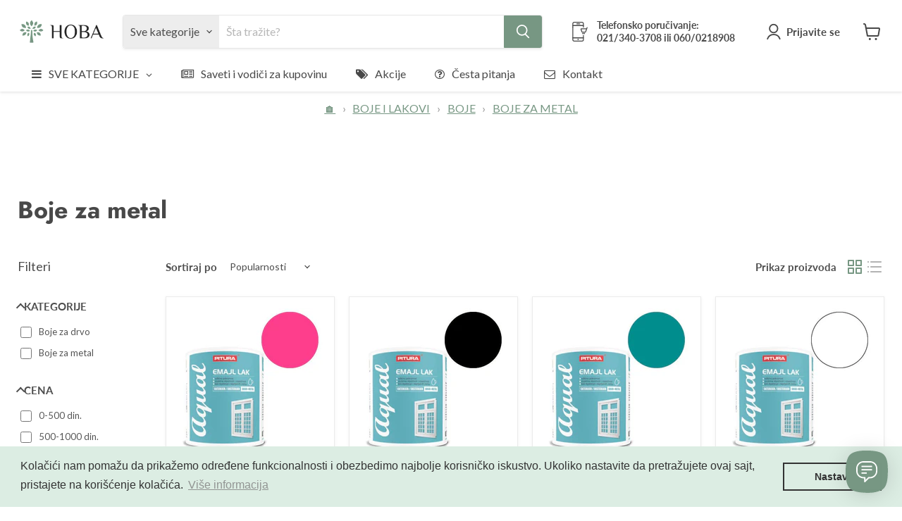

--- FILE ---
content_type: text/html; charset=utf-8
request_url: https://www.hoba.rs/collections/boje-za-metal
body_size: 101814
content:
<!doctype html>
<html class="no-js no-touch" lang="sr">
  <head>
  <!-- Added by AVADA Joy -->
  <script>
      window.AVADA_JOY = window.AVADA_JOY || {};
      window.AVADA_JOY.shopId = 'v0YErgCqh6k81VwdPlIu';
      window.AVADA_JOY.status = true;
      window.AVADA_JOY.account_enabled = true;
      window.AVADA_JOY.login_url = "\/account\/login";
      window.AVADA_JOY.register_url = "\/account\/register";
      window.AVADA_JOY.customer = {
        id: null,
        email: null,
        first_name: null,
        last_name: null,
        point: null
      };
      window.AVADA_JOY.placeOrder = window.AVADA_JOY.placeOrder || {};
      window.AVADA_JOY.placeOrder = {"status":true,"earnPoint":"5","rateMoney":"100","earnBy":"price"};
      window.AVADA_JOY.product = null;
      window.AVADA_JOY.page = "collection";
      
    </script>

  <!-- /Added by AVADA Joy -->

    <!-- Added by AVADA Joy -->
  <script>
      window.AVADA_JOY = window.AVADA_JOY || {};
      window.AVADA_JOY.shopId = 'v0YErgCqh6k81VwdPlIu';
      window.AVADA_JOY.status = true;
      window.AVADA_JOY.account_enabled = true;
      window.AVADA_JOY.login_url = "\/account\/login";
      window.AVADA_JOY.register_url = "\/account\/register";
      window.AVADA_JOY.customer = {
        id: null,
        email: null,
        first_name: null,
        last_name: null,
        point: null
      };
      window.AVADA_JOY.placeOrder = window.AVADA_JOY.placeOrder || {};
      window.AVADA_JOY.placeOrder = {"status":true,"earnPoint":"5","rateMoney":"100","earnBy":"price"};
      window.AVADA_JOY.product = null;
      window.AVADA_JOY.page = "collection";
      
    </script>

  <!-- /Added by AVADA Joy -->
 
  
 
<script>
  	window._usfGetProductDescription = 1
</script>
 
 
<!-- Google Tag Manager -->
<script>(function(w,d,s,l,i){w[l]=w[l]||[];w[l].push({'gtm.start':
new Date().getTime(),event:'gtm.js'});var f=d.getElementsByTagName(s)[0],
j=d.createElement(s),dl=l!='dataLayer'?'&l='+l:'';j.async=true;j.src=
'https://www.googletagmanager.com/gtm.js?id='+i+dl;f.parentNode.insertBefore(j,f);
})(window,document,'script','dataLayer','GTM-MGP42N6');</script>
<!-- End Google Tag Manager -->
<!-- TAGinstall START -->
<script>
 (function(w) {  var first = document.getElementsByTagName('script')[0];  var script = document.createElement('script');  script.async = true;  script.src = 'https://gtm.taginstall.com/sites/1b229189289acdf4177e6ecb486bdda550ce5a2d5db296f1c81c1ab35e5fc0e4/gtm-data-layer-108-210715340.js';  script.addEventListener ("load", function() {  function start() {    var allProducts = [{name: "AQUAL EMAJL LAK- MAGENTA",title: "AQUAL EMAJL LAK- MAGENTA",id: "949***MA",price: "765.0",brand: "PITURA",category: "BOJE I LAKOVI",variant: "0,375 lit.",productId: "6794572955842",variantId: "40234786521282",handle: "aqual-emajl-lak-magenta",},{name: "AQUAL EMAJL LAK- CRNA MAT",title: "AQUAL EMAJL LAK- CRNA MAT",id: "94****CM",price: "635.0",brand: "PITURA",category: "BOJE I LAKOVI",variant: "0,375 lit.",productId: "6794522263746",variantId: "40234451927234",handle: "aqual-emajl-lak-crna-mat",},{name: "AQUAL EMAJL LAK- PETROLEJ",title: "AQUAL EMAJL LAK- PETROLEJ",id: "949***PE",price: "765.0",brand: "PITURA",category: "BOJE I LAKOVI",variant: "0,375 lit.",productId: "6794651828418",variantId: "40235164074178",handle: "aqual-emajl-lak-petrolej",},{name: "AQUAL EMAJL LAK- BELA",title: "AQUAL EMAJL LAK- BELA",id: "94****B",price: "635.0",brand: "PITURA",category: "BOJE I LAKOVI",variant: "0,375 lit.",productId: "6792340209858",variantId: "40226909880514",handle: "aqual-emajl-lak-beli",},{name: "AQUAL EMAJL LAK- SV. PLAVA",title: "AQUAL EMAJL LAK- SV. PLAVA",id: "94****SP",price: "635.0",brand: "PITURA",category: "BOJE I LAKOVI",variant: "0,375 lit.",productId: "6794449584322",variantId: "40234112319682",handle: "aqual-emajl-lak-sv-plava",},{name: "AQUAL EMAJL LAK- SLONOVA KOST",title: "AQUAL EMAJL LAK- SLONOVA KOST",id: "94****SK",price: "635.0",brand: "PITURA",category: "BOJE I LAKOVI",variant: "0,375 lit.",productId: "6792461942978",variantId: "40227157213378",handle: "aqual-emajl-lak-slonova-kost",},{name: "ULJANI ( ALKIDNI) EMAJL LAK- PETROLEJ (RAL 5021)",title: "ULJANI ( ALKIDNI) EMAJL LAK- PETROLEJ (RAL 5021)",id: "44****PETROLEJ",price: "253.0",brand: "PITURA",category: "BOJE I LAKOVI",variant: "0.25 kg",productId: "7502825750779",variantId: "42352773628155",handle: "uljani-alkidni-emajl-lak-petrolej-ral-5021",},{name: "AQUAL EMAJL LAK- ORANŽ",title: "AQUAL EMAJL LAK- ORANŽ",id: "949***ORANŽ",price: "765.0",brand: "PITURA",category: "BOJE I LAKOVI",variant: "0,375 lit.",productId: "6794548281538",variantId: "40234609443010",handle: "aqual-emajl-lak-oranz",},{name: "AQUAL EMAJL LAK  7040- SIVA",title: "AQUAL EMAJL LAK  7040- SIVA",id: "94****SIVA",price: "635.0",brand: "PITURA",category: "BOJE I LAKOVI",variant: "0,375 lit.",productId: "6794483761346",variantId: "40234252206274",handle: "aqual-emajl-lak-siva",},{name: "ULJANI ( ALKIDNI) EMAJL LAK- ČOKOLADNO BRAON (RAL 8017)",title: "ULJANI ( ALKIDNI) EMAJL LAK- ČOKOLADNO BRAON (RAL 8017)",id: "44****ČOK.B.",price: "253.0",brand: "PITURA",category: "BOJE I LAKOVI",variant: "0.25 kg",productId: "7501072597243",variantId: "42347832672507",handle: "uljani-alkidni-emajl-lak-cokoladno-braon-ral-8017",},{name: "ANTIK DIREKT 3u1- sahara gold",title: "ANTIK DIREKT 3u1- sahara gold",id: "46****SG",price: "1111.0",brand: "PITURA",category: "BOJE I LAKOVI",variant: "0,9 kg",productId: "6808422252738",variantId: "40280613224642",handle: "antik-direkt-3u1-sahara-gold",},{name: "AQUAL EMAJL LAK- ZELENA",title: "AQUAL EMAJL LAK- ZELENA",id: "94****ZELENA",price: "635.0",brand: "PITURA",category: "BOJE I LAKOVI",variant: "0,375 lit.",productId: "6794533372098",variantId: "40234524573890",handle: "aqual-emajl-lak-zelena",},{name: "AQUAL EMAJL LAK- BELA MAT",title: "AQUAL EMAJL LAK- BELA MAT",id: "94****BM",price: "635.0",brand: "PITURA",category: "BOJE I LAKOVI",variant: "0,375 lit.",productId: "6794503422146",variantId: "40234352148674",handle: "aqual-emajl-lak-bela-mat",},{name: "ULJANI ( ALKIDNI) EMAJL LAK- BELA MAT",title: "ULJANI ( ALKIDNI) EMAJL LAK- BELA MAT",id: "44****B.M.",price: "253.0",brand: "PITURA",category: "BOJE I LAKOVI",variant: "0.25 kg",productId: "7503150121211",variantId: "42353655415035",handle: "uljani-alkidni-emajl-lak-bela-mat",},{name: "AQUAL EMAJL LAK- ČOKOLADNO BRAON",title: "AQUAL EMAJL LAK- ČOKOLADNO BRAON",id: "94****ČB",price: "635.0",brand: "PITURA",category: "BOJE I LAKOVI",variant: "0,375 lit.",productId: "6794463084738",variantId: "40234183950530",handle: "aqual-emajl-lak-cokoladno-braon",},{name: "ULJANI ( ALKIDNI) EMAJL LAK- SV. PLAVI (RAL 5012)",title: "ULJANI ( ALKIDNI) EMAJL LAK- SV. PLAVI (RAL 5012)",id: "44****SV.PL.",price: "253.0",brand: "PITURA",category: "BOJE I LAKOVI",variant: "0.25 kg",productId: "7501078167803",variantId: "42347862819067",handle: "uljani-alkidni-emajl-lak-sv-plavi-ral-5012",},{name: "ANTIK DIREKT 3u1- braon",title: "ANTIK DIREKT 3u1- braon",id: "46****BRAON",price: "1111.0",brand: "PITURA",category: "BOJE I LAKOVI",variant: "0,9 kg",productId: "6808480317634",variantId: "40280884674754",handle: "antik-direkt-3u1-braon",},{name: "ANTIK DIREKT 3u1- siva",title: "ANTIK DIREKT 3u1- siva",id: "46****SIVA",price: "1111.0",brand: "PITURA",category: "BOJE I LAKOVI",variant: "0,9 kg",productId: "6808467177666",variantId: "40280801247426",handle: "antik-direkt-3u1-siva",},{name: "ANTIK DIREKT 3u1- grafit",title: "ANTIK DIREKT 3u1- grafit",id: "46****GRAFIT",price: "1111.0",brand: "PITURA",category: "BOJE I LAKOVI",variant: "0,9 kg",productId: "6808237277378",variantId: "40280040374466",handle: "antik-direkt-3u1-grafit",},{name: "OSNOVNA BOJA ZA METAL- CRNA",title: "OSNOVNA BOJA ZA METAL- CRNA",id: "41010*C",price: "215.0",brand: "PITURA",category: "BOJE I LAKOVI",variant: "0.25 kg",productId: "6805978972354",variantId: "40272961241282",handle: "osnovna-boja-za-metal-crna",},{name: "OSNOVNA BOJA ZA METAL- SIVA",title: "OSNOVNA BOJA ZA METAL- SIVA",id: "41010*S",price: "215.0",brand: "PITURA",category: "BOJE I LAKOVI",variant: "0.25 kg",productId: "6805964587202",variantId: "40272887414978",handle: "osnovna-boja-za-metal-siva",},{name: "AQUAL EMAJL LAK- ROZE",title: "AQUAL EMAJL LAK- ROZE",id: "94****R",price: "635.0",brand: "PITURA",category: "BOJE I LAKOVI",variant: "0,375 lit.",productId: "6792472068290",variantId: "40227187032258",handle: "aqual-emajl-lak-roze",},{name: "AUTOREPARATUR SIVI IMT 02",title: "AUTOREPARATUR SIVI IMT 02",id: "47****sivi",price: "1030.0",brand: "PITURA",category: "BOJE I LAKOVI",variant: "0.75 kg",productId: "8102092538107",variantId: "44561518231803",handle: "autoreparatur-sivi-imt-02",},{name: "ULJANI ( ALKIDNI) EMAJL LAK- GRAY BLUE MAT (RAL 5008)",title: "ULJANI ( ALKIDNI) EMAJL LAK- GRAY BLUE MAT (RAL 5008)",id: "44****GB",price: "2963.0",brand: "PITURA",category: "BOJE I LAKOVI",variant: "2.5 kg",productId: "7632110878971",variantId: "42810120044795",handle: "uljani-alkidni-emajl-lak-gray-blue-mat-ral-5008",},];  var shopCurrency = 'RSD';  var collectionTitle = "Boje za metal";    var customer = {  customerType: 'guest'  };    var pageType = 'Collection Page';  var searchPerformed = false;  var cart = {  "items": [],  "total": 0.0,  "currency": "RSD",  };  if (!w.__TAGinstall) {  console.error('Unable to initialize Easy Tag - GTM & Data Layer.');  return;  }  w.__TAGinstall.init({  shopCurrency, allProducts, collectionTitle, searchPerformed, pageType, customer, cartData: cart  });    w.__TAGinstall.onCollectionPage({  shopCurrency, collectionTitle, pageType, allProducts, searchPerformed  });    };  if (w.__TAGinstall && w.__TAGinstall.boot) {  w.__TAGinstall.boot(start);  }  }, false);  first.parentNode.insertBefore(script, first); })(window);  
</script>
<!-- TAGinstall END -->
<!-- Added by AVADA Joy -->
  <script>
      window.AVADA_JOY = window.AVADA_JOY || {};
      window.AVADA_JOY.shopId = 'v0YErgCqh6k81VwdPlIu';
      window.AVADA_JOY.status = true;
      window.AVADA_JOY.account_enabled = true;
      window.AVADA_JOY.login_url = "\/account\/login";
      window.AVADA_JOY.register_url = "\/account\/register";
      window.AVADA_JOY.customer = {
        id: null,
        email: null,
        first_name: null,
        last_name: null,
        point: null
      };
      window.AVADA_JOY.placeOrder = window.AVADA_JOY.placeOrder || {};
      window.AVADA_JOY.placeOrder = {"status":true,"earnPoint":"5","rateMoney":"100","earnBy":"price"};
      window.AVADA_JOY.product = null;
      window.AVADA_JOY.page = "collection";
      
    </script>

  <!-- /Added by AVADA Joy -->
	<!-- Added by AVADA SEO Suite -->
	


<meta property="og:site_name" content="Hoba">
<meta property="og:url" content="https://www.hoba.rs/collections/boje-za-metal">
<meta property="og:title" content="Boje za metal">
<meta property="og:type" content="product.group">
<meta property="og:description" content="Kupite online boje za metal iz naše bogate ponude. Najveći izbor, najbolje cene."><meta property="og:image" content="http://www.hoba.rs/cdn/shop/collections/slika_242_emajl_lak_novi_fa97a3fe-115a-4ccb-9a2a-09dd499d6f52.jpg?v=1683996407">
<meta property="og:image:secure_url" content="https://www.hoba.rs/cdn/shop/collections/slika_242_emajl_lak_novi_fa97a3fe-115a-4ccb-9a2a-09dd499d6f52.jpg?v=1683996407">
<meta property="og:image:width" content="800">
<meta property="og:image:height" content="800">
<meta property="og:image:alt" content="Boje za metal">
<meta name="twitter:site" content="@Hoba"><meta name="twitter:card" content="summary_large_image">
<meta name="twitter:title" content="Boje za metal">
<meta name="twitter:description" content="Kupite online boje za metal iz naše bogate ponude. Najveći izbor, najbolje cene.">
<meta name="twitter:image" content="http://www.hoba.rs/cdn/shop/collections/slika_242_emajl_lak_novi_fa97a3fe-115a-4ccb-9a2a-09dd499d6f52.jpg?v=1683996407">




<meta name="twitter:image" content="http://www.hoba.rs/cdn/shop/collections/slika_242_emajl_lak_novi_fa97a3fe-115a-4ccb-9a2a-09dd499d6f52.jpg?v=1683996407">




<!-- Added by AVADA SEO Suite: Collection Structured Data -->
<script type="application/ld+json"></script>
<!-- /Added by AVADA SEO Suite --><!-- Added by AVADA SEO Suite: Breadcrumb Structured Data  -->
<script type="application/ld+json">{
  "@context": "https://schema.org",
  "@type": "BreadcrumbList",
  "itemListElement": [{
    "@type": "ListItem",
    "position": 1,
    "name": "Home",
    "item": "https://www.hoba.rs"
  }, {
    "@type": "ListItem",
    "position": 2,
    "name": "Boje za metal",
    "item": "https://www.hoba.rs/collections/boje-za-metal"
  }]
}
</script>
<!-- Added by AVADA SEO Suite -->




	<!-- /Added by AVADA SEO Suite -->
  <script>
    window.Store = window.Store || {};
    window.Store.id = 56422072514;
  </script>
    <meta charset="utf-8">
    <meta http-equiv="x-ua-compatible" content="IE=edge">

    <link rel="preconnect" href="https://cdn.shopify.com">
    <link rel="preconnect" href="https://fonts.shopifycdn.com">
    <link rel="preconnect" href="https://v.shopify.com">
    <link rel="preconnect" href="https://cdn.shopifycloud.com">

    <title>Boje za metal | Kupite Online — HOBA.RS</title>

    
      <meta name="description" content="Kupite online boje za metal iz naše bogate ponude. Najveći izbor, najbolje cene.">
    

    
  <link rel="shortcut icon" href="//www.hoba.rs/cdn/shop/files/hoba-favicon_ce2f6e10-2e22-4b1c-a2da-e8ab3d4d7058_32x32.png?v=1730456986" type="image/png">


    
      <link rel="canonical" href="https://www.hoba.rs/collections/boje-za-metal" />
    

    <meta name="viewport" content="width=device-width">

    
    















<meta property="og:site_name" content="HOBA.RS">
<meta property="og:url" content="https://www.hoba.rs/collections/boje-za-metal">
<meta property="og:title" content="Boje za metal | Kupite Online">
<meta property="og:type" content="website">
<meta property="og:description" content="Kupite online boje za metal iz naše bogate ponude. Najveći izbor, najbolje cene.">




    
    
    

    
    
    <meta
      property="og:image"
      content="https://www.hoba.rs/cdn/shop/collections/slika_242_emajl_lak_novi_fa97a3fe-115a-4ccb-9a2a-09dd499d6f52_1200x1200.jpg?v=1683996407"
    />
    <meta
      property="og:image:secure_url"
      content="https://www.hoba.rs/cdn/shop/collections/slika_242_emajl_lak_novi_fa97a3fe-115a-4ccb-9a2a-09dd499d6f52_1200x1200.jpg?v=1683996407"
    />
    <meta property="og:image:width" content="1200" />
    <meta property="og:image:height" content="1200" />
    
    
    <meta property="og:image:alt" content="Boje za metal" />
  
















<meta name="twitter:title" content="Boje za metal | Kupite Online">
<meta name="twitter:description" content="Kupite online boje za metal iz naše bogate ponude. Najveći izbor, najbolje cene.">


    
    
    
      
      
      <meta name="twitter:card" content="summary">
    
    
    <meta
      property="twitter:image"
      content="https://www.hoba.rs/cdn/shop/collections/slika_242_emajl_lak_novi_fa97a3fe-115a-4ccb-9a2a-09dd499d6f52_1200x1200_crop_center.jpg?v=1683996407"
    />
    <meta property="twitter:image:width" content="1200" />
    <meta property="twitter:image:height" content="1200" />
    
    
    <meta property="twitter:image:alt" content="Boje za metal" />
  



    <link rel="preload" href="//www.hoba.rs/cdn/fonts/lato/lato_n7.900f219bc7337bc57a7a2151983f0a4a4d9d5dcf.woff2" as="font" crossorigin="anonymous">
    <link rel="preload" as="style" href="//www.hoba.rs/cdn/shop/t/24/assets/theme.css?v=125466829910903985271764141672">

    <script>window.performance && window.performance.mark && window.performance.mark('shopify.content_for_header.start');</script><meta name="facebook-domain-verification" content="92s4ntuhyj915v27nram00jqttz9e2">
<meta id="shopify-digital-wallet" name="shopify-digital-wallet" content="/56422072514/digital_wallets/dialog">
<link rel="alternate" type="application/atom+xml" title="Feed" href="/collections/boje-za-metal.atom" />
<link rel="next" href="/collections/boje-za-metal?page=2">
<link rel="alternate" type="application/json+oembed" href="https://www.hoba.rs/collections/boje-za-metal.oembed">
<script async="async" src="/checkouts/internal/preloads.js?locale=sr-RS"></script>
<script id="shopify-features" type="application/json">{"accessToken":"58984c1abc27660749b1f016a8eb38fc","betas":["rich-media-storefront-analytics"],"domain":"www.hoba.rs","predictiveSearch":true,"shopId":56422072514,"locale":"sr"}</script>
<script>var Shopify = Shopify || {};
Shopify.shop = "hoba-rs.myshopify.com";
Shopify.locale = "sr";
Shopify.currency = {"active":"RSD","rate":"1.0"};
Shopify.country = "RS";
Shopify.theme = {"name":"Empire BancaIntesa (08-04-2023) - Breadcrumbs","id":136706949371,"schema_name":"Empire","schema_version":"8.0.0","theme_store_id":null,"role":"main"};
Shopify.theme.handle = "null";
Shopify.theme.style = {"id":null,"handle":null};
Shopify.cdnHost = "www.hoba.rs/cdn";
Shopify.routes = Shopify.routes || {};
Shopify.routes.root = "/";</script>
<script type="module">!function(o){(o.Shopify=o.Shopify||{}).modules=!0}(window);</script>
<script>!function(o){function n(){var o=[];function n(){o.push(Array.prototype.slice.apply(arguments))}return n.q=o,n}var t=o.Shopify=o.Shopify||{};t.loadFeatures=n(),t.autoloadFeatures=n()}(window);</script>
<script id="shop-js-analytics" type="application/json">{"pageType":"collection"}</script>
<script defer="defer" async type="module" src="//www.hoba.rs/cdn/shopifycloud/shop-js/modules/v2/client.init-shop-cart-sync_BT-GjEfc.en.esm.js"></script>
<script defer="defer" async type="module" src="//www.hoba.rs/cdn/shopifycloud/shop-js/modules/v2/chunk.common_D58fp_Oc.esm.js"></script>
<script defer="defer" async type="module" src="//www.hoba.rs/cdn/shopifycloud/shop-js/modules/v2/chunk.modal_xMitdFEc.esm.js"></script>
<script type="module">
  await import("//www.hoba.rs/cdn/shopifycloud/shop-js/modules/v2/client.init-shop-cart-sync_BT-GjEfc.en.esm.js");
await import("//www.hoba.rs/cdn/shopifycloud/shop-js/modules/v2/chunk.common_D58fp_Oc.esm.js");
await import("//www.hoba.rs/cdn/shopifycloud/shop-js/modules/v2/chunk.modal_xMitdFEc.esm.js");

  window.Shopify.SignInWithShop?.initShopCartSync?.({"fedCMEnabled":true,"windoidEnabled":true});

</script>
<script>(function() {
  var isLoaded = false;
  function asyncLoad() {
    if (isLoaded) return;
    isLoaded = true;
    var urls = ["https:\/\/seo.apps.avada.io\/avada-seo-installed.js?shop=hoba-rs.myshopify.com","https:\/\/cloudsearch-1f874.kxcdn.com\/shopify.js?srp=\/a\/search\u0026shop=hoba-rs.myshopify.com","https:\/\/cdn.shopify.com\/s\/files\/1\/0564\/2207\/2514\/t\/24\/assets\/booster_eu_cookie_56422072514.js?v=1680938386\u0026shop=hoba-rs.myshopify.com"];
    for (var i = 0; i < urls.length; i++) {
      var s = document.createElement('script');
      s.type = 'text/javascript';
      s.async = true;
      s.src = urls[i];
      var x = document.getElementsByTagName('script')[0];
      x.parentNode.insertBefore(s, x);
    }
  };
  if(window.attachEvent) {
    window.attachEvent('onload', asyncLoad);
  } else {
    window.addEventListener('load', asyncLoad, false);
  }
})();</script>
<script id="__st">var __st={"a":56422072514,"offset":3600,"reqid":"41059439-8a6c-47f6-bb0f-5155cec0c08a-1769056652","pageurl":"www.hoba.rs\/collections\/boje-za-metal","u":"000ec2881ab9","p":"collection","rtyp":"collection","rid":266574135490};</script>
<script>window.ShopifyPaypalV4VisibilityTracking = true;</script>
<script id="captcha-bootstrap">!function(){'use strict';const t='contact',e='account',n='new_comment',o=[[t,t],['blogs',n],['comments',n],[t,'customer']],c=[[e,'customer_login'],[e,'guest_login'],[e,'recover_customer_password'],[e,'create_customer']],r=t=>t.map((([t,e])=>`form[action*='/${t}']:not([data-nocaptcha='true']) input[name='form_type'][value='${e}']`)).join(','),a=t=>()=>t?[...document.querySelectorAll(t)].map((t=>t.form)):[];function s(){const t=[...o],e=r(t);return a(e)}const i='password',u='form_key',d=['recaptcha-v3-token','g-recaptcha-response','h-captcha-response',i],f=()=>{try{return window.sessionStorage}catch{return}},m='__shopify_v',_=t=>t.elements[u];function p(t,e,n=!1){try{const o=window.sessionStorage,c=JSON.parse(o.getItem(e)),{data:r}=function(t){const{data:e,action:n}=t;return t[m]||n?{data:e,action:n}:{data:t,action:n}}(c);for(const[e,n]of Object.entries(r))t.elements[e]&&(t.elements[e].value=n);n&&o.removeItem(e)}catch(o){console.error('form repopulation failed',{error:o})}}const l='form_type',E='cptcha';function T(t){t.dataset[E]=!0}const w=window,h=w.document,L='Shopify',v='ce_forms',y='captcha';let A=!1;((t,e)=>{const n=(g='f06e6c50-85a8-45c8-87d0-21a2b65856fe',I='https://cdn.shopify.com/shopifycloud/storefront-forms-hcaptcha/ce_storefront_forms_captcha_hcaptcha.v1.5.2.iife.js',D={infoText:'Protected by hCaptcha',privacyText:'Privacy',termsText:'Terms'},(t,e,n)=>{const o=w[L][v],c=o.bindForm;if(c)return c(t,g,e,D).then(n);var r;o.q.push([[t,g,e,D],n]),r=I,A||(h.body.append(Object.assign(h.createElement('script'),{id:'captcha-provider',async:!0,src:r})),A=!0)});var g,I,D;w[L]=w[L]||{},w[L][v]=w[L][v]||{},w[L][v].q=[],w[L][y]=w[L][y]||{},w[L][y].protect=function(t,e){n(t,void 0,e),T(t)},Object.freeze(w[L][y]),function(t,e,n,w,h,L){const[v,y,A,g]=function(t,e,n){const i=e?o:[],u=t?c:[],d=[...i,...u],f=r(d),m=r(i),_=r(d.filter((([t,e])=>n.includes(e))));return[a(f),a(m),a(_),s()]}(w,h,L),I=t=>{const e=t.target;return e instanceof HTMLFormElement?e:e&&e.form},D=t=>v().includes(t);t.addEventListener('submit',(t=>{const e=I(t);if(!e)return;const n=D(e)&&!e.dataset.hcaptchaBound&&!e.dataset.recaptchaBound,o=_(e),c=g().includes(e)&&(!o||!o.value);(n||c)&&t.preventDefault(),c&&!n&&(function(t){try{if(!f())return;!function(t){const e=f();if(!e)return;const n=_(t);if(!n)return;const o=n.value;o&&e.removeItem(o)}(t);const e=Array.from(Array(32),(()=>Math.random().toString(36)[2])).join('');!function(t,e){_(t)||t.append(Object.assign(document.createElement('input'),{type:'hidden',name:u})),t.elements[u].value=e}(t,e),function(t,e){const n=f();if(!n)return;const o=[...t.querySelectorAll(`input[type='${i}']`)].map((({name:t})=>t)),c=[...d,...o],r={};for(const[a,s]of new FormData(t).entries())c.includes(a)||(r[a]=s);n.setItem(e,JSON.stringify({[m]:1,action:t.action,data:r}))}(t,e)}catch(e){console.error('failed to persist form',e)}}(e),e.submit())}));const S=(t,e)=>{t&&!t.dataset[E]&&(n(t,e.some((e=>e===t))),T(t))};for(const o of['focusin','change'])t.addEventListener(o,(t=>{const e=I(t);D(e)&&S(e,y())}));const B=e.get('form_key'),M=e.get(l),P=B&&M;t.addEventListener('DOMContentLoaded',(()=>{const t=y();if(P)for(const e of t)e.elements[l].value===M&&p(e,B);[...new Set([...A(),...v().filter((t=>'true'===t.dataset.shopifyCaptcha))])].forEach((e=>S(e,t)))}))}(h,new URLSearchParams(w.location.search),n,t,e,['guest_login'])})(!0,!0)}();</script>
<script integrity="sha256-4kQ18oKyAcykRKYeNunJcIwy7WH5gtpwJnB7kiuLZ1E=" data-source-attribution="shopify.loadfeatures" defer="defer" src="//www.hoba.rs/cdn/shopifycloud/storefront/assets/storefront/load_feature-a0a9edcb.js" crossorigin="anonymous"></script>
<script data-source-attribution="shopify.dynamic_checkout.dynamic.init">var Shopify=Shopify||{};Shopify.PaymentButton=Shopify.PaymentButton||{isStorefrontPortableWallets:!0,init:function(){window.Shopify.PaymentButton.init=function(){};var t=document.createElement("script");t.src="https://www.hoba.rs/cdn/shopifycloud/portable-wallets/latest/portable-wallets.sr.js",t.type="module",document.head.appendChild(t)}};
</script>
<script data-source-attribution="shopify.dynamic_checkout.buyer_consent">
  function portableWalletsHideBuyerConsent(e){var t=document.getElementById("shopify-buyer-consent"),n=document.getElementById("shopify-subscription-policy-button");t&&n&&(t.classList.add("hidden"),t.setAttribute("aria-hidden","true"),n.removeEventListener("click",e))}function portableWalletsShowBuyerConsent(e){var t=document.getElementById("shopify-buyer-consent"),n=document.getElementById("shopify-subscription-policy-button");t&&n&&(t.classList.remove("hidden"),t.removeAttribute("aria-hidden"),n.addEventListener("click",e))}window.Shopify?.PaymentButton&&(window.Shopify.PaymentButton.hideBuyerConsent=portableWalletsHideBuyerConsent,window.Shopify.PaymentButton.showBuyerConsent=portableWalletsShowBuyerConsent);
</script>
<script data-source-attribution="shopify.dynamic_checkout.cart.bootstrap">document.addEventListener("DOMContentLoaded",(function(){function t(){return document.querySelector("shopify-accelerated-checkout-cart, shopify-accelerated-checkout")}if(t())Shopify.PaymentButton.init();else{new MutationObserver((function(e,n){t()&&(Shopify.PaymentButton.init(),n.disconnect())})).observe(document.body,{childList:!0,subtree:!0})}}));
</script>

<script>window.performance && window.performance.mark && window.performance.mark('shopify.content_for_header.end');</script>

    <link href="//www.hoba.rs/cdn/shop/t/24/assets/theme.css?v=125466829910903985271764141672" rel="stylesheet" type="text/css" media="all" />

    
    <script>
      window.Theme = window.Theme || {};
      window.Theme.version = '8.0.0';
      window.Theme.name = 'Empire';
      window.Theme.routes = {
        "root_url": "/",
        "account_url": "/account",
        "account_login_url": "/account/login",
        "account_logout_url": "/account/logout",
        "account_register_url": "/account/register",
        "account_addresses_url": "/account/addresses",
        "collections_url": "/collections",
        "all_products_collection_url": "/collections/all",
        "search_url": "/search",
        "cart_url": "/cart",
        "cart_add_url": "/cart/add",
        "cart_change_url": "/cart/change",
        "cart_clear_url": "/cart/clear",
        "product_recommendations_url": "/recommendations/products",
      };
    </script>
    
    
     <script>
async function CurrencyFormat(){
function sleep(ms) {
  return new Promise(resolve => setTimeout(resolve, ms));
}
await sleep(1900);
var amount = document.getElementById("fsb_amount");
var str = amount.innerHTML;
if(!(str.charAt(str.length - 3) === '.'))
{
var newStr = str + ".00"
amount.innerHTML = newStr;
}
}
CurrencyFormat();
</script>
  
  
   <!-- roartheme: Terms and Conditions Checkbox app -->
<!-- BEGIN app block: shopify://apps/judge-me-reviews/blocks/judgeme_core/61ccd3b1-a9f2-4160-9fe9-4fec8413e5d8 --><!-- Start of Judge.me Core -->






<link rel="dns-prefetch" href="https://cdnwidget.judge.me">
<link rel="dns-prefetch" href="https://cdn.judge.me">
<link rel="dns-prefetch" href="https://cdn1.judge.me">
<link rel="dns-prefetch" href="https://api.judge.me">

<script data-cfasync='false' class='jdgm-settings-script'>window.jdgmSettings={"pagination":5,"disable_web_reviews":false,"badge_no_review_text":"Bez ocene","badge_n_reviews_text":"{{ n }} ocene","badge_star_color":"#FFA41C","hide_badge_preview_if_no_reviews":true,"badge_hide_text":false,"enforce_center_preview_badge":false,"widget_title":"Ocene kupaca","widget_open_form_text":"Ocenite proizvod","widget_close_form_text":"Otkaži ocenjivanje","widget_refresh_page_text":"Osveži stanicu","widget_summary_text":"Na osnovu {{ number_of_reviews }} ocene","widget_no_review_text":"Bez ocene","widget_name_field_text":"Ime","widget_verified_name_field_text":"Verifikovano ime (javno)","widget_name_placeholder_text":"Unesite svoje ime (vidljiva na sajtu)","widget_required_field_error_text":"Polje obavezno.","widget_email_field_text":"E-Mail","widget_verified_email_field_text":"Vaša E-mail adresa (neće biti prikazan na sajtu)","widget_email_placeholder_text":"Vaša E-mail adresa (neće biti prikazan na sajtu)","widget_email_field_error_text":"Nevedite ispravnu E-mail adresu","widget_rating_field_text":"Ocena","widget_review_title_field_text":"Naslov","widget_review_title_placeholder_text":"Naslov vaše ocene","widget_review_body_field_text":"Vaš komentar","widget_review_body_placeholder_text":"Napišite ovde šta mislite o proizvodu","widget_pictures_field_text":"Slika proizvoda (opcionalno)","widget_submit_review_text":"Pošalji ocenu","widget_submit_verified_review_text":"Pošalji ocenu","widget_submit_success_msg_with_auto_publish":"Hvala vam! Osvežite stranicu da biste videli svoju ocenu.","widget_submit_success_msg_no_auto_publish":"Hvala vam! Ocena će biti uskoro objavljen.","widget_show_default_reviews_out_of_total_text":"Приказано {{ n_reviews_shown }} од {{ n_reviews }} рецензија.","widget_show_all_link_text":"Прикажи све","widget_show_less_link_text":"Прикажи мање","widget_author_said_text":"{{ reviewer_name }} је рекао:","widget_days_text":"пре {{ n }} дана","widget_weeks_text":"пре {{ n }} недеље/недеља","widget_months_text":"пре {{ n }} месеца/месеци","widget_years_text":"пре {{ n }} године/година","widget_yesterday_text":"Јуче","widget_today_text":"Данас","widget_replied_text":"\u003e\u003e {{ shop_name }} je odgovorio:","widget_read_more_text":"Прочитајте више","widget_reviewer_name_as_initial":"","widget_rating_filter_color":"#FFA41C","widget_rating_filter_see_all_text":"Pogledajte sve ocene","widget_sorting_most_recent_text":"Najnoviji","widget_sorting_highest_rating_text":"Najviša ocena","widget_sorting_lowest_rating_text":"Najniža ocena","widget_sorting_with_pictures_text":"Samo slike","widget_sorting_most_helpful_text":"Najkorisniji","widget_open_question_form_text":"Поставите питање","widget_reviews_subtab_text":"Рецензије","widget_questions_subtab_text":"Питања","widget_question_label_text":"Питање","widget_answer_label_text":"Одговор","widget_question_placeholder_text":"Напишите ваше питање овде","widget_submit_question_text":"Поднеси питање","widget_question_submit_success_text":"Хвала на вашем питању! Обавестићемо вас када добијете одговор.","widget_star_color":"#FFA41C","verified_badge_text":"Provereno","verified_badge_bg_color":"","verified_badge_text_color":"","verified_badge_placement":"left-of-reviewer-name","widget_review_max_height":6,"widget_hide_border":false,"widget_social_share":false,"widget_thumb":false,"widget_review_location_show":true,"widget_location_format":"","all_reviews_include_out_of_store_products":true,"all_reviews_out_of_store_text":"(rasprodato)","all_reviews_pagination":100,"all_reviews_product_name_prefix_text":"о","enable_review_pictures":true,"enable_question_anwser":false,"widget_theme":"default","review_date_format":"mm/dd/yyyy","default_sort_method":"highest-rating","widget_product_reviews_subtab_text":"Pregled proiyvoda","widget_shop_reviews_subtab_text":"Ocene prodavnice","widget_other_products_reviews_text":"Рецензије за друге производе","widget_store_reviews_subtab_text":"Рецензије продавнице","widget_no_store_reviews_text":"Ова продавница још није добила ниједну рецензију","widget_web_restriction_product_reviews_text":"Овај производ још није добио ниједну рецензију","widget_no_items_text":"Није пронађен ниједан елемент","widget_show_more_text":"Покажи више","widget_write_a_store_review_text":"Ocenite vašu kupovinu","widget_other_languages_heading":"Рецензије на другим језицима","widget_translate_review_text":"Преведи рецензију на {{ language }}","widget_translating_review_text":"Превођење...","widget_show_original_translation_text":"Прикажи оригинал ({{ language }})","widget_translate_review_failed_text":"Рецензија није могла бити преведена.","widget_translate_review_retry_text":"Покушај поново","widget_translate_review_try_again_later_text":"Покушајте касније поново","show_product_url_for_grouped_product":false,"widget_sorting_pictures_first_text":"Slike prvo","show_pictures_on_all_rev_page_mobile":false,"show_pictures_on_all_rev_page_desktop":false,"floating_tab_hide_mobile_install_preference":false,"floating_tab_button_name":"★ Рецензије","floating_tab_title":"Нека купци говоре за нас","floating_tab_button_color":"","floating_tab_button_background_color":"","floating_tab_url":"","floating_tab_url_enabled":false,"floating_tab_tab_style":"text","all_reviews_text_badge_text":"Купци нас оцењују {{ shop.metafields.judgeme.all_reviews_rating | round: 1 }}/5 на основу {{ shop.metafields.judgeme.all_reviews_count }} рецензија.","all_reviews_text_badge_text_branded_style":"{{ shop.metafields.judgeme.all_reviews_rating | round: 1 }} од 5 звездица на основу {{ shop.metafields.judgeme.all_reviews_count }} рецензија","is_all_reviews_text_badge_a_link":false,"show_stars_for_all_reviews_text_badge":false,"all_reviews_text_badge_url":"","all_reviews_text_style":"branded","all_reviews_text_color_style":"judgeme_brand_color","all_reviews_text_color":"#108474","all_reviews_text_show_jm_brand":true,"featured_carousel_show_header":true,"featured_carousel_title":"Šta naši kupci kažu o nama","testimonials_carousel_title":"Купци говоре за нас","videos_carousel_title":"Реални приче куповача","cards_carousel_title":"Купци говоре за нас","featured_carousel_count_text":"iz {{ n }} ocena","featured_carousel_add_link_to_all_reviews_page":true,"featured_carousel_url":"/pages/recenzije-kupaca","featured_carousel_show_images":true,"featured_carousel_autoslide_interval":5,"featured_carousel_arrows_on_the_sides":false,"featured_carousel_height":250,"featured_carousel_width":80,"featured_carousel_image_size":0,"featured_carousel_image_height":250,"featured_carousel_arrow_color":"#A4A4A4","verified_count_badge_style":"branded","verified_count_badge_orientation":"horizontal","verified_count_badge_color_style":"judgeme_brand_color","verified_count_badge_color":"#108474","is_verified_count_badge_a_link":false,"verified_count_badge_url":"","verified_count_badge_show_jm_brand":true,"widget_rating_preset_default":5,"widget_first_sub_tab":"product-reviews","widget_show_histogram":true,"widget_histogram_use_custom_color":true,"widget_pagination_use_custom_color":true,"widget_star_use_custom_color":true,"widget_verified_badge_use_custom_color":false,"widget_write_review_use_custom_color":false,"picture_reminder_submit_button":"Upload Pictures","enable_review_videos":false,"mute_video_by_default":false,"widget_sorting_videos_first_text":"Video prvo","widget_review_pending_text":"На чекању","featured_carousel_items_for_large_screen":4,"social_share_options_order":"Facebook","remove_microdata_snippet":false,"disable_json_ld":false,"enable_json_ld_products":true,"preview_badge_show_question_text":false,"preview_badge_no_question_text":"Нема питања","preview_badge_n_question_text":"{{ number_of_questions }} питање/питања","qa_badge_show_icon":false,"qa_badge_position":"same-row","remove_judgeme_branding":false,"widget_add_search_bar":false,"widget_search_bar_placeholder":"Pretraga ocena","widget_sorting_verified_only_text":"Само проверене","featured_carousel_theme":"gallery","featured_carousel_show_rating":true,"featured_carousel_show_title":true,"featured_carousel_show_body":true,"featured_carousel_show_date":false,"featured_carousel_show_reviewer":true,"featured_carousel_show_product":false,"featured_carousel_header_background_color":"#108474","featured_carousel_header_text_color":"#ffffff","featured_carousel_name_product_separator":"reviewed","featured_carousel_full_star_background":"#108474","featured_carousel_empty_star_background":"#dadada","featured_carousel_vertical_theme_background":"#f9fafb","featured_carousel_verified_badge_enable":false,"featured_carousel_verified_badge_color":"#FFA41C","featured_carousel_border_style":"square","featured_carousel_review_line_length_limit":3,"featured_carousel_more_reviews_button_text":"Više ocena","featured_carousel_view_product_button_text":"Погледај производ","all_reviews_page_load_reviews_on":"scroll","all_reviews_page_load_more_text":"Više ocena","disable_fb_tab_reviews":false,"enable_ajax_cdn_cache":false,"widget_advanced_speed_features":5,"widget_public_name_text":"prikazan javno kao","default_reviewer_name":"John Smith","default_reviewer_name_has_non_latin":true,"widget_reviewer_anonymous":"Anonimno","medals_widget_title":"Judge.me Медаље за рецензије","medals_widget_background_color":"#f9fafb","medals_widget_position":"footer_all_pages","medals_widget_border_color":"#f9fafb","medals_widget_verified_text_position":"left","medals_widget_use_monochromatic_version":false,"medals_widget_elements_color":"#108474","show_reviewer_avatar":true,"widget_invalid_yt_video_url_error_text":"Link ne pokazuje na YouTube video snimak.","widget_max_length_field_error_text":"Молимо унесите не више од {0} карактера.","widget_show_country_flag":true,"widget_show_collected_via_shop_app":true,"widget_verified_by_shop_badge_style":"light","widget_verified_by_shop_text":"Проверено од стране продавнице","widget_show_photo_gallery":true,"widget_load_with_code_splitting":true,"widget_ugc_install_preference":false,"widget_ugc_title":"Направљено од нас, подељено од вас","widget_ugc_subtitle":"Означите нас да би ваша слика била истакнута на нашој страници","widget_ugc_arrows_color":"#ffffff","widget_ugc_primary_button_text":"Купи сада","widget_ugc_primary_button_background_color":"#108474","widget_ugc_primary_button_text_color":"#ffffff","widget_ugc_primary_button_border_width":"0","widget_ugc_primary_button_border_style":"none","widget_ugc_primary_button_border_color":"#108474","widget_ugc_primary_button_border_radius":"25","widget_ugc_secondary_button_text":"Учитај још","widget_ugc_secondary_button_background_color":"#ffffff","widget_ugc_secondary_button_text_color":"#108474","widget_ugc_secondary_button_border_width":"2","widget_ugc_secondary_button_border_style":"solid","widget_ugc_secondary_button_border_color":"#108474","widget_ugc_secondary_button_border_radius":"25","widget_ugc_reviews_button_text":"Погледај рецензије","widget_ugc_reviews_button_background_color":"#ffffff","widget_ugc_reviews_button_text_color":"#108474","widget_ugc_reviews_button_border_width":"2","widget_ugc_reviews_button_border_style":"solid","widget_ugc_reviews_button_border_color":"#108474","widget_ugc_reviews_button_border_radius":"25","widget_ugc_reviews_button_link_to":"judgeme-reviews-page","widget_ugc_show_post_date":true,"widget_ugc_max_width":"800","widget_rating_metafield_value_type":true,"widget_primary_color":"#779783","widget_enable_secondary_color":false,"widget_secondary_color":"#edf5f5","widget_summary_average_rating_text":"{{ average_rating }} od 5","widget_media_grid_title":"Slike kupaca","widget_media_grid_see_more_text":"Vidi više","widget_round_style":false,"widget_show_product_medals":true,"widget_verified_by_judgeme_text":"Проверено од стране Judge.me","widget_show_store_medals":true,"widget_verified_by_judgeme_text_in_store_medals":"Garantuje: Judge.me","widget_media_field_exceed_quantity_message":"Žao nam je, možemo da prihvatimo samo {{ max_media }} za jednu ocenu.","widget_media_field_exceed_limit_message":"{{ file_name }} je prevelik, molimo izaberite {{ media_type }} manji od {{ size_limit }} MB.","widget_review_submitted_text":"Ocena je poslat!","widget_question_submitted_text":"Pitanje je poslato!","widget_close_form_text_question":"Откажи","widget_write_your_answer_here_text":"Napištie odgovor ovde","widget_enabled_branded_link":true,"widget_show_collected_by_judgeme":false,"widget_reviewer_name_color":"","widget_write_review_text_color":"","widget_write_review_bg_color":"","widget_collected_by_judgeme_text":"prikupio Judge.me","widget_pagination_type":"standard","widget_load_more_text":"Учитај још","widget_load_more_color":"#779783","widget_full_review_text":"Цела рецензија","widget_read_more_reviews_text":"Прочитај још рецензија","widget_read_questions_text":"Прочитај питања","widget_questions_and_answers_text":"Питања и одговори","widget_verified_by_text":"Проверено од стране","widget_verified_text":"Проверено","widget_number_of_reviews_text":"{{ number_of_reviews }} рецензија","widget_back_button_text":"Назад","widget_next_button_text":"Следеће","widget_custom_forms_filter_button":"Филтери","custom_forms_style":"horizontal","widget_show_review_information":false,"how_reviews_are_collected":"Како се рецензије прикупљају?","widget_show_review_keywords":false,"widget_gdpr_statement":"Како користимо ваше податке: Контактираћемо вас само у вези са рецензијом коју сте оставили, и само ако је неопходно. Подношењем ваше рецензије, слажете се са Judge.me \u003ca href='https://judge.me/terms' target='_blank' rel='nofollow noopener'\u003eусловима\u003c/a\u003e, \u003ca href='https://judge.me/privacy' target='_blank' rel='nofollow noopener'\u003eприватности\u003c/a\u003e и \u003ca href='https://judge.me/content-policy' target='_blank' rel='nofollow noopener'\u003eполитиком садржаја\u003c/a\u003e.","widget_multilingual_sorting_enabled":false,"widget_translate_review_content_enabled":false,"widget_translate_review_content_method":"manual","popup_widget_review_selection":"automatically_with_pictures","popup_widget_round_border_style":true,"popup_widget_show_title":true,"popup_widget_show_body":true,"popup_widget_show_reviewer":false,"popup_widget_show_product":true,"popup_widget_show_pictures":true,"popup_widget_use_review_picture":true,"popup_widget_show_on_home_page":true,"popup_widget_show_on_product_page":true,"popup_widget_show_on_collection_page":true,"popup_widget_show_on_cart_page":true,"popup_widget_position":"bottom_left","popup_widget_first_review_delay":5,"popup_widget_duration":5,"popup_widget_interval":5,"popup_widget_review_count":5,"popup_widget_hide_on_mobile":true,"review_snippet_widget_round_border_style":true,"review_snippet_widget_card_color":"#FFFFFF","review_snippet_widget_slider_arrows_background_color":"#FFFFFF","review_snippet_widget_slider_arrows_color":"#000000","review_snippet_widget_star_color":"#108474","show_product_variant":false,"all_reviews_product_variant_label_text":"Варијанта: ","widget_show_verified_branding":false,"widget_ai_summary_title":"Купци кажу","widget_ai_summary_disclaimer":"AI-pokretani rezime recenzija zasnovan na nedavnim recenzijama kupaca","widget_show_ai_summary":false,"widget_show_ai_summary_bg":false,"widget_show_review_title_input":true,"redirect_reviewers_invited_via_email":"external_form","request_store_review_after_product_review":false,"request_review_other_products_in_order":true,"review_form_color_scheme":"default","review_form_corner_style":"square","review_form_star_color":{},"review_form_text_color":"#333333","review_form_background_color":"#ffffff","review_form_field_background_color":"#fafafa","review_form_button_color":{},"review_form_button_text_color":"#ffffff","review_form_modal_overlay_color":"#000000","review_content_screen_title_text":"Како бисте оценили овај производ?","review_content_introduction_text":"Волели бисмо да поделите мало о свом искуству.","store_review_form_title_text":"Како бисте оценили ову продавницу?","store_review_form_introduction_text":"Волели бисмо да поделите мало о свом искуству.","show_review_guidance_text":true,"one_star_review_guidance_text":"Лош","five_star_review_guidance_text":"Супер","customer_information_screen_title_text":"О вама","customer_information_introduction_text":"Молимо реците нам више о себи.","custom_questions_screen_title_text":"Vaše iskustvo detaljnije","custom_questions_introduction_text":"Evo nekoliko pitanja koja će nam pomoći da bolje razumemo vaše iskustvo.","review_submitted_screen_title_text":"Хвала на вашој рецензији!","review_submitted_screen_thank_you_text":"Обрађујемо је и ускоро ће се појавити у продавници.","review_submitted_screen_email_verification_text":"Молимо вас да потврдите своју е-пошту кликом на везу коју смо вам управо послали. Ово нам помаже да одржавамо аутентичне рецензије.","review_submitted_request_store_review_text":"Da li biste voleli da podelite svoje iskustvo kupovine sa nama?","review_submitted_review_other_products_text":"Da li biste voleli da recenzirate ove proizvode?","store_review_screen_title_text":"Би листе поделити ваше искуство куповине са нама?","store_review_introduction_text":"Ценимо ваше мишљење и користимо га за побољшање. Молимо вас да поделите било каква мишљења или предлоге.","reviewer_media_screen_title_picture_text":"Подели слику","reviewer_media_introduction_picture_text":"Отпремите фотографију да бисте подржали своју рецензију.","reviewer_media_screen_title_video_text":"Подели видео","reviewer_media_introduction_video_text":"Отпремите видео да бисте подржали своју рецензију.","reviewer_media_screen_title_picture_or_video_text":"Подели слику или видео","reviewer_media_introduction_picture_or_video_text":"Отпремите фотографију или видео да бисте подржали своју рецензију.","reviewer_media_youtube_url_text":"Налепите свој Youtube URL овде","advanced_settings_next_step_button_text":"Dalje","advanced_settings_close_review_button_text":"Zatvori","modal_write_review_flow":false,"write_review_flow_required_text":"Захтевано","write_review_flow_privacy_message_text":"Обрађујемо вашу приватност.","write_review_flow_anonymous_text":"Анонимна рецензија","write_review_flow_visibility_text":"Ovo neće biti vidljivo drugim kupcima.","write_review_flow_multiple_selection_help_text":"Izaberite koliko želite","write_review_flow_single_selection_help_text":"Izaberite jednu opciju","write_review_flow_required_field_error_text":"Ovo polje je obavezno","write_review_flow_invalid_email_error_text":"Molimo unesite važeću email adresu","write_review_flow_max_length_error_text":"Максимално {{ max_length }} карактера.","write_review_flow_media_upload_text":"\u003cb\u003eКликните да отпремите\u003c/b\u003e или превуците и отпустите","write_review_flow_gdpr_statement":"Контактираћемо вас само у вези са вашом рецензијом ако буде потребно. Слањем рецензије, слажете се са нашим \u003ca href='https://judge.me/terms' target='_blank' rel='nofollow noopener'\u003eусловима коришћења\u003c/a\u003e и \u003ca href='https://judge.me/privacy' target='_blank' rel='nofollow noopener'\u003eполитиком приватности\u003c/a\u003e.","rating_only_reviews_enabled":false,"show_negative_reviews_help_screen":false,"new_review_flow_help_screen_rating_threshold":3,"negative_review_resolution_screen_title_text":"Реците нам више","negative_review_resolution_text":"Ваше искуство нам је важно. Ако је било проблема са вашом куповином, овде смо да помогнемо. Не оклевајте да нас контактирате, волели бисмо да имамо прилику да поправимо ствари.","negative_review_resolution_button_text":"Контактирајте нас","negative_review_resolution_proceed_with_review_text":"Оставите рецензију","negative_review_resolution_subject":"Проблем са куповином од {{ shop_name }}.{{ order_name }}","preview_badge_collection_page_install_status":false,"widget_review_custom_css":"","preview_badge_custom_css":"","preview_badge_stars_count":"5-stars","featured_carousel_custom_css":"","floating_tab_custom_css":"","all_reviews_widget_custom_css":"","medals_widget_custom_css":"","verified_badge_custom_css":"","all_reviews_text_custom_css":"","transparency_badges_collected_via_store_invite":false,"transparency_badges_from_another_provider":false,"transparency_badges_collected_from_store_visitor":false,"transparency_badges_collected_by_verified_review_provider":false,"transparency_badges_earned_reward":false,"transparency_badges_collected_via_store_invite_text":"Рецензије прикупљене преко позива у продавницу","transparency_badges_from_another_provider_text":"Рецензије прикупљене од другог постављача","transparency_badges_collected_from_store_visitor_text":"Рецензије прикупљене од посетилаца продавнице","transparency_badges_written_in_google_text":"Рецензија написана у Google","transparency_badges_written_in_etsy_text":"Рецензија написана у Etsy","transparency_badges_written_in_shop_app_text":"Рецензија написана у Shop App","transparency_badges_earned_reward_text":"Рецензија је зарадила награду за будућу наруџбину","product_review_widget_per_page":10,"widget_store_review_label_text":"Recenzija trgovine","checkout_comment_extension_title_on_product_page":"Customer Comments","checkout_comment_extension_num_latest_comment_show":5,"checkout_comment_extension_format":"name_and_timestamp","checkout_comment_customer_name":"last_initial","checkout_comment_comment_notification":true,"preview_badge_collection_page_install_preference":false,"preview_badge_home_page_install_preference":false,"preview_badge_product_page_install_preference":false,"review_widget_install_preference":"","review_carousel_install_preference":false,"floating_reviews_tab_install_preference":"none","verified_reviews_count_badge_install_preference":false,"all_reviews_text_install_preference":false,"review_widget_best_location":false,"judgeme_medals_install_preference":false,"review_widget_revamp_enabled":false,"review_widget_qna_enabled":false,"review_widget_header_theme":"minimal","review_widget_widget_title_enabled":true,"review_widget_header_text_size":"medium","review_widget_header_text_weight":"regular","review_widget_average_rating_style":"compact","review_widget_bar_chart_enabled":true,"review_widget_bar_chart_type":"numbers","review_widget_bar_chart_style":"standard","review_widget_expanded_media_gallery_enabled":false,"review_widget_reviews_section_theme":"standard","review_widget_image_style":"thumbnails","review_widget_review_image_ratio":"square","review_widget_stars_size":"medium","review_widget_verified_badge":"standard_text","review_widget_review_title_text_size":"medium","review_widget_review_text_size":"medium","review_widget_review_text_length":"medium","review_widget_number_of_columns_desktop":3,"review_widget_carousel_transition_speed":5,"review_widget_custom_questions_answers_display":"always","review_widget_button_text_color":"#FFFFFF","review_widget_text_color":"#000000","review_widget_lighter_text_color":"#7B7B7B","review_widget_corner_styling":"soft","review_widget_review_word_singular":"рецензија","review_widget_review_word_plural":"рецензије","review_widget_voting_label":"Корисно?","review_widget_shop_reply_label":"Одговор од {{ shop_name }}:","review_widget_filters_title":"Филтери","qna_widget_question_word_singular":"Питање","qna_widget_question_word_plural":"Питања","qna_widget_answer_reply_label":"Одговор од {{ answerer_name }}:","qna_content_screen_title_text":"Питање о овом производу","qna_widget_question_required_field_error_text":"Молимо вас да унесите своје питање.","qna_widget_flow_gdpr_statement":"Контактираћемо вас само у вези са вашим питањем ако је потребно. Пославањем вашег питања, прихватате наше \u003ca href='https://judge.me/terms' target='_blank' rel='nofollow noopener'\u003eуслове коришћења\u003c/a\u003e и \u003ca href='https://judge.me/privacy' target='_blank' rel='nofollow noopener'\u003eполитику приватности\u003c/a\u003e.","qna_widget_question_submitted_text":"Хвала на вашем питању!","qna_widget_close_form_text_question":"Затвори","qna_widget_question_submit_success_text":"Obavestićemo vas e-mailom kada odgovorimo na vaše pitanje.","all_reviews_widget_v2025_enabled":false,"all_reviews_widget_v2025_header_theme":"default","all_reviews_widget_v2025_widget_title_enabled":true,"all_reviews_widget_v2025_header_text_size":"medium","all_reviews_widget_v2025_header_text_weight":"regular","all_reviews_widget_v2025_average_rating_style":"compact","all_reviews_widget_v2025_bar_chart_enabled":true,"all_reviews_widget_v2025_bar_chart_type":"numbers","all_reviews_widget_v2025_bar_chart_style":"standard","all_reviews_widget_v2025_expanded_media_gallery_enabled":false,"all_reviews_widget_v2025_show_store_medals":true,"all_reviews_widget_v2025_show_photo_gallery":true,"all_reviews_widget_v2025_show_review_keywords":false,"all_reviews_widget_v2025_show_ai_summary":false,"all_reviews_widget_v2025_show_ai_summary_bg":false,"all_reviews_widget_v2025_add_search_bar":false,"all_reviews_widget_v2025_default_sort_method":"most-recent","all_reviews_widget_v2025_reviews_per_page":10,"all_reviews_widget_v2025_reviews_section_theme":"default","all_reviews_widget_v2025_image_style":"thumbnails","all_reviews_widget_v2025_review_image_ratio":"square","all_reviews_widget_v2025_stars_size":"medium","all_reviews_widget_v2025_verified_badge":"bold_badge","all_reviews_widget_v2025_review_title_text_size":"medium","all_reviews_widget_v2025_review_text_size":"medium","all_reviews_widget_v2025_review_text_length":"medium","all_reviews_widget_v2025_number_of_columns_desktop":3,"all_reviews_widget_v2025_carousel_transition_speed":5,"all_reviews_widget_v2025_custom_questions_answers_display":"always","all_reviews_widget_v2025_show_product_variant":false,"all_reviews_widget_v2025_show_reviewer_avatar":true,"all_reviews_widget_v2025_reviewer_name_as_initial":"","all_reviews_widget_v2025_review_location_show":false,"all_reviews_widget_v2025_location_format":"","all_reviews_widget_v2025_show_country_flag":false,"all_reviews_widget_v2025_verified_by_shop_badge_style":"light","all_reviews_widget_v2025_social_share":false,"all_reviews_widget_v2025_social_share_options_order":"Facebook,Twitter,LinkedIn,Pinterest","all_reviews_widget_v2025_pagination_type":"standard","all_reviews_widget_v2025_button_text_color":"#FFFFFF","all_reviews_widget_v2025_text_color":"#000000","all_reviews_widget_v2025_lighter_text_color":"#7B7B7B","all_reviews_widget_v2025_corner_styling":"soft","all_reviews_widget_v2025_title":"Recenzije kupaca","all_reviews_widget_v2025_ai_summary_title":"Kupci kažu o ovoj prodavnici","all_reviews_widget_v2025_no_review_text":"Budite prvi koji će napisati recenziju","platform":"shopify","branding_url":"https://app.judge.me/reviews/stores/hoba","branding_text":"Покреће Judge.me","locale":"en","reply_name":"HOBA.RS","widget_version":"3.0","footer":true,"autopublish":true,"review_dates":true,"enable_custom_form":false,"shop_use_review_site":true,"shop_locale":"sr","enable_multi_locales_translations":false,"show_review_title_input":true,"review_verification_email_status":"always","can_be_branded":true,"reply_name_text":"HOBA.RS"};</script> <style class='jdgm-settings-style'>﻿.jdgm-xx{left:0}:root{--jdgm-primary-color: #779783;--jdgm-secondary-color: rgba(119,151,131,0.1);--jdgm-star-color: #FFA41C;--jdgm-write-review-text-color: white;--jdgm-write-review-bg-color: #779783;--jdgm-paginate-color: #779783;--jdgm-border-radius: 0;--jdgm-reviewer-name-color: #779783}.jdgm-histogram__bar-content{background-color:#FFA41C}.jdgm-rev[data-verified-buyer=true] .jdgm-rev__icon.jdgm-rev__icon:after,.jdgm-rev__buyer-badge.jdgm-rev__buyer-badge{color:white;background-color:#779783}.jdgm-review-widget--small .jdgm-gallery.jdgm-gallery .jdgm-gallery__thumbnail-link:nth-child(8) .jdgm-gallery__thumbnail-wrapper.jdgm-gallery__thumbnail-wrapper:before{content:"Vidi više"}@media only screen and (min-width: 768px){.jdgm-gallery.jdgm-gallery .jdgm-gallery__thumbnail-link:nth-child(8) .jdgm-gallery__thumbnail-wrapper.jdgm-gallery__thumbnail-wrapper:before{content:"Vidi više"}}.jdgm-preview-badge .jdgm-star.jdgm-star{color:#FFA41C}.jdgm-prev-badge[data-average-rating='0.00']{display:none !important}.jdgm-author-all-initials{display:none !important}.jdgm-author-last-initial{display:none !important}.jdgm-rev-widg__title{visibility:hidden}.jdgm-rev-widg__summary-text{visibility:hidden}.jdgm-prev-badge__text{visibility:hidden}.jdgm-rev__prod-link-prefix:before{content:'о'}.jdgm-rev__variant-label:before{content:'Варијанта: '}.jdgm-rev__out-of-store-text:before{content:'(rasprodato)'}@media only screen and (min-width: 768px){.jdgm-rev__pics .jdgm-rev_all-rev-page-picture-separator,.jdgm-rev__pics .jdgm-rev__product-picture{display:none}}@media only screen and (max-width: 768px){.jdgm-rev__pics .jdgm-rev_all-rev-page-picture-separator,.jdgm-rev__pics .jdgm-rev__product-picture{display:none}}.jdgm-preview-badge[data-template="product"]{display:none !important}.jdgm-preview-badge[data-template="collection"]{display:none !important}.jdgm-preview-badge[data-template="index"]{display:none !important}.jdgm-review-widget[data-from-snippet="true"]{display:none !important}.jdgm-verified-count-badget[data-from-snippet="true"]{display:none !important}.jdgm-carousel-wrapper[data-from-snippet="true"]{display:none !important}.jdgm-all-reviews-text[data-from-snippet="true"]{display:none !important}.jdgm-medals-section[data-from-snippet="true"]{display:none !important}.jdgm-ugc-media-wrapper[data-from-snippet="true"]{display:none !important}.jdgm-rev__transparency-badge[data-badge-type="review_collected_via_store_invitation"]{display:none !important}.jdgm-rev__transparency-badge[data-badge-type="review_collected_from_another_provider"]{display:none !important}.jdgm-rev__transparency-badge[data-badge-type="review_collected_from_store_visitor"]{display:none !important}.jdgm-rev__transparency-badge[data-badge-type="review_written_in_etsy"]{display:none !important}.jdgm-rev__transparency-badge[data-badge-type="review_written_in_google_business"]{display:none !important}.jdgm-rev__transparency-badge[data-badge-type="review_written_in_shop_app"]{display:none !important}.jdgm-rev__transparency-badge[data-badge-type="review_earned_for_future_purchase"]{display:none !important}.jdgm-review-snippet-widget .jdgm-rev-snippet-widget__cards-container .jdgm-rev-snippet-card{border-radius:8px;background:#fff}.jdgm-review-snippet-widget .jdgm-rev-snippet-widget__cards-container .jdgm-rev-snippet-card__rev-rating .jdgm-star{color:#108474}.jdgm-review-snippet-widget .jdgm-rev-snippet-widget__prev-btn,.jdgm-review-snippet-widget .jdgm-rev-snippet-widget__next-btn{border-radius:50%;background:#fff}.jdgm-review-snippet-widget .jdgm-rev-snippet-widget__prev-btn>svg,.jdgm-review-snippet-widget .jdgm-rev-snippet-widget__next-btn>svg{fill:#000}.jdgm-full-rev-modal.rev-snippet-widget .jm-mfp-container .jm-mfp-content,.jdgm-full-rev-modal.rev-snippet-widget .jm-mfp-container .jdgm-full-rev__icon,.jdgm-full-rev-modal.rev-snippet-widget .jm-mfp-container .jdgm-full-rev__pic-img,.jdgm-full-rev-modal.rev-snippet-widget .jm-mfp-container .jdgm-full-rev__reply{border-radius:8px}.jdgm-full-rev-modal.rev-snippet-widget .jm-mfp-container .jdgm-full-rev[data-verified-buyer="true"] .jdgm-full-rev__icon::after{border-radius:8px}.jdgm-full-rev-modal.rev-snippet-widget .jm-mfp-container .jdgm-full-rev .jdgm-rev__buyer-badge{border-radius:calc( 8px / 2 )}.jdgm-full-rev-modal.rev-snippet-widget .jm-mfp-container .jdgm-full-rev .jdgm-full-rev__replier::before{content:'HOBA.RS'}.jdgm-full-rev-modal.rev-snippet-widget .jm-mfp-container .jdgm-full-rev .jdgm-full-rev__product-button{border-radius:calc( 8px * 6 )}
</style> <style class='jdgm-settings-style'></style>

  
  
  
  <style class='jdgm-miracle-styles'>
  @-webkit-keyframes jdgm-spin{0%{-webkit-transform:rotate(0deg);-ms-transform:rotate(0deg);transform:rotate(0deg)}100%{-webkit-transform:rotate(359deg);-ms-transform:rotate(359deg);transform:rotate(359deg)}}@keyframes jdgm-spin{0%{-webkit-transform:rotate(0deg);-ms-transform:rotate(0deg);transform:rotate(0deg)}100%{-webkit-transform:rotate(359deg);-ms-transform:rotate(359deg);transform:rotate(359deg)}}@font-face{font-family:'JudgemeStar';src:url("[data-uri]") format("woff");font-weight:normal;font-style:normal}.jdgm-star{font-family:'JudgemeStar';display:inline !important;text-decoration:none !important;padding:0 4px 0 0 !important;margin:0 !important;font-weight:bold;opacity:1;-webkit-font-smoothing:antialiased;-moz-osx-font-smoothing:grayscale}.jdgm-star:hover{opacity:1}.jdgm-star:last-of-type{padding:0 !important}.jdgm-star.jdgm--on:before{content:"\e000"}.jdgm-star.jdgm--off:before{content:"\e001"}.jdgm-star.jdgm--half:before{content:"\e002"}.jdgm-widget *{margin:0;line-height:1.4;-webkit-box-sizing:border-box;-moz-box-sizing:border-box;box-sizing:border-box;-webkit-overflow-scrolling:touch}.jdgm-hidden{display:none !important;visibility:hidden !important}.jdgm-temp-hidden{display:none}.jdgm-spinner{width:40px;height:40px;margin:auto;border-radius:50%;border-top:2px solid #eee;border-right:2px solid #eee;border-bottom:2px solid #eee;border-left:2px solid #ccc;-webkit-animation:jdgm-spin 0.8s infinite linear;animation:jdgm-spin 0.8s infinite linear}.jdgm-prev-badge{display:block !important}

</style>


  
  
   


<script data-cfasync='false' class='jdgm-script'>
!function(e){window.jdgm=window.jdgm||{},jdgm.CDN_HOST="https://cdnwidget.judge.me/",jdgm.CDN_HOST_ALT="https://cdn2.judge.me/cdn/widget_frontend/",jdgm.API_HOST="https://api.judge.me/",jdgm.CDN_BASE_URL="https://cdn.shopify.com/extensions/019be17e-f3a5-7af8-ad6f-79a9f502fb85/judgeme-extensions-305/assets/",
jdgm.docReady=function(d){(e.attachEvent?"complete"===e.readyState:"loading"!==e.readyState)?
setTimeout(d,0):e.addEventListener("DOMContentLoaded",d)},jdgm.loadCSS=function(d,t,o,a){
!o&&jdgm.loadCSS.requestedUrls.indexOf(d)>=0||(jdgm.loadCSS.requestedUrls.push(d),
(a=e.createElement("link")).rel="stylesheet",a.class="jdgm-stylesheet",a.media="nope!",
a.href=d,a.onload=function(){this.media="all",t&&setTimeout(t)},e.body.appendChild(a))},
jdgm.loadCSS.requestedUrls=[],jdgm.loadJS=function(e,d){var t=new XMLHttpRequest;
t.onreadystatechange=function(){4===t.readyState&&(Function(t.response)(),d&&d(t.response))},
t.open("GET",e),t.onerror=function(){if(e.indexOf(jdgm.CDN_HOST)===0&&jdgm.CDN_HOST_ALT!==jdgm.CDN_HOST){var f=e.replace(jdgm.CDN_HOST,jdgm.CDN_HOST_ALT);jdgm.loadJS(f,d)}},t.send()},jdgm.docReady((function(){(window.jdgmLoadCSS||e.querySelectorAll(
".jdgm-widget, .jdgm-all-reviews-page").length>0)&&(jdgmSettings.widget_load_with_code_splitting?
parseFloat(jdgmSettings.widget_version)>=3?jdgm.loadCSS(jdgm.CDN_HOST+"widget_v3/base.css"):
jdgm.loadCSS(jdgm.CDN_HOST+"widget/base.css"):jdgm.loadCSS(jdgm.CDN_HOST+"shopify_v2.css"),
jdgm.loadJS(jdgm.CDN_HOST+"loa"+"der.js"))}))}(document);
</script>
<noscript><link rel="stylesheet" type="text/css" media="all" href="https://cdnwidget.judge.me/shopify_v2.css"></noscript>

<!-- BEGIN app snippet: theme_fix_tags --><script>
  (function() {
    var jdgmThemeFixes = {"136706949371":{"html":"","css":"","js":"  scrollLoad = function(){setTimeout( function(){\n     document.querySelector('.jdgm-form__fieldset.jdgm-form__email-fieldset ~ .jdgm-form__fieldset p').innerHTML = 'Kako koristimo vaše podatke: kontaktiraćemo vas samo u vezi ocene koji ste ostavili, i to samo ako je potrebno. Slanjem ocene prihvatate \u003ca href=\"https:\/\/judge.me\/terms\" target=\"_blank\" rel=\"nofollow noopener\"\u003euslove i odredbe, politika privatnosti i smernice za sadržaj, \u003c\/a\u003e\u003ca href=\"https:\/\/judge.me\/privacy\" target=\"_blank\" rel=\"nofollow noopener\"uslovi i odredbe, \u003c\/a\u003e\u003ca href=\"https:\/\/judge.me\/content-policy\" target=\"_blank\" rel=\"nofollow noopener\"\u003epolitika privatnosti\u003c\/a\u003e.'\n  }, 500);}\n\ndocument.addEventListener(\"scroll\", scrollLoad);\n\nconsole.log('aaa');"}};
    if (!jdgmThemeFixes) return;
    var thisThemeFix = jdgmThemeFixes[Shopify.theme.id];
    if (!thisThemeFix) return;

    if (thisThemeFix.html) {
      document.addEventListener("DOMContentLoaded", function() {
        var htmlDiv = document.createElement('div');
        htmlDiv.classList.add('jdgm-theme-fix-html');
        htmlDiv.innerHTML = thisThemeFix.html;
        document.body.append(htmlDiv);
      });
    };

    if (thisThemeFix.css) {
      var styleTag = document.createElement('style');
      styleTag.classList.add('jdgm-theme-fix-style');
      styleTag.innerHTML = thisThemeFix.css;
      document.head.append(styleTag);
    };

    if (thisThemeFix.js) {
      var scriptTag = document.createElement('script');
      scriptTag.classList.add('jdgm-theme-fix-script');
      scriptTag.innerHTML = thisThemeFix.js;
      document.head.append(scriptTag);
    };
  })();
</script>
<!-- END app snippet -->
<!-- End of Judge.me Core -->



<!-- END app block --><!-- BEGIN app block: shopify://apps/tipo-related-products/blocks/app-embed/75cf2d86-3988-45e7-8f28-ada23c99704f --><script type="text/javascript">
  
    
    
    var Globo = Globo || {};
    window.Globo.RelatedProducts = window.Globo.RelatedProducts || {}; window.moneyFormat = "{{amount_no_decimals}} RSD"; window.shopCurrency = "RSD";
    window.globoRelatedProductsConfig = {
      __webpack_public_path__ : "https://cdn.shopify.com/extensions/019a6293-eea2-75db-9d64-cc7878a1288f/related-test-cli3-121/assets/", apiUrl: "https://related-products.globo.io/api", alternateApiUrl: "https://related-products.globo.io",
      shop: "hoba-rs.myshopify.com", domain: "www.hoba.rs",themeOs20: true, page: 'collection',
      customer:null,
      urls:  { search: "\/search", collection: "\/collections" },
      translation: {"add_to_cart":"Dodaj u korpu","added_to_cart":"Dodato u korpu","add_to_cart_short":"ADD","added_to_cart_short":"ADDED","add_selected_to_cart":"Add selected to cart","added_selected_to_cart":"Added selected to cart","sale":"Sale","total_price":"Total price:","this_item":"This item:","sold_out":"Sold out"},
      settings: {"redirect":true,"new_tab":true,"image_ratio":"400:500","visible_tags":null,"hidden_tags":null,"hidden_collections":null,"exclude_tags":null,"carousel_autoplay":false,"carousel_disable_in_mobile":false,"carousel_loop":true,"carousel_rtl":false,"carousel_items":"5","sold_out":false,"discount":{"enable":false,"condition":"any","type":"percentage","value":10}},
      boughtTogetherIds: {},
      trendingProducts: [9042934268155,7065234833602,8087808442619,8537208750331,8537136496891,6865683742914,9111515169019,9111515136251,7859628736763,7868801777915,8934351077627,7609201754363,7623284752635,7642812383483,7089726521538,8873230205179,7605626077435,6743019454658,8231194820859,6873889374402,9039563653371,7437855064315,7757999636731,7653634605307,7831573594363,8827125367035,6958666121410,8167685390587,6914214133954,8177920311547,6742933373122,7052732334274,6915864166594,6732684787906,7724887769339,8838499991803,6839038968002,8949580333307,7691502715131,8873209102587,7891589431547,6833140203714,8246509863163,8314200326395,8806424740091,8140551586043,6821921226946,7005242130626,8293608882427,8104626880763],
      productBoughtTogether: {"type":"product_bought_together","enable":false,"title":{"text":"Frequently Bought Together","color":"#212121","fontSize":"25","align":"left"},"subtitle":{"text":"","color":"#212121","fontSize":"18"},"limit":3,"maxWidth":1170,"conditions":[{"id":"bought_together","status":1},{"id":"manual","status":1},{"id":"vendor","type":"same","status":1},{"id":"type","type":"same","status":1},{"id":"collection","type":"same","status":1},{"id":"tags","type":"same","status":1},{"id":"global","status":1}],"template":{"id":"2","elements":["price","addToCartBtn","variantSelector","saleLabel"],"productTitle":{"fontSize":"15","color":"#212121"},"productPrice":{"fontSize":"14","color":"#212121"},"productOldPrice":{"fontSize":16,"color":"#919191"},"button":{"fontSize":"14","color":"#ffffff","backgroundColor":"#212121"},"saleLabel":{"color":"#fff","backgroundColor":"#c00000"},"this_item":true,"selected":true},"random":false,"discount":true},
      productRelated: {"type":"product_related","enable":true,"title":{"text":"Slični proizvodi","color":"#484848","fontSize":"20","align":"center"},"subtitle":{"text":null,"color":"#4d4d4d","fontSize":"14"},"limit":12,"maxWidth":2025,"conditions":[{"id":"manual","status":0},{"id":"bought_together","status":0},{"id":"vendor","type":"same","status":0},{"id":"type","type":"same","status":0},{"id":"collection","type":"same","status":0},{"id":"tags","type":"same","status":1},{"id":"global","status":0}],"template":{"id":"1","elements":["price","customCarousel"],"productTitle":{"fontSize":"16","color":"#4d4d4d"},"productPrice":{"fontSize":"14","color":"#779783"},"productOldPrice":{"fontSize":"14","color":"#4d4d4d"},"button":{"fontSize":"14","color":"#ffffff","backgroundColor":"#779783"},"saleLabel":{"color":"#ffffff","backgroundColor":"#e95c61"},"this_item":false,"selected":false,"customCarousel":{"large":"5","small":5,"tablet":"3","mobile":"2"}},"random":false,"discount":false},
      cart: {"type":"cart","enable":true,"title":{"text":"Da li Vam je još nešto potrebno?","color":"#484848","fontSize":"20","align":"left"},"subtitle":{"text":null,"color":"#4d4d4d","fontSize":"14"},"limit":12,"maxWidth":1370,"conditions":[{"id":"manual","status":1},{"id":"bought_together","status":1},{"id":"tags","type":"same","status":1},{"id":"global","status":1}],"template":{"id":"1","elements":["price","addToCartBtn","variantSelector","customCarousel"],"productTitle":{"fontSize":"14","color":"#779783"},"productPrice":{"fontSize":"14","color":"#535353"},"productOldPrice":{"fontSize":"14","color":"#535353"},"button":{"fontSize":"14","color":"#ffffff","backgroundColor":"#779783"},"saleLabel":{"color":"#ffffff","backgroundColor":"#e95c61"},"this_item":true,"selected":true,"customCarousel":{"large":6,"small":5,"tablet":3}},"random":false,"discount":false},
      basis_collection_handle: 'globo_basis_collection',
      widgets: [],
      offers: [],
      view_name: 'globo.alsobought', cart_properties_name: '_bundle', upsell_properties_name: '_upsell_bundle',
      discounted_ids: [],discount_min_amount: 0,offerdiscounted_ids: [],offerdiscount_min_amount: 0,data: {},cartdata:{ ids: [],handles: [], vendors: [], types: [], tags: [], collections: [] },upselldatas:{},cartitems:[],cartitemhandles: [],manualCollectionsDatas: {},layouts: [],
      no_image_url: "https://cdn.shopify.com/s/images/admin/no-image-large.gif",
      manualRecommendations:[], manualVendors:[], manualTags:[], manualProductTypes:[], manualCollections:[],
      app_version : 2,
      collection_handle: "boje-za-metal", curPlan :  "PROFESSIONAL-ANNUALY" ,
    }; globoRelatedProductsConfig.settings.hidewatermark= true;
     globoRelatedProductsConfig.manualCollections = []; globoRelatedProductsConfig.manualProductTypes = []; globoRelatedProductsConfig.manualTags = []; globoRelatedProductsConfig.manualVendors = [];   
</script>
<style>
  
</style>
<script>
  document.addEventListener('DOMContentLoaded', function () {
    document.querySelectorAll('[class*=globo_widget_]').forEach(function (el) {
      if (el.clientWidth < 600) {
        el.classList.add('globo_widget_mobile');
      }
    });
  });
</script>

<!-- BEGIN app snippet: globo-alsobought-style -->
<style>
    .ga-products-box .ga-product_image:after{padding-top:100%;}
    @media only screen and (max-width:749px){.return-link-wrapper{margin-bottom:0 !important;}}
    
        
        
            
                
                
                  .ga-products-box .ga-product_image:after{padding-top:125.0%;}
                
            
        
    
    
        

        


        
        #ga-cart{max-width:1370px;margin:15px auto;} #ga-cart h2{color:#484848;font-size:20px;text-align:left;}  #ga-cart .ga-subtitle{color:#4d4d4d;font-size:14px;text-align:left;}  #ga-cart .ga-product_title, #ga-cart select.ga-product_variant_select{color:#779783;font-size:14px;} #ga-cart span.ga-product_price{color:#535353;font-size:14px;}  #ga-cart .ga-product_oldprice{color:#535353;font-size:14px;}  #ga-cart button.ga-product_addtocart, #ga-cart button.ga-addalltocart{color:#ffffff;background-color:#779783;font-size:14px;} #ga-cart .ga-label_sale{color:#ffffff;background-color:#e95c61;}
    </style>
<!-- END app snippet --><!-- BEGIN app snippet: globo-alsobought-template -->
<script id="globoRelatedProductsTemplate2" type="template/html">
  {% if box.template.id == 1 or box.template.id == '1' %}
  <div id="{{box.id}}" data-title="{{box.title.text | escape}}" class="ga ga-template_1 ga-products-box ga-template_themeid_{{ theme_store_id  }}"> {% if box.title and box.title.text and box.title.text != '' %} <h2 class="ga-title section-title"> <span>{{box.title.text}}</span> </h2> {% endif %} {% if box.subtitle and box.subtitle.text and box.subtitle.text != '' %} <div class="ga-subtitle">{{box.subtitle.text}}</div> {% endif %} <div class="ga-products"> <div class="ga-carousel_wrapper"> <div class="ga-carousel gowl-carousel" data-products-count="{{products.size}}"> {% for product in products %} {% assign first_available_variant = false %} {% for variant in product.variants %} {% if first_available_variant == false and variant.available %} {% assign first_available_variant = variant %} {% endif %} {% endfor %} {% if first_available_variant == false %} {% assign first_available_variant = product.variants[0] %} {% endif %} {% if product.images[0] %} {% assign featured_image = product.images[0] | img_url: '350x' %} {% else %} {% assign featured_image = no_image_url | img_url: '350x' %} {% endif %} <div class="ga-product" data-product-id="{{product.id}}"> <a {% if settings.new_tab %} target="_blank" {% endif %} href="/products/{{product.handle}}"> {% if box.template.elements contains 'saleLabel' and first_available_variant.compare_at_price > first_available_variant.price %} <span class="ga-label ga-label_sale">{{translation.sale}}</span> {% endif %} {% unless product.available %} <span class="ga-label ga-label_sold">{{translation.sold_out}}</span> {% endunless %} <div class="ga-product_image ga-product_image_{{product.id}}" id="ga-product_image_{{product.id}}" style="background-image: url('{{featured_image}}')"> <span></span> </div> </a> <a class="ga-product_title  " {% if settings.new_tab %} target="_blank" {% endif %} href="/products/{{product.handle}}">{{product.title}}</a> {% assign variants_size = product.variants | size %} <div class="ga-product_variants-container{% unless box.template.elements contains 'variantSelector' %} ga-hide{% endunless %}"> <select aria-label="Variant" class="ga-product_variant_select {% if variants_size == 1 %}ga-hide{% endif %}"> {% for variant in product.variants %} <option {% if first_available_variant.id == variant.id %} selected {% endif %} {% unless variant.available %} disabled {% endunless %} data-image="{% if variant.featured_image %}{{variant.featured_image.src | img_url: '350x'}}{% else %}{{featured_image}}{% endif %}" data-available="{{variant.available}}" data-compare_at_price="{{variant.compare_at_price}}" data-price="{{variant.price}}" value="{{variant.id}}">{{variant.title}} {% unless variant.available %} - {{translation.sold_out}} {% endunless %} </option> {% endfor %} </select> </div> {% if settings.setHideprice %} {% else %} {% if box.template.elements contains 'price' %} <span class="ga-product_price-container"> <span class="ga-product_price money   {% if first_available_variant.compare_at_price > first_available_variant.price %} ga-product_have_oldprice {% endif %}">{{first_available_variant.price | money}}</span> {% if first_available_variant.compare_at_price > first_available_variant.price %} <s class="ga-product_oldprice money">{{first_available_variant.compare_at_price | money}}</s> {% endif %} </span> {% endif %} {% if box.template.elements contains 'addToCartBtn' %} <button class="ga-product_addtocart" type="button" data-add="{{translation.add_to_cart}}" data-added="{{translation.added_to_cart}}">{{translation.add_to_cart}}</button> {% endif %} {% endif %} </div> {% endfor %} </div> </div> {%- unless settings.hidewatermark == true -%} <p style="text-align: right;font-size:small;display: inline-block !important; width: 100%;">{% if settings.copyright !='' %}{{ settings.copyright }}{%- endif -%}</p>{%- endunless -%} </div> </div>
  {% elsif box.template.id == 2 or box.template.id == '2' %}
  <div id="{{box.id}}" data-title="{{box.title.text | escape}}" class="ga ga-template_2 ga-products-box "> {% if box.title and box.title.text and box.title.text != '' %} <h2 class="ga-title section-title "> <span>{{box.title.text}}</span> </h2> {% endif %} {% if box.subtitle and box.subtitle.text and box.subtitle.text != '' %} <div class="ga-subtitle">{{box.subtitle.text}}</div> {% endif %} {% assign total_price = 0 %} {% assign total_sale_price = 0 %} <div class="ga-products"> <div class="ga-products_image"> {% for product in products %} {% assign first_available_variant = false %} {% for variant in product.variants %} {% if first_available_variant == false and variant.available %} {% assign first_available_variant = variant %} {% endif %} {% endfor %} {% if first_available_variant == false %} {% assign first_available_variant = product.variants[0] %} {% endif %} {% if first_available_variant.available and box.template.selected %} {% assign total_price = total_price | plus: first_available_variant.price %} {% if first_available_variant.compare_at_price > first_available_variant.price %} {% assign total_sale_price = total_sale_price | plus: first_available_variant.compare_at_price %} {% else %} {% assign total_sale_price = total_sale_price | plus: first_available_variant.price %} {% endif %} {% endif %} {% if product.images[0] %} {% assign featured_image = product.images[0] | img_url: '350x' %} {% else %} {% assign featured_image = no_image_url | img_url: '350x' %} {% endif %} <div class="ga-product {% if forloop.last %}last{% endif %}" id="ga-product_{{product.id}}"> <a {% if settings.new_tab %} target="_blank" {% endif %} href="/products/{{product.handle}}"> {% unless product.available %} <span class="ga-label ga-label_sold">{{translation.sold_out}}</span> {% endunless %} <img class="ga-product_image_{{product.id}}" id="ga-product_image_{{product.id}}" src="{{featured_image}}" alt="{{product.title}}"/> </a> </div> {% endfor %} {% if settings.setHideprice %} {% else %} <div class="ga-product-form {% unless total_price > 0 %}ga-hide{% endunless %}"> {% if box.template.elements contains 'price' %} <div> {{translation.total_price}} <span class="ga-product_price ga-product_totalprice money">{{total_price | money}}</span> <span class="ga-product_oldprice ga-product_total_sale_price money {% if total_price >= total_sale_price %} ga-hide {% endif %}">{{ total_sale_price | money}}</span> </div> {% endif %} {% if box.template.elements contains 'addToCartBtn' %} <button class="ga-addalltocart" type="button" data-add="{{translation.add_selected_to_cart}}" data-added="{{translation.added_selected_to_cart}}">{{translation.add_selected_to_cart}}</button> {% endif %} </div> {% endif %} </div> </div> <ul class="ga-products-input"> {% for product in products %} {% assign first_available_variant = false %} {% for variant in product.variants %} {% if first_available_variant == false and variant.available %} {% assign first_available_variant = variant %} {% endif %} {% endfor %} {% if first_available_variant == false %} {% assign first_available_variant = product.variants[0] %} {% endif %} {% if product.images[0] %} {% assign featured_image = product.images[0] | img_url: '350x' %} {% else %} {% assign featured_image = no_image_url | img_url: '350x' %} {% endif %} <li class="ga-product{% unless box.template.selected %} ga-deactive{% endunless %}" data-product-id="{{product.id}}"> <input {% unless product.available %} disabled {% endunless %} class="selectedItem" {% if box.template.selected and product.available == true %} checked {% endif %} type="checkbox" value="{{product.id}}"/> <a class="ga-product_title" {% if settings.new_tab %} target="_blank" {% endif %} href="/products/{{product.handle}}"> {% if product.id == cur_product_id %} <strong>{{translation.this_item}} </strong> {% endif %} {{product.title}} {% unless product.available %} - {{translation.sold_out}} {% endunless %} </a> {% assign variants_size = product.variants | size %} <div class="ga-product_variants-container{% unless box.template.elements contains 'variantSelector' %} ga-hide{% endunless %}"> <select {% unless product.available %} disabled {% endunless %} aria-label="Variant" class="ga-product_variant_select {% if variants_size == 1 %}ga-hide{% endif %}"> {% for variant in product.variants %} <option {% if first_available_variant.id == variant.id %} selected {% endif %} {% unless variant.available %} disabled {% endunless %} data-image="{% if variant.featured_image %}{{variant.featured_image.src | img_url: '100x'}}{% else %}{{featured_image}}{% endif %}" data-available="{{variant.available}}" data-compare_at_price="{{variant.compare_at_price}}" data-price="{{variant.price}}" value="{{variant.id}}">{{variant.title}} {% unless variant.available %} - {{translation.sold_out}} {% endunless %} </option> {% endfor %} </select> </div> {% if settings.setHideprice %} {% else %} {% if box.template.elements contains 'price' %} <span class="ga-product_price-container"> <span class="ga-product_price money   {% if first_available_variant.compare_at_price > first_available_variant.price %} ga-product_have_oldprice {% endif %}">{{first_available_variant.price | money}}</span> {% if first_available_variant.compare_at_price > first_available_variant.price %} <s class="ga-product_oldprice money">{{first_available_variant.compare_at_price | money}}</s> {% endif %} </span> {% endif %} {% endif %} </li> {% endfor %} </ul> {%- unless settings.hidewatermark == true -%} <p style="text-align: right;font-size:small;display: inline-block !important; width: 100%;"> {% if settings.copyright !='' %} {{ settings.copyright }} {%- endif -%} </p> {%- endunless -%} </div>
  {% elsif box.template.id == 3 or box.template.id == '3' %}
  <div id="{{box.id}}" data-title="{{box.title.text | escape}}" class="ga ga-template_3 ga-products-box  "> {% if box.title and box.title.text and box.title.text != '' %} <h2 class="ga-title section-title "> <span>{{box.title.text}}</span> </h2> {% endif %} {% if box.subtitle and box.subtitle.text and box.subtitle.text != '' %} <div class="ga-subtitle">{{box.subtitle.text}}</div> {% endif %} {% assign total_price = 0 %} {% assign total_sale_price = 0 %} <div class="ga-products"> <ul class="ga-products-table"> {% for product in products %} {% assign first_available_variant = false %} {% for variant in product.variants %} {% if first_available_variant == false and variant.available %} {% assign first_available_variant = variant %} {% endif %} {% endfor %} {% if first_available_variant == false %} {% assign first_available_variant = product.variants[0] %} {% endif %} {% if first_available_variant.available and box.template.selected %} {% assign total_price = total_price | plus: first_available_variant.price %} {% if first_available_variant.compare_at_price > first_available_variant.price %} {% assign total_sale_price = total_sale_price | plus: first_available_variant.compare_at_price %} {% else %} {% assign total_sale_price = total_sale_price | plus: first_available_variant.price %} {% endif %} {% endif %} {% if product.images[0] %} {% assign featured_image = product.images[0] | img_url: '100x' %} {% else %} {% assign featured_image = no_image_url | img_url: '100x' %} {% endif %} <li class="ga-product{% unless box.template.selected %} ga-deactive{% endunless %}" data-product-id="{{product.id}}"> <div class="product_main"> <input {% unless product.available %} disabled {% endunless %} class="selectedItem" {% if box.template.selected and product.available == true %} checked {% endif %} type="checkbox" value=""/> <a {% if settings.new_tab %} target="_blank" {% endif %} href="/products/{{product.handle}}" class="ga-products_image"> {% unless product.available %} <span class="ga-label ga-label_sold">{{translation.sold_out}}</span> {% endunless %} <span> <img class="ga-product_image_{{product.id}}" id="ga-product_image_{{product.id}}" src="{{featured_image}}" alt="{{product.title}}"/> </span> </a> <div> <a class="ga-product_title" {% if settings.new_tab %} target="_blank" {% endif %} href="/products/{{product.handle}}"> {% if product.id == cur_product_id %} <strong>{{translation.this_item}} </strong> {% endif %} {{product.title}} {% unless product.available %} - {{translation.sold_out}} {% endunless %} </a> </div> </div> {% assign variants_size = product.variants | size %} <div class="ga-product_variants-container{% unless box.template.elements contains 'variantSelector' %} ga-hide{% endunless %}"> <select {% unless product.available %} disabled {% endunless %} aria-label="Variant" class="ga-product_variant_select {% if variants_size == 1 %}ga-hide{% endif %}"> {% for variant in product.variants %} <option {% if first_available_variant.id == variant.id %} selected {% endif %} {% unless variant.available %} disabled {% endunless %} data-image="{% if variant.featured_image %}{{variant.featured_image.src | img_url: '100x'}}{% else %}{{featured_image}}{% endif %}" data-available="{{variant.available}}" data-compare_at_price="{{variant.compare_at_price}}" data-price="{{variant.price}}" value="{{variant.id}}">{{variant.title}} {% unless variant.available %} - {{translation.sold_out}} {% endunless %} </option> {% endfor %} </select> </div> {% if settings.setHideprice %} {% else %} {% if box.template.elements contains 'price' %} <span class="ga-product_price-container"> <span class="ga-product_price money   {% if first_available_variant.compare_at_price > first_available_variant.price %} ga-product_have_oldprice {% endif %}">{{first_available_variant.price | money}}</span> {% if first_available_variant.compare_at_price > first_available_variant.price %} <s class="ga-product_oldprice money">{{first_available_variant.compare_at_price | money}}</s> {% endif %} </span> {% endif %} {% endif %} </li> {% endfor %} </ul> {% if settings.setHideprice %} {% else %} <div class="ga-product-form{% unless box.template.selected or total_price > 0 %} ga-hide{% endunless %}"> {% if box.template.elements contains 'price' %} <div>{{translation.total_price}} <span class="ga-product_price ga-product_totalprice money">{{total_price | money}}</span> <span class="ga-product_oldprice ga-product_total_sale_price money {% if total_price >= total_sale_price %} ga-hide {% endif %}">{{ total_sale_price | money}}</span> </div> {% endif %} {% if box.template.elements contains 'addToCartBtn' %} <button class="ga-addalltocart" type="button" data-add="{{translation.add_selected_to_cart}}" data-added="{{translation.added_selected_to_cart}}">{{translation.add_selected_to_cart}}</button> {% endif %} </div> {% endif %} </div> {%- unless settings.hidewatermark == true -%} <p style="text-align: right;font-size:small;display: inline-block !important; width: 100%;"> {% if settings.copyright !='' %} {{ settings.copyright }} {%- endif -%} </p> {%- endunless -%} </div>
  {% elsif box.template.id == 4 or box.template.id == '4' %}
  <div id="{{box.id}}" data-title="{{box.title.text | escape}}" class="ga ga-template_4 ga-products-box"> {% if box.title and box.title.text and box.title.text != '' %} <h2 class="ga-title section-title"> <span>{{box.title.text}}</span> </h2> {% endif %} {% if box.subtitle and box.subtitle.text and box.subtitle.text != '' %} <div class="ga-subtitle">{{box.subtitle.text}}</div> {% endif %} {% assign total_price = 0 %} <div class="ga-products"> <div class="ga-products_wrapper"> <ul class="ga-related-products" data-products-count="{{products.size}}"> {% for product in products %} {% assign first_available_variant = false %} {% for variant in product.variants %} {% if first_available_variant == false and variant.available %} {% assign first_available_variant = variant %} {% endif %} {% endfor %} {% if first_available_variant == false %} {% assign first_available_variant = product.variants[0] %} {% endif %} {% if first_available_variant.available and box.template.selected %} {% assign total_price = total_price | plus: first_available_variant.price %} {% endif %} {% if product.images[0] %} {% assign featured_image = product.images[0] | img_url: '350x' %} {% else %} {% assign featured_image = no_image_url | img_url: '350x' %} {% endif %} <li class="ga-product" data-product-id="{{product.id}}"> <div class="ga-product-wp"> <a {% if settings.new_tab %} target="_blank" {% endif %} href="/products/{{product.handle}}"> {% if box.template.elements contains 'saleLabel' and first_available_variant.compare_at_price > first_available_variant.price %} <span class="ga-label ga-label_sale">{{translation.sale}}</span> {% endif %} {% unless product.available %} <span class="ga-label ga-label_sold">{{translation.sold_out}}</span> {% endunless %} <div class="ga-product_image ga-product_image_{{product.id}}" id="ga-product_image_{{product.id}}" style="background-image: url('{{featured_image}}')"> <span></span> </div> </a> <a class="ga-product_title " {% if settings.new_tab %} target="_blank" {% endif %} href="/products/{{product.handle}}">{{product.title}}</a> {% assign variants_size = product.variants | size %} <div class="ga-product_variants-container{% unless box.template.elements contains 'variantSelector' %} ga-hide{% endunless %}"> <select aria-label="Variant" class="ga-product_variant_select {% if variants_size == 1 %}ga-hide{% endif %}"> {% for variant in product.variants %} <option {% if first_available_variant.id == variant.id %} selected {% endif %} {% unless variant.available %} disabled {% endunless %} data-image="{% if variant.featured_image %}{{variant.featured_image.src | img_url: '350x'}}{% else %}{{featured_image}}{% endif %}" data-available="{{variant.available}}" data-compare_at_price="{{variant.compare_at_price}}" data-price="{{variant.price}}" value="{{variant.id}}">{{variant.title}} {% unless variant.available %} - {{translation.sold_out}} {% endunless %} </option> {% endfor %} </select> </div> {% if settings.setHideprice %} {% else %} {% if box.template.elements contains 'price' %} <span class="ga-product_price-container"> <span class="ga-product_price money  {% if first_available_variant.compare_at_price > first_available_variant.price %} ga-product_have_oldprice {% endif %}">{{first_available_variant.price | money}}</span> {% if first_available_variant.compare_at_price > first_available_variant.price %} <s class="ga-product_oldprice money">{{first_available_variant.compare_at_price | money}}</s> {% endif %} </span> {% endif %} {% endif %} </div> </li> {% endfor %} </ul> {% if settings.setHideprice %} {% else %} <div class="ga-product-form{% unless box.template.selected or total_price > 0 %} ga-hide{% endunless %}"> {% if box.template.elements contains 'price' %} <div class="ga-total-box">{{translation.total_price}} <span class="ga-product_price ga-product_totalprice money">{{total_price | money}}</span> </div> {% endif %} {% if box.template.elements contains 'addToCartBtn' %} <button class="ga-addalltocart" type="button" data-add="{{translation.add_selected_to_cart}}" data-added="{{translation.added_selected_to_cart}}">{{translation.add_selected_to_cart}}</button> {% endif %} </div> {% endif %} </div> </div> {%- unless settings.hidewatermark == true -%} <p style="text-align: right;font-size:small;display: inline-block !important; width: 100%;"> {% if settings.copyright !='' %} {{ settings.copyright }} {%- endif -%} </p> {%- endunless -%} </div>
  {% elsif box.template.id == 5 or box.template.id == '5' %}
  <div id="{{box.id}}" data-title="{{box.title.text | escape}}" class="ga ga-template_5 ga-products-box"> {% if box.title and box.title.text and box.title.text != '' %} <h2 class="ga-title section-title"> <span>{{box.title.text}}</span> </h2> {% endif %} {% if box.subtitle and box.subtitle.text and box.subtitle.text != '' %} <div class="ga-subtitle">{{box.subtitle.text}}</div> {% endif %} {% assign total_price = 0 %} <div class="ga-products"> <div class="ga-products_wrapper"> <ul class="ga-related-vertical" data-products-count="{{products.size}}"> {% for product in products %} {% assign first_available_variant = false %} {% for variant in product.variants %} {% if first_available_variant == false and variant.available %} {% assign first_available_variant = variant %} {% endif %} {% endfor %} {% if first_available_variant == false %} {% assign first_available_variant = product.variants[0] %} {% endif %} {% if first_available_variant.available and box.template.selected %} {% assign total_price = total_price | plus: first_available_variant.price %} {% endif %} {% if product.images[0] %} {% assign featured_image = product.images[0] | img_url: '350x' %} {% else %} {% assign featured_image = no_image_url | img_url: '350x' %} {% endif %} <li class="ga-product" data-product-id="{{product.id}}"> <a class="ga-product-image-wp" {% if settings.new_tab %} target="_blank" {% endif %} href="/products/{{product.handle}}"> {% if box.template.elements contains 'saleLabel' and first_available_variant.compare_at_price > first_available_variant.price %} <span class="ga-label ga-label_sale">{{translation.sale}}</span> {% endif %} {% unless product.available %} <span class="ga-label ga-label_sold">{{translation.sold_out}}</span> {% endunless %} <div class="ga-product_image ga-product_image_{{product.id}}" id="ga-product_image_{{product.id}}" style="background-image: url('{{featured_image}}')"> <span></span> </div> </a> <div class="ga-related-vertical-content"> <a class="ga-product_title " {% if settings.new_tab %} target="_blank" {% endif %} href="/products/{{product.handle}}">{{product.title}}</a> {% assign variants_size = product.variants | size %} <div class="ga-product_variants-container{% unless box.template.elements contains 'variantSelector' %} ga-hide{% endunless %}"> <select aria-label="Variant" class="ga-product_variant_select {% if variants_size == 1 %}ga-hide{% endif %}"> {% for variant in product.variants %} <option {% if first_available_variant.id == variant.id %} selected {% endif %} {% unless variant.available %} disabled {% endunless %} data-image="{% if variant.featured_image %}{{variant.featured_image.src | img_url: '350x'}}{% else %}{{featured_image}}{% endif %}" data-available="{{variant.available}}" data-compare_at_price="{{variant.compare_at_price}}" data-price="{{variant.price}}" value="{{variant.id}}">{{variant.title}} {% unless variant.available %} - {{translation.sold_out}} {% endunless %} </option> {% endfor %} </select> </div> {% if settings.setHideprice %} {% else %} {% if box.template.elements contains 'price' %} <span class="ga-product_price-container"> <span class="ga-product_price money  {% if first_available_variant.compare_at_price > first_available_variant.price %} ga-product_have_oldprice {% endif %}">{{first_available_variant.price | money}}</span> {% if first_available_variant.compare_at_price > first_available_variant.price %} <s class="ga-product_oldprice money">{{first_available_variant.compare_at_price | money}}</s> {% endif %} </span> {% endif %} {% endif %} </div> {% if settings.setHideprice %} {% else %} {% if box.template.elements contains 'addToCartBtn' %} <div class="ga-product_addtocart_wp"> <button class="ga-product_addtocart" type="button" data-add="{{translation.add_to_cart}}" data-added="{{translation.added_to_cart}}">{{translation.add_to_cart}}</button> </div> {% endif %} {% endif %} </li> {% endfor %} </ul> </div> </div> {%- unless settings.hidewatermark == true -%} <p style="text-align: right;font-size:small;display: inline-block !important; width: 100%;"> {% if settings.copyright !='' %} {{ settings.copyright }} {%- endif -%} </p> {%- endunless -%} </div>
  {% elsif box.template.id == 6 or box.template.id == '6' %}
  <div id="{{box.id}}" data-title="{{box.title.text | escape}}" class="ga ga-template_6 ga-products-box"> {% if box.title and box.title.text and box.title.text != '' %} <h2 class="ga-title section-title"> <span>{{box.title.text}}</span> </h2> {% endif %} {% if box.subtitle and box.subtitle.text and box.subtitle.text != '' %} <div class="ga-subtitle">{{box.subtitle.text}}</div> {% endif %} <div class="ga-products"> <div class="ga-carousel_wrapper"> <div class="ga-carousel gowl-carousel" data-products-count="{{products.size}}"> {% for product in products %} {% assign first_available_variant = false %} {% for variant in product.variants %} {% if first_available_variant == false and variant.available %} {% assign first_available_variant = variant %} {% endif %} {% endfor %} {% if first_available_variant == false %} {% assign first_available_variant = product.variants[0] %} {% endif %} {% if product.images[0] %} {% assign featured_image = product.images[0] | img_url: '350x' %} {% else %} {% assign featured_image = no_image_url | img_url: '350x' %} {% endif %} <div class="ga-product" data-product-id="{{product.id}}"> <a class="ga-product-image-wp" {% if settings.new_tab %} target="_blank" {% endif %} href="/products/{{product.handle}}"> {% if box.template.elements contains 'saleLabel' and first_available_variant.compare_at_price > first_available_variant.price %} <span class="ga-label ga-label_sale">{{translation.sale}}</span> {% endif %} {% unless product.available %} <span class="ga-label ga-label_sold">{{translation.sold_out}}</span> {% endunless %} <div class="ga-product_image ga-product_image_{{product.id}}" id="ga-product_image_{{product.id}}" style="background-image: url('{{featured_image}}')"> <span></span> </div> </a> <div class="ga-related-vertical-content"> <a class="ga-product_title " {% if settings.new_tab %} target="_blank" {% endif %} href="/products/{{product.handle}}">{{product.title}}</a> {% assign variants_size = product.variants | size %} <div class="ga-product_variants-container{% unless box.template.elements contains 'variantSelector' %} ga-hide{% endunless %}"> <select aria-label="Variant" class="ga-product_variant_select {% if variants_size == 1 %}ga-hide{% endif %}"> {% for variant in product.variants %} <option {% if first_available_variant.id == variant.id %} selected {% endif %} {% unless variant.available %} disabled {% endunless %} data-image="{% if variant.featured_image %}{{variant.featured_image.src | img_url: '350x'}}{% else %}{{featured_image}}{% endif %}" data-available="{{variant.available}}" data-compare_at_price="{{variant.compare_at_price}}" data-price="{{variant.price}}" value="{{variant.id}}">{{variant.title}} {% unless variant.available %} - {{translation.sold_out}} {% endunless %} </option> {% endfor %} </select> </div> {% if settings.setHideprice %} {% else %} {% if box.template.elements contains 'price' %} <span class="ga-product_price-container"> <span class="ga-product_price money  {% if first_available_variant.compare_at_price > first_available_variant.price %} ga-product_have_oldprice {% endif %}">{{first_available_variant.price | money}}</span> {% if first_available_variant.compare_at_price > first_available_variant.price %} <s class="ga-product_oldprice money">{{first_available_variant.compare_at_price | money}}</s> {% endif %} </span> {% endif %} {% if box.template.elements contains 'addToCartBtn' %} <button class="ga-product_addtocart" type="button" data-add="{{translation.add_to_cart}}" data-added="{{translation.added_to_cart}}">{{translation.add_to_cart}}</button> {% endif %} {% endif %} </div> </div> {% endfor %} </div> </div> </div> {%- unless settings.hidewatermark == true -%} <p style="text-align: right;font-size:small;display: inline-block !important; width: 100%;"> {% if settings.copyright !='' %} {{ settings.copyright }} {%- endif -%} </p> {%- endunless -%} </div>
  {% endif %}
</script>

<!-- END app snippet -->
<!-- END app block --><!-- BEGIN app block: shopify://apps/rt-social-chat-live-chat/blocks/app-embed/9baee9b7-6929-47af-9935-05bcdc376396 --><script>
  window.roarJs = window.roarJs || {};
  roarJs.WhatsAppConfig = {
    metafields: {
      shop: "hoba-rs.myshopify.com",
      settings: {"enabled":"1","block_order":["1628255691522","1699116830860","1628255885968"],"blocks":{"1628255691522":{"disabled":"0","type":"viber","number":"+381600218909","name":"Poruči preko Viber-a","label":"Podrška","avatar":"0","avatar_url":"https:\/\/www.gravatar.com\/avatar","online":"0","timezone":"Europe\/Belgrade","sunday":{"enabled":"0","range":"480,900"},"monday":{"enabled":"1","range":"480,930"},"tuesday":{"enabled":"1","range":"480,930"},"wednesday":{"enabled":"1","range":"480,930"},"thursday":{"enabled":"1","range":"480,930"},"friday":{"enabled":"1","range":"480,930"},"saturday":{"enabled":"0","range":"480,900"},"offline":"Uskoro smo ponovo dostupni","chat":{"enabled":"1","greeting":"Pozdrav! Tu smo da ti pomognemo u vezi tvoje porudžbine."},"cta":"Počnite razgovor"},"1699116830860":{"disabled":"0","type":"website","number":"https:\/\/www.hoba.rs\/pages\/kontakt","name":"Poruči preko telefona","label":"Podrška","avatar":"1","avatar_url":"https:\/\/cdn.shopify.com\/s\/files\/1\/0564\/2207\/2514\/files\/t.jpg?v=1699117518","online":"0","timezone":"Europe\/Vienna","sunday":{"enabled":"0","range":"480,960"},"monday":{"enabled":"1","range":"480,960"},"tuesday":{"enabled":"1","range":"480,960"},"wednesday":{"enabled":"1","range":"480,960"},"thursday":{"enabled":"1","range":"480,960"},"friday":{"enabled":"1","range":"480,960"},"saturday":{"enabled":"0","range":"480,960"},"offline":"Uskoro smo ponovo dostupni","chat":{"enabled":"1","greeting":"Za poručivanje pozovite 021\/340-370-8"},"cta":"Kontakt stranica"},"1628255885968":{"disabled":"0","type":"email","number":"office@hoba.rs","name":"Office@hoba.rs","label":"Email","avatar":"0","avatar_url":"https:\/\/www.gravatar.com\/avatar","online":"1","timezone":"America\/New_York","sunday":{"enabled":"1","range":"480,1050"},"monday":{"enabled":"1","range":"480,1050"},"tuesday":{"enabled":"1","range":"480,1050"},"wednesday":{"enabled":"1","range":"480,1050"},"thursday":{"enabled":"1","range":"480,1050"},"friday":{"enabled":"1","range":"480,1050"},"saturday":{"enabled":"1","range":"480,1050"},"offline":"I will be back soon","chat":{"enabled":"1","greeting":"Drago nam je što te možemo pozdraviti u našoj prodavnici! Pošalji nam tvoje pitanje i trudićemo se da ti odgovorimo u što kraćem roku."},"message":"","page_url":"0"}},"param":{"newtab":"0","offline_disabled":"0","offline_message":"0","greeting":{"enabled":"0","message":"Hi there! How can we help you? Tap here to start chat with us.","delay":"5"},"pending":{"enabled":"1","number":"1","color":"#ffffff","background":"#f49342"},"position":{"value":"right","bottom":"20","left":"20","right":"20"},"cta_type":"all"},"mobile":{"enabled":"1","position":{"value":"inherit","bottom":"20","left":"20","right":"20"}},"style":{"gradient":"custom","pattern":"0","custom":{"color":"#ffffff","background":"#779783"},"icon":"9","rounded":"0"},"share":{"block_order":["facebook","twitter","whatsapp"],"blocks":{"facebook":{"type":"facebook","label":"Share on Facebook"},"twitter":{"type":"twitter","label":"Share on Twitter"},"whatsapp":{"type":"whatsapp","label":"Share on Whatsapp"}},"param":{"enabled":"0","position":"right"},"mobile":{"enabled":"1","position":"inherit"},"style":{"color":"#000000","background":"#ffffff"},"texts":{"button":"Share","message":"Check this out, it's so cool!"}},"charge":false,"onetime":false,"track_url":"https:\/\/haloroar.com\/app\/whatsapp\/tracking","texts":{"title":"👋 Zdravo","description":"Poruči preko Vibera ili telefona - brzo, lako i jednostavno. Tu smo za tvoju porudžbinu!","note":"","button":"","placeholder":"Pošaljite poruku…","emoji_search":"Traži emoji-e…","emoji_frequently":"Najčešće korišćeno","emoji_people":"Lica","emoji_nature":"Prirorda","emoji_objects":"Objekti","emoji_places":"Mesta","emoji_symbols":"Simboli","emoji_not_found":"Nismo našli emoji-e"},"only1":"true"},
      moneyFormat: "{{amount_no_decimals}} RSD"
    }
  }
</script>

<script src="https://cdn.shopify.com/extensions/019a1460-f72e-7cbc-becc-90116917fae9/rt-whats-app-chat-live-chat-2/assets/whatsapp.js" defer></script>


<!-- END app block --><!-- BEGIN app block: shopify://apps/rt-terms-and-conditions-box/blocks/app-embed/17661ca5-aeea-41b9-8091-d8f7233e8b22 --><script type='text/javascript'>
  window.roarJs = window.roarJs || {};
      roarJs.LegalConfig = {
          metafields: {
          shop: "hoba-rs.myshopify.com",
          settings: {"enabled":"1","param":{"message":"Slažem se sa {link} kupovine.","error_message":"Prihvatite opšte uslove kupovine.","error_display":"dialog","greeting":{"enabled":"0","message":"Please agree to the T\u0026C before purchasing!","delay":"1"},"link_order":["link"],"links":{"link":{"label":"opštim uslovima","target":"_blank","url":"https:\/\/www.hoba.rs\/pages\/uslovi-koriscenja","policy":"terms-of-service"}},"force_enabled":"0","optional":"0","optional_message_enabled":"0","optional_message_value":"Thank you! The page will be moved to the checkout page.","optional_checkbox_hidden":"0","time_enabled":"0","time_label":"Agreed to the Terms and Conditions on","checkbox":"1"},"popup":{"title":"Terms and Conditions","width":"600","button":"Process to Checkout","icon_color":"#197bbd"},"style":{"checkbox":{"size":"20","color":"#779783"},"message":{"font":"inherit","size":"15","customized":{"enabled":"1","color":"#4d4d4d","accent":"#e95c61","error":"#de3618"},"align":"inherit","padding":{"top":"0","right":"0","bottom":"15","left":"0"}}},"only1":"true","installer":{"130521956603":{"cart":{"selector":"#shopify-section-template--15650352529659__main FORM SECTION.cartitems--container DIV.cartitems DIV.cart-total DIV.cart-checkout BUTTON.button-primary.rale-checkout--invisible.mdc-ripple-surface.mdc-ripple-upgraded","position":"before"},"minicart":null,"product":null},"131433922811":{"cart":{"selector":"#shopify-section-template--15801000558843__main FORM SECTION.cartitems--container DIV.cartitems DIV.cart-total DIV.cart-checkout BUTTON.button-primary.rale-checkout--invisible.mdc-ripple-surface.mdc-ripple-upgraded","position":"before"},"minicart":null,"product":null},"133529043195":{"cart":{"selector":"#shopify-section-template--16150327984379__main FORM SECTION.cartitems--container DIV.cartitems DIV.cart-total DIV.cart-final-total","position":"before"},"minicart":null,"product":null},"136427831547":{"cart":{"selector":"#shopify-section-template--16664437915899__main FORM SECTION.cartitems--container DIV.cartitems DIV.cart-total DIV.cart-final-total","position":"before"},"minicart":null,"product":null},"136706949371":{"cart":{"selector":"#shopify-section-template--16726918299899__main FORM SECTION.cartitems--container DIV.cartitems DIV.cart-total DIV.cart-final-total","position":"before"},"minicart":null,"product":null}}},
          moneyFormat: "{{amount_no_decimals}} RSD"
      }
  }
</script>
<script src='https://cdn.shopify.com/extensions/019a2c75-764c-7925-b253-e24466484d41/legal-7/assets/legal.js' defer></script>


<!-- END app block --><!-- BEGIN app block: shopify://apps/globo-mega-menu/blocks/app-embed/7a00835e-fe40-45a5-a615-2eb4ab697b58 -->
<link href="//cdn.shopify.com/extensions/019b6e53-04e2-713c-aa06-5bced6079bf6/menufrontend-304/assets/main-navigation-styles.min.css" rel="stylesheet" type="text/css" media="all" />
<link href="//cdn.shopify.com/extensions/019b6e53-04e2-713c-aa06-5bced6079bf6/menufrontend-304/assets/theme-styles.min.css" rel="stylesheet" type="text/css" media="all" />
<script type="text/javascript" hs-ignore data-cookieconsent="ignore" data-ccm-injected>
document.getElementsByTagName('html')[0].classList.add('globo-menu-loading');
window.GloboMenuConfig = window.GloboMenuConfig || {}
window.GloboMenuConfig.curLocale = "sr";
window.GloboMenuConfig.shop = "hoba-rs.myshopify.com";
window.GloboMenuConfig.GloboMenuLocale = "sr";
window.GloboMenuConfig.locale = "sr";
window.menuRootUrl = "";
window.GloboMenuCustomer = false;
window.GloboMenuAssetsUrl = 'https://cdn.shopify.com/extensions/019b6e53-04e2-713c-aa06-5bced6079bf6/menufrontend-304/assets/';
window.GloboMenuFilesUrl = '//www.hoba.rs/cdn/shop/files/';
window.GloboMenuLinklists = {"main-menu": [{'url' :"\/collections", 'title': "KATEGORIJE PROIZVODA"}],"footer": [{'url' :"\/search", 'title': "Pretraga"},{'url' :"\/pages\/kontakt", 'title': "Kontakt"},{'url' :"\/policies\/terms-of-service", 'title': "Terms of Service"},{'url' :"\/policies\/refund-policy", 'title': "Refund policy"}],"online-kupovina": [{'url' :"\/search", 'title': "Pretraga prodavnice"},{'url' :"\/pages\/uslovi-koriscenja", 'title': "Uslovi korišćenja"},{'url' :"\/pages\/prava-potrosaca", 'title': "Prava potrošača"},{'url' :"\/pages\/odricanje-od-odgovornosti", 'title': "Odricanje od odgovornosti"},{'url' :"\/pages\/nacini-placanja", 'title': "Načini plaćanja"},{'url' :"\/pages\/uslovi-isporuke", 'title': "Uslovi isporuke"},{'url' :"\/pages\/odustajanje-od-kupovine", 'title': "Odustajanje od kupovine"},{'url' :"\/pages\/reklamacije-hoba", 'title': "Reklamacije "},{'url' :"https:\/\/www.hoba.rs\/apps\/frequently-asked-questions", 'title': "Česta pitanja"}],"placanje-i-dostava": [{'url' :"\/", 'title': "Načini plaćanja"},{'url' :"\/", 'title': "Načini isporuke"}],"kompanija": [{'url' :"\/pages\/o-nama", 'title': "O nama"},{'url' :"\/pages\/kontakt", 'title': "Kontakt"},{'url' :"\/pages\/podaci-o-trgovcu", 'title': "Podaci o trgovcu"},{'url' :"\/blogs\/saveti-vodici-za-kupovinu", 'title': "Saveti i vodiči za kupovinu"},{'url' :"\/pages\/politika-kolacica", 'title': "Politika kolačića"},{'url' :"\/pages\/recenzije-kupaca", 'title': "Recenzije kupaca"},{'url' :"\/blogs\/nasi-partneri", 'title': "Naši partneri"},{'url' :"\/pages\/postanite-nas-partner", 'title': "Postanite naš partner"}],"kategorije-proizvoda": [{'url' :"\/collections\/boje-i-lakovi", 'title': "BOJE I LAKOVI"},{'url' :"\/collections\/okov-i-oprema-za-namestaj", 'title': "OKOV I OPREMA ZA NAMEŠTAJ"},{'url' :"\/collections\/rasveta", 'title': "RASVETA"},{'url' :"\/collections\/masine-i-alati", 'title': "MAŠINE I ALATI "},{'url' :"\/collections\/domacinstvo", 'title': "DOMAĆINSTVO"},{'url' :"\/collections\/gradjevinska-stolarija", 'title': "GRAĐEVINSKA STOLARIJA"},{'url' :"\/collections\/drvena-dekoracija", 'title': "DRVENA DEKORACIJA"},{'url' :"\/collections\/podne-obloge", 'title': "PODNE OBLOGE"},{'url' :"\/collections\/zidne-obloge", 'title': "ZIDNE OBLOGE"},{'url' :"\/collections\/trska-bambus-ratan", 'title': "TRSKA | BAMBUS | RATAN"},{'url' :"\/collections\/zastitna-oprema", 'title': "ZAŠTITNA OPREMA"},{'url' :"\/collections\/slobodno-vreme", 'title': "SLOBODNO VREME"}],"boje-i-lakovi": [{'url' :"\/collections\/boje", 'title': "BOJE"},{'url' :"\/collections\/lakovi", 'title': "LAKOVI"},{'url' :"\/collections\/oprema-za-bojenje", 'title': "OPREMA ZA BOJENJE"},{'url' :"\/collections\/trake", 'title': "TRAKE"},{'url' :"\/collections\/lepkovi", 'title': "LEPKOVI"},{'url' :"\/collections\/silikoni-i-pene", 'title': "SILIKONI I PENE"},{'url' :"\/collections\/reparacija-i-zastita", 'title': "REPARACIJA I ZAŠTITA"},{'url' :"\/collections\/mase-za-fugovanje", 'title': "MASE ZA FUGOVANJE"},{'url' :"\/collections\/razredjivaci-i-usporivaci", 'title': "RAZREĐIVAČI I USPORIVAČI"}],"okov-i-oprema-za-namestaj": [{'url' :"\/collections\/rucice-za-namestaj", 'title': "RUČICE ZA NAMEŠTAJ"},{'url' :"\/collections\/nogice-za-namestaj", 'title': "NOGICE"},{'url' :"\/collections\/noge-za-sto", 'title': "NOGE ZA STO "},{'url' :"\/collections\/sarke", 'title': "ŠARKE "},{'url' :"\/collections\/srafovi", 'title': "ŠRAFOVI "},{'url' :"\/collections\/police", 'title': "POLICE"},{'url' :"\/collections\/kuhinjski-program", 'title': "KUHINJSKI PROGRAM "},{'url' :"\/collections\/sudopere-i-slavine", 'title': "SUDOPERE I SLAVINE"},{'url' :"\/collections\/sistemi-spajanja", 'title': "SISTEMI SPAJANJA "},{'url' :"\/collections\/razna-oprema-za-namestaj", 'title': "RAZNA OPREMA ZA NAMEŠTAJ "}],"drvena-dekoracija": [{'url' :"\/collections\/rezbareni-ukrasi", 'title': "Rezbareni ukrasi"},{'url' :"\/collections\/rezbarene-lajsne", 'title': "Rezbarene lajsne"},{'url' :"\/collections\/ugaone-lajsne", 'title': "Ugaone lajsne"},{'url' :"\/collections\/intarzija", 'title': "Intarzija"},{'url' :"\/collections\/drvena-resetka", 'title': "Drvena rešetka"}],"trska-bambus-ratan": [{'url' :"\/collections\/spanska-trska", 'title': "Španska trska"},{'url' :"\/collections\/ratan-trska", 'title': "Ratan trska"},{'url' :"\/collections\/bambus-tapete", 'title': "Bambus tapete"},{'url' :"\/collections\/bambus-roletne", 'title': "Bambus roletne"}],"masine-i-alati": [{'url' :"\/collections\/rucni-alati", 'title': "RUČNI ALATI "},{'url' :"\/collections\/elektricni-alati", 'title': "ELEKTRIČNI ALATI "}],"rasveta": [{'url' :"\/collections\/dekorativna-rasveta", 'title': "DEKORATIVNA RASVETA"},{'url' :"\/collections\/sijalice", 'title': "Sijalice"},{'url' :"\/collections\/spoljna-rasveta", 'title': "Spoljna rasveta"},{'url' :"\/collections\/reflektori", 'title': "Reflektori"},{'url' :"\/collections\/bastenske-lampe", 'title': "Baštenske lampe"},{'url' :"\/collections\/led-cevi", 'title': "Led cevi"},{'url' :"\/collections\/razne-lampe", 'title': "Razne lampe"}],"podne-obloge": [{'url' :"\/collections\/parket-lajsne-i-sokle", 'title': "Parket lajsne i sokle"},{'url' :"\/collections\/prateca-oprema-za-pod", 'title': "Prateća oprema za pod"}],"gradjevinska-stolarija": [{'url' :"\/collections\/kvake-za-vrata", 'title': "KVAKE ZA VRATA"},{'url' :"\/collections\/brave-za-vrata", 'title': "BRAVE ZA VRATA"},{'url' :"\/collections\/pragovi-za-vrata", 'title': "PRAGOVI ZA VRATA"},{'url' :"\/collections\/pervajz-lajsne", 'title': "PERVAJZ LAJSNE"},{'url' :"\/collections\/sarke-za-vrata", 'title': "ŠARKE ZA VRATA"},{'url' :"\/collections\/cilindri-za-vrata", 'title': "CILINDRI ZA VRATA"},{'url' :"\/collections\/odbojnici-za-vrata", 'title': "ODBOJNICI ZA VRATA"},{'url' :"\/collections\/reze-za-vrata", 'title': "REZE ZA VRATA"},{'url' :"\/collections\/hidraulicni-zatvaraci-za-vrata", 'title': "HIDRAULIČNI ZATVARAČI ZA VRATA"},{'url' :"\/collections\/spijunke-za-vrata", 'title': "ŠPIJUNKE ZA VRATA"},{'url' :"\/collections\/lanac-za-vrata", 'title': "LANAC ZA VRATA"},{'url' :"\/collections\/rigle-za-vrata", 'title': "RIGLE ZA VRATA"},{'url' :"\/collections\/prihvatnici-za-vrata", 'title': "PRIHVATNICI ZA VRATA"},{'url' :"\/collections\/zvekir-za-vrata", 'title': "ZVEKIR ZA VRATA"},{'url' :"\/collections\/roletne", 'title': "ROLETNE"},{'url' :"\/collections\/okov-za-prozore", 'title': "OKOV ZA PROZORE"},{'url' :"\/collections\/rucice-za-prozore", 'title': "RUČICE ZA PROZORE"},{'url' :"\/collections\/katanci", 'title': "KATANCI"},{'url' :"\/collections\/tiplovi", 'title': "TIPLOVI"},{'url' :"\/collections\/ograde", 'title': "OGRADE"},{'url' :"\/collections\/ostala-oprema-za-vrata-i-prozore", 'title': "OSTALA OPREMA ZA VRATA I PROZORE"}],"zidne-obloge": [{'url' :"\/collections\/drvene-tapete", 'title': "Drvene tapete"}],"zastitna-oprema": [{'url' :"\/collections\/zastita-glave", 'title': "Zaštita glave"},{'url' :"\/collections\/zastita-tela", 'title': "Zaštita tela"},{'url' :"\/collections\/zastita-ruku", 'title': "Zaštita ruku"},{'url' :"\/collections\/zastita-nogu", 'title': "Zaštita nogu"},{'url' :"\/collections\/zastita-ociju", 'title': "Zaštita očiju"},{'url' :"\/collections\/zastita-sluha", 'title': "Zaštita sluha"},{'url' :"\/collections\/zastita-disajnih-organa", 'title': "Zaštita disjanih organa"}],"slobodno-vreme": [{'url' :"\/collections\/igracke", 'title': "IGRAČKE"}],"bambus-roletne": [{'url' :"\/collections\/unutrasnje-bambus-roletne", 'title': "Unutrašnje bambus roletne"},{'url' :"\/collections\/spoljasnje-bambus-roletne", 'title': "Spoljašne bambus roletne"}],"noge-za-sto": [{'url' :"\/collections\/drvene-noge-za-stolove", 'title': "Drvene noge za stolove"},{'url' :"\/collections\/metalne-noge-za-stolove", 'title': "Metalne noge za stolove"}],"rucice-za-namestaj": [{'url' :"\/collections\/drvene-rucice", 'title': "Drvene ručice"},{'url' :"\/collections\/metalne-rucice", 'title': "Metalne ručice"},{'url' :"\/collections\/keramicke-rucice", 'title': "Keramičke ručice"},{'url' :"\/collections\/gumene-rucice", 'title': "Gumene ručice"},{'url' :"\/collections\/plasticne-rucice", 'title': "Plastične ručice"}],"nogice-za-namestaj": [{'url' :"\/collections\/drvene-nogice", 'title': "Drvene nogice"},{'url' :"\/collections\/metalne-nogice", 'title': "Metalne nogice"},{'url' :"\/collections\/plasticne-nogice", 'title': "Plastične nogice"},{'url' :"\/collections\/montazne-plocice", 'title': "Montažne pločice"}],"brave-za-vrata": [{'url' :"\/collections\/brave-za-sobna-vrata", 'title': "Brave za sobna vrata"},{'url' :"\/collections\/brave-za-metalna-vrata", 'title': "Brave za metalna vrata"},{'url' :"\/collections\/brave-za-ulazna-vrata", 'title': "Brave za ulazna vrata"},{'url' :"\/collections\/brave-za-kapije", 'title': "Brave za kapije"}],"kvake-za-vrata": [{'url' :"\/collections\/kvake-za-sobna-vrata", 'title': "Kvake za sobna vrata"},{'url' :"\/collections\/kugle-za-vrata", 'title': "Kugle za vrata"},{'url' :"\/collections\/rukohvati-za-vrata", 'title': "Rukohvati za vrata"},{'url' :"\/collections\/rozete", 'title': "Rozete"},{'url' :"\/collections\/ukopavajuce-rozete", 'title': "Ukopavajuće rozete"}],"domacinstvo": [{'url' :"\/collections\/grejalice", 'title': "GREJALICE"},{'url' :"\/collections\/bazeni", 'title': "BAZENI"},{'url' :"\/collections\/sredstva-za-ciscenje-i-odrzavanje", 'title': "SREDSTVA ZA ČIŠĆENJE I ODRŽAVANJE"},{'url' :"\/collections\/oprema-za-kucu", 'title': "OPREMA ZA KUĆU"},{'url' :"\/collections\/bastenski-alati", 'title': "BAŠTENSKI ALATI"},{'url' :"\/collections\/rostilji", 'title': "ROŠTILJI"},{'url' :"\/collections\/dekoracija", 'title': "DEKORACIJA"},{'url' :"\/collections\/elektro-pribor", 'title': "ELEKTRO PRIBOR"},{'url' :"\/collections\/auto-kozmetika", 'title': "AUTO KOZMETIKA"}],"home-category-breadcrumbs": [{'url' :"\/collections\/boje-i-lakovi", 'title': "BOJE I LAKOVI"},{'url' :"\/collections\/zidne-obloge", 'title': "ZIDNE OBLOGE "},{'url' :"\/collections\/podne-obloge", 'title': "PODNE OBLOGE "},{'url' :"\/collections\/rasveta", 'title': "RASVETA "},{'url' :"\/collections\/gradjevinska-stolarija", 'title': "GRAĐEVINSKA STOLARIJA"},{'url' :"\/collections\/okov-i-oprema-za-namestaj", 'title': "OKOV I OPREMA ZA NAMEŠTAJ"},{'url' :"\/collections\/drvena-dekoracija", 'title': "DRVENA DEKORACIJA "},{'url' :"\/collections\/trska-bambus-ratan", 'title': "TRSKA BAMBUS RATAN "},{'url' :"\/collections\/masine-i-alati", 'title': "MAŠINE I ALATI "},{'url' :"\/collections\/zastitna-oprema", 'title': "ZAŠTITNA OPREMA"},{'url' :"\/collections\/slobodno-vreme", 'title': "SLOBODNO VREME"},{'url' :"\/collections\/domacinstvo", 'title': "DOMAĆINSTVO"}],"grejalice": [{'url' :"\/collections\/kaloriferi", 'title': "Kaloriferi"},{'url' :"\/collections\/konvektorske-grejalice", 'title': "Konvektorske grejalice"},{'url' :"\/collections\/uljni-radijatori", 'title': "Uljni radijatori"},{'url' :"\/collections\/kvarcne-grejalice", 'title': "Kvarcne grejalice"},{'url' :"\/collections\/norveski-radijatori", 'title': "Norveški radijatori"},{'url' :"\/collections\/halogene-i-karbon-grejalice", 'title': "Halogene i karbon grejalice"},{'url' :"\/collections\/elektricni-kamini", 'title': "Električni kamini"},{'url' :"\/collections\/ptc-grejalice", 'title': "PTC grejalice"}],"baterije": [{'url' :"\/collections\/punjive-baterije", 'title': "Punjive baterije"},{'url' :"\/collections\/alkalne-baterije", 'title': "Alkalne baterije"},{'url' :"\/collections\/dugmaste-baterije", 'title': "Dugmaste baterije"},{'url' :"\/collections\/punjaci-baterija", 'title': "Punjači baterija"}],"kucna-elektronika": [{'url' :"\/collections\/ventilatori", 'title': "Ventilatori"},{'url' :"\/collections\/seckalice-blenderi-i-mlinovi", 'title': "Seckalice, blenderi i mlinovi"},{'url' :"\/collections\/tosteri-pecnice-i-pekaci", 'title': "Tosteri, pećnice i pekači"},{'url' :"\/collections\/usisivaci-i-parocistaci", 'title': "Usisivači i paročistači"},{'url' :"\/collections\/aparati-za-kafu", 'title': "Aparati za kafu"},{'url' :"\/collections\/mikseri", 'title': "Mikseri"},{'url' :"\/collections\/pegle", 'title': "Pegle"},{'url' :"\/collections\/fenovi-za-kosu", 'title': "Fenovi za kosu"},{'url' :"\/collections\/kuhinjske-vage", 'title': "Kuhinjske vage"},{'url' :"\/collections\/cediljke", 'title': "Cediljke"},{'url' :"\/collections\/zamke-za-insekte", 'title': "Zamke za insekte"},{'url' :"\/collections\/kamere-za-video-nadzor", 'title': "Kamere za video nadzor"}],"customer-account-main-menu": [{'url' :"\/", 'title': "Shop"},{'url' :"https:\/\/shopify.com\/56422072514\/account\/orders?locale=sr\u0026region_country=RS", 'title': "Orders"}],"dekorativna-rasveta": [{'url' :"\/collections\/lusteri-i-visilice", 'title': "Lusteri i visilice"},{'url' :"\/collections\/led-paneli", 'title': "Plafonjere i paneli"},{'url' :"\/collections\/ugradne-lampe", 'title': "Ugradne lampe i rozetne"},{'url' :"\/collections\/spot-lampe", 'title': "Spot lampe"},{'url' :"\/collections\/zidne-lampe", 'title': "Zidne lampe"},{'url' :"\/collections\/podne-lampe", 'title': "Podne lampe"},{'url' :"\/collections\/stone-lampe", 'title': "Stone lampe"},{'url' :"\/collections\/rasveta-za-kupatilo", 'title': "Rasveta za kupatilo"}],"bazeni": [{'url' :"\/collections\/montazni-bazeni", 'title': "Montažni bazeni"},{'url' :"\/collections\/bazeni-za-decu", 'title': "Bazeni za decu"},{'url' :"\/collections\/hemija-za-bazene", 'title': "Hemija za bazene"},{'url' :"\/collections\/oprema-za-bazene", 'title': "Oprema za bazene"}]}
window.GloboMenuConfig.is_app_embedded = true;
window.showAdsInConsole = true;
</script>
<link href="//cdn.shopify.com/extensions/019b6e53-04e2-713c-aa06-5bced6079bf6/menufrontend-304/assets/font-awesome.min.css" rel="stylesheet" type="text/css" media="all" />


<script hs-ignore data-cookieconsent="ignore" data-ccm-injected type="text/javascript">
  window.GloboMenus = window.GloboMenus || [];
  var menuKey = 11147;
  window.GloboMenus[menuKey] = window.GloboMenus[menuKey] || {};
  window.GloboMenus[menuKey].id = menuKey;window.GloboMenus[menuKey].replacement = {"type":"auto"};window.GloboMenus[menuKey].type = "main";
  window.GloboMenus[menuKey].schedule = null;
  window.GloboMenus[menuKey].settings ={"font":{"tab_fontsize":"14","menu_fontsize":"16","tab_fontfamily":"Lato","tab_fontweight":"regular","menu_fontfamily":"Lato","menu_fontweight":"regular","tab_fontfamily_2":"Lato","menu_fontfamily_2":"Lato","submenu_text_fontsize":"13","tab_fontfamily_custom":false,"menu_fontfamily_custom":false,"submenu_text_fontfamily":"Lato","submenu_text_fontweight":"regular","submenu_heading_fontsize":"14","submenu_text_fontfamily_2":"Arimo","submenu_heading_fontfamily":"Lato","submenu_heading_fontweight":"regular","submenu_description_fontsize":"12","submenu_heading_fontfamily_2":"Bitter","submenu_description_fontfamily":"Lato","submenu_description_fontweight":"regular","submenu_text_fontfamily_custom":false,"submenu_description_fontfamily_2":"Indie Flower","submenu_heading_fontfamily_custom":false,"submenu_description_fontfamily_custom":false},"color":{"menu_text":"rgba(72, 72, 72, 1)","menu_border":"rgba(255, 255, 255, 1)","submenu_text":"rgba(72, 72, 72, 1)","atc_text_color":"#FFFFFF","submenu_border":"rgba(255, 253, 253, 1)","menu_background":"rgba(255, 255, 255, 1)","menu_text_hover":"rgba(148, 148, 148, 1)","sale_text_color":"#ffffff","submenu_heading":"#ae2828","tab_heading_color":"rgba(72, 72, 72, 1)","soldout_text_color":"#757575","submenu_background":"#ffffff","submenu_text_hover":"rgba(72, 72, 72, 1)","submenu_description":"#969696","atc_background_color":"#1F1F1F","atc_text_color_hover":"#FFFFFF","tab_background_hover":"rgba(220, 237, 227, 1)","menu_background_hover":"rgba(255, 255, 255, 1)","sale_background_color":"#ec523e","soldout_background_color":"#d5d5d5","tab_heading_active_color":"rgba(72, 72, 72, 1)","submenu_description_hover":"#4d5bcd","atc_background_color_hover":"#000000"},"general":{"align":"left","login":false,"border":true,"logout":false,"search":false,"account":false,"trigger":"click_toggle","register":false,"atcButton":false,"indicators":true,"responsive":"768","transition":"fade","orientation":"horizontal","menu_padding":"20","carousel_loop":true,"mobile_border":true,"mobile_trigger":"click_toggle","submenu_border":true,"tab_lineheight":"45","menu_lineheight":"50","lazy_load_enable":true,"transition_delay":"150","transition_speed":"250","carousel_auto_play":true,"dropdown_lineheight":"50","linklist_lineheight":"30","mobile_sticky_header":true,"desktop_sticky_header":true,"mobile_hide_linklist_submenu":false},"language":{"name":"Name","sale":"Sale","send":"Send","view":"View details","email":"Email","phone":"Phone Number","search":"Search for...","message":"Message","sold_out":"Sold out","add_to_cart":"Add to cart"}};
  window.GloboMenus[menuKey].itemsLength = 5;
</script><script type="template/html" id="globoMenu11147HTML"><ul class="gm-menu gm-menu-11147 gm-bordered gm-mobile-bordered gm-has-retractor gm-submenu-align-left gm-menu-trigger-click_toggle gm-transition-fade" data-menu-id="11147" data-transition-speed="250" data-transition-delay="150">
<li data-gmmi="0" data-gmdi="0" class="gm-item gm-level-0 gm-has-submenu gm-submenu-aliexpress gm-submenu-align-full"><a class="gm-target" title="SVE KATEGORIJE" href="/collections/kategorije-proizvoda"><i class="gm-icon fa fa-bars"></i><span class="gm-text">SVE KATEGORIJE</span><span class="gm-retractor"></span></a><div 
      class="gm-submenu gm-aliexpress" 
      style=""
    ><div style="" class="submenu-background"></div>
      <ul class="gm-grid">
<li class="gm-item gm-grid-item gmcol-full gm-has-submenu">
    <div class="gm-tabs gm-tabs-left"><ul class="gm-tab-links">
<li class="gm-item gm-has-submenu gm-active" data-tab-index="0"><a class="gm-target" title="BOJE I LAKOVI" href="/collections/boje-i-lakovi"><span class="gm-icon gm-icon-img"><img
            srcSet="[data-uri]"
            data-sizes="auto"
            data-src="//www.hoba.rs/cdn/shop/files/1677398616_0_{width}x.png?v=7678251204881029139"
            width=""
            height=""
            alt="BOJE I LAKOVI"
            title="BOJE I LAKOVI"
            data-widths="[40, 100, 140, 180, 250, 260, 275, 305, 440, 610, 720, 930, 1080, 1200, 1640, 2048]"
            class="gmlazyload "
          /></span><span class="gm-text">BOJE I LAKOVI</span><span class="gm-retractor"></span></a></li>
<li class="gm-item gm-has-submenu" data-tab-index="1"><a class="gm-target" title="OKOV ZA NAMEŠTAJ" href="/collections/okov-i-oprema-za-namestaj"><span class="gm-icon gm-icon-img"><img
            srcSet="[data-uri]"
            data-sizes="auto"
            data-src="//www.hoba.rs/cdn/shop/files/1677398628_0_{width}x.png?v=4119753832596507299"
            width=""
            height=""
            alt="OKOV ZA NAMEŠTAJ"
            title="OKOV ZA NAMEŠTAJ"
            data-widths="[40, 100, 140, 180, 250, 260, 275, 305, 440, 610, 720, 930, 1080, 1200, 1640, 2048]"
            class="gmlazyload "
          /></span><span class="gm-text">OKOV ZA NAMEŠTAJ</span><span class="gm-retractor"></span></a></li>
<li class="gm-item gm-has-submenu" data-tab-index="2"><a class="gm-target" title="GRAĐEVINSKA STOLARIJA" href="/collections/gradjevinska-stolarija"><span class="gm-icon gm-icon-img"><img
            srcSet="[data-uri]"
            data-sizes="auto"
            data-src="//www.hoba.rs/cdn/shop/files/1677399194_0_{width}x.png?v=1729742367374495598"
            width=""
            height=""
            alt="GRAĐEVINSKA STOLARIJA"
            title="GRAĐEVINSKA STOLARIJA"
            data-widths="[40, 100, 140, 180, 250, 260, 275, 305, 440, 610, 720, 930, 1080, 1200, 1640, 2048]"
            class="gmlazyload "
          /></span><span class="gm-text">GRAĐEVINSKA STOLARIJA</span><span class="gm-retractor"></span></a></li>
<li class="gm-item gm-has-submenu" data-tab-index="3"><a class="gm-target" title="RASVETA" href="/collections/rasveta"><span class="gm-icon gm-icon-img"><img
            srcSet="[data-uri]"
            data-sizes="auto"
            data-src="//www.hoba.rs/cdn/shop/files/1677398643_0_{width}x.png?v=7176721527452526034"
            width=""
            height=""
            alt="RASVETA"
            title="RASVETA"
            data-widths="[40, 100, 140, 180, 250, 260, 275, 305, 440, 610, 720, 930, 1080, 1200, 1640, 2048]"
            class="gmlazyload "
          /></span><span class="gm-text">RASVETA</span><span class="gm-retractor"></span></a></li>
<li class="gm-item gm-has-submenu" data-tab-index="4"><a class="gm-target" title="MAŠINE I ALATI" href="/collections/masine-i-alati"><span class="gm-icon gm-icon-img"><img
            srcSet="[data-uri]"
            data-sizes="auto"
            data-src="//www.hoba.rs/cdn/shop/files/1677398304_0_{width}x.png?v=16665478633824892591"
            width=""
            height=""
            alt="MAŠINE I ALATI"
            title="MAŠINE I ALATI"
            data-widths="[40, 100, 140, 180, 250, 260, 275, 305, 440, 610, 720, 930, 1080, 1200, 1640, 2048]"
            class="gmlazyload "
          /></span><span class="gm-text">MAŠINE I ALATI</span><span class="gm-retractor"></span></a></li>
<li class="gm-item gm-has-submenu" data-tab-index="5"><a class="gm-target" title="DOMAĆINSTVO" href="/collections/domacinstvo"><span class="gm-icon gm-icon-img"><img
            srcSet="[data-uri]"
            data-sizes="auto"
            data-src="//www.hoba.rs/cdn/shop/files/1683482221_0_{width}x.png?v=4653407471235246098"
            width=""
            height=""
            alt="DOMAĆINSTVO"
            title="DOMAĆINSTVO"
            data-widths="[40, 100, 140, 180, 250, 260, 275, 305, 440, 610, 720, 930, 1080, 1200, 1640, 2048]"
            class="gmlazyload "
          /></span><span class="gm-text">DOMAĆINSTVO<span class="gm-badge gm-badge-left" style="color: #779783">
          <span style="background: #779783; color: #FFFFFF">Novo</span>
        </span></span><span class="gm-retractor"></span></a></li>
<li class="gm-item gm-has-submenu" data-tab-index="6"><a class="gm-target" title="ZAŠTITNA OPREMA" href="/collections/zastitna-oprema"><span class="gm-icon gm-icon-img"><img
            srcSet="[data-uri]"
            data-sizes="auto"
            data-src="//www.hoba.rs/cdn/shop/files/1677399182_0_{width}x.png?v=3395895464923709064"
            width=""
            height=""
            alt="ZAŠTITNA OPREMA"
            title="ZAŠTITNA OPREMA"
            data-widths="[40, 100, 140, 180, 250, 260, 275, 305, 440, 610, 720, 930, 1080, 1200, 1640, 2048]"
            class="gmlazyload "
          /></span><span class="gm-text">ZAŠTITNA OPREMA</span><span class="gm-retractor"></span></a></li>
<li class="gm-item gm-has-submenu" data-tab-index="7"><a class="gm-target" title="DRVENA DEKORACIJA" href="/collections/drvena-dekoracija"><span class="gm-icon gm-icon-img"><img
            srcSet="[data-uri]"
            data-sizes="auto"
            data-src="//www.hoba.rs/cdn/shop/files/1677399206_0_{width}x.png?v=7784953802805045637"
            width=""
            height=""
            alt="DRVENA DEKORACIJA"
            title="DRVENA DEKORACIJA"
            data-widths="[40, 100, 140, 180, 250, 260, 275, 305, 440, 610, 720, 930, 1080, 1200, 1640, 2048]"
            class="gmlazyload "
          /></span><span class="gm-text">DRVENA DEKORACIJA</span><span class="gm-retractor"></span></a></li>
<li class="gm-item gm-has-submenu" data-tab-index="8"><a class="gm-target" title="PODNE OBLOGE" href="/collections/podne-obloge"><span class="gm-icon gm-icon-img"><img
            srcSet="[data-uri]"
            data-sizes="auto"
            data-src="//www.hoba.rs/cdn/shop/files/1677399430_0_{width}x.png?v=10348149694599550833"
            width=""
            height=""
            alt="PODNE OBLOGE"
            title="PODNE OBLOGE"
            data-widths="[40, 100, 140, 180, 250, 260, 275, 305, 440, 610, 720, 930, 1080, 1200, 1640, 2048]"
            class="gmlazyload "
          /></span><span class="gm-text">PODNE OBLOGE</span><span class="gm-retractor"></span></a></li>
<li class="gm-item gm-has-submenu" data-tab-index="9"><a class="gm-target" title="ZIDNE OBLOGE" href="/collections/zidne-obloge"><span class="gm-icon gm-icon-img"><img
            srcSet="[data-uri]"
            data-sizes="auto"
            data-src="//www.hoba.rs/cdn/shop/files/1677399736_0_{width}x.png?v=2622005445944845303"
            width=""
            height=""
            alt="ZIDNE OBLOGE"
            title="ZIDNE OBLOGE"
            data-widths="[40, 100, 140, 180, 250, 260, 275, 305, 440, 610, 720, 930, 1080, 1200, 1640, 2048]"
            class="gmlazyload "
          /></span><span class="gm-text">ZIDNE OBLOGE</span><span class="gm-retractor"></span></a></li>
<li class="gm-item gm-has-submenu" data-tab-index="10"><a class="gm-target" title="TRSKA BAMBUS RATAN" href="/collections/trska-bambus-ratan"><span class="gm-icon gm-icon-img"><img
            srcSet="[data-uri]"
            data-sizes="auto"
            data-src="//www.hoba.rs/cdn/shop/files/1677399775_0_{width}x.png?v=13397156603239528012"
            width=""
            height=""
            alt="TRSKA BAMBUS RATAN"
            title="TRSKA BAMBUS RATAN"
            data-widths="[40, 100, 140, 180, 250, 260, 275, 305, 440, 610, 720, 930, 1080, 1200, 1640, 2048]"
            class="gmlazyload "
          /></span><span class="gm-text">TRSKA BAMBUS RATAN</span><span class="gm-retractor"></span></a></li>
<li class="gm-item gm-has-submenu" data-tab-index="11"><a class="gm-target" title="SLOBODNO VREME" href="/collections/slobodno-vreme"><span class="gm-icon gm-icon-img"><img
            srcSet="[data-uri]"
            data-sizes="auto"
            data-src="//www.hoba.rs/cdn/shop/files/1677399787_0_{width}x.png?v=525028079787202568"
            width=""
            height=""
            alt="SLOBODNO VREME"
            title="SLOBODNO VREME"
            data-widths="[40, 100, 140, 180, 250, 260, 275, 305, 440, 610, 720, 930, 1080, 1200, 1640, 2048]"
            class="gmlazyload "
          /></span><span class="gm-text">SLOBODNO VREME</span><span class="gm-retractor"></span></a></li></ul>
    <ul class="gm-tab-contents">
<li data-tab-index="0" class="gm-tab-content hc gm-active"><ul class="gm-tab-panel">
<li class="gm-item gm-grid-item gmcol-full gm-has-submenu">
    <div class="gm-tabs gm-tabs-left"><ul class="gm-tab-links">
<li class="gm-item gm-has-submenu gm-active" data-tab-index="0"><a class="gm-target" title="BOJE" href="/collections/boje"><span class="gm-text">BOJE</span><span class="gm-retractor"></span></a></li>
<li class="gm-item gm-has-submenu" data-tab-index="1"><a class="gm-target" title="OPREMA ZA BOJENJE" href="/collections/oprema-za-bojenje"><span class="gm-text">OPREMA ZA BOJENJE</span><span class="gm-retractor"></span></a></li>
<li class="gm-item gm-has-submenu" data-tab-index="2"><a class="gm-target" title="LAKOVI" href="/collections/lakovi"><span class="gm-text">LAKOVI</span><span class="gm-retractor"></span></a></li>
<li class="gm-item gm-has-submenu" data-tab-index="3"><a class="gm-target" title="TRAKE" href="/collections/trake"><span class="gm-text">TRAKE</span><span class="gm-retractor"></span></a></li>
<li class="gm-item gm-has-submenu" data-tab-index="4"><a class="gm-target" title="LEPKOVI" href="/collections/lepkovi"><span class="gm-text">LEPKOVI</span><span class="gm-retractor"></span></a></li>
<li class="gm-item gm-has-submenu" data-tab-index="5"><a class="gm-target" title="RAZREĐIVAČI I USPORIVAČI" href="/collections/razredjivaci-i-usporivaci"><span class="gm-text">RAZREĐIVAČI I USPORIVAČI</span><span class="gm-retractor"></span></a></li>
<li class="gm-item gm-has-submenu" data-tab-index="6"><a class="gm-target" title="SILIKONI I PENE" href="/collections/silikoni-i-pene"><span class="gm-text">SILIKONI I PENE</span><span class="gm-retractor"></span></a></li>
<li class="gm-item" data-tab-index="7"><a class="gm-target" title="REPARACIJA I ZAŠTITA" href="/collections/reparacija-i-zastita"><span class="gm-text">REPARACIJA I ZAŠTITA</span></a></li>
<li class="gm-item" data-tab-index="8"><a class="gm-target" title="MASE ZA FUGOVANJE" href="/collections/mase-za-fugovanje"><span class="gm-text">MASE ZA FUGOVANJE</span></a></li></ul>
    <ul class="gm-tab-contents">
<li data-tab-index="0" class="gm-tab-content hc gm-active"><ul class="gm-tab-panel">
<li class="gm-item gm-grid-item gmcol-full gm-has-submenu">
    <div class="gm-tabs gm-tabs-left"><ul class="gm-tab-links">
<li class="gm-item gm-active" data-tab-index="0"><a class="gm-target" title="Boje za zidove" href="/collections/boje-za-zidove"><span class="gm-text">Boje za zidove</span></a></li>
<li class="gm-item" data-tab-index="1"><a class="gm-target" title="Boje za drvo" href="/collections/boje-za-drvo"><span class="gm-text">Boje za drvo</span></a></li>
<li class="gm-item" data-tab-index="2"><a class="gm-target" title="Boje za metal" href="/collections/boje-za-metal"><span class="gm-text">Boje za metal</span></a></li>
<li class="gm-item" data-tab-index="3"><a class="gm-target" title="Boje za kamen i beton" href="/collections/boje-za-kamen-i-beton"><span class="gm-text">Boje za kamen i beton</span></a></li>
<li class="gm-item" data-tab-index="4"><a class="gm-target" title="Boje u spreju" href="/collections/boje-u-spreju"><span class="gm-text">Boje u spreju</span></a></li></ul>
    <ul class="gm-tab-contents">
<li data-tab-index="0" class="gm-tab-content gm-active">
</li>
<li data-tab-index="1" class="gm-tab-content">
</li>
<li data-tab-index="2" class="gm-tab-content">
</li>
<li data-tab-index="3" class="gm-tab-content">
</li>
<li data-tab-index="4" class="gm-tab-content">
</li></ul>
</div>
  </li></ul>
</li>
<li data-tab-index="1" class="gm-tab-content hc"><ul class="gm-tab-panel">
<li class="gm-item gm-grid-item gmcol-full gm-has-submenu">
    <div class="gm-tabs gm-tabs-left"><ul class="gm-tab-links">
<li class="gm-item gm-active" data-tab-index="0"><a class="gm-target" title="Četke" href="/collections/cetke"><span class="gm-text">Četke</span></a></li>
<li class="gm-item" data-tab-index="1"><a class="gm-target" title="Valjci" href="/collections/valjci"><span class="gm-text">Valjci</span></a></li>
<li class="gm-item" data-tab-index="2"><a class="gm-target" title="Špatle" href="/collections/spatle"><span class="gm-text">Špatle</span></a></li>
<li class="gm-item" data-tab-index="3"><a class="gm-target" title="Zaštitne folije" href="/collections/zastitne-folije"><span class="gm-text">Zaštitne folije</span></a></li>
<li class="gm-item" data-tab-index="4"><a class="gm-target" title="Skalpeli" href="/collections/skalpeli"><span class="gm-text">Skalpeli</span></a></li>
<li class="gm-item" data-tab-index="5"><a class="gm-target" title="Gleterice" href="/collections/gleterice"><span class="gm-text">Gleterice</span></a></li>
<li class="gm-item" data-tab-index="6"><a class="gm-target" title="Ostala oprema za bojenje" href="/collections/ostala-oprema-za-bojenje"><span class="gm-text">Ostala oprema za bojenje</span></a></li></ul>
    <ul class="gm-tab-contents">
<li data-tab-index="0" class="gm-tab-content gm-active">
</li>
<li data-tab-index="1" class="gm-tab-content">
</li>
<li data-tab-index="2" class="gm-tab-content">
</li>
<li data-tab-index="3" class="gm-tab-content">
</li>
<li data-tab-index="4" class="gm-tab-content">
</li>
<li data-tab-index="5" class="gm-tab-content">
</li>
<li data-tab-index="6" class="gm-tab-content">
</li></ul>
</div>
  </li></ul>
</li>
<li data-tab-index="2" class="gm-tab-content hc"><ul class="gm-tab-panel">
<li class="gm-item gm-grid-item gmcol-full gm-has-submenu">
    <div class="gm-tabs gm-tabs-left"><ul class="gm-tab-links">
<li class="gm-item gm-active" data-tab-index="0"><a class="gm-target" title="Lakovi za drvo" href="/collections/lakovi-za-drvo"><span class="gm-text">Lakovi za drvo</span></a></li>
<li class="gm-item" data-tab-index="1"><a class="gm-target" title="Lakovi za metal" href="/collections/lakovi-za-metal"><span class="gm-text">Lakovi za metal</span></a></li>
<li class="gm-item" data-tab-index="2"><a class="gm-target" title="Lakovi za parket" href="/collections/lakovi-za-parket"><span class="gm-text">Lakovi za parket</span></a></li></ul>
    <ul class="gm-tab-contents">
<li data-tab-index="0" class="gm-tab-content gm-active">
</li>
<li data-tab-index="1" class="gm-tab-content">
</li>
<li data-tab-index="2" class="gm-tab-content">
</li></ul>
</div>
  </li></ul>
</li>
<li data-tab-index="3" class="gm-tab-content hc"><ul class="gm-tab-panel">
<li class="gm-item gm-grid-item gmcol-full gm-has-submenu">
    <div class="gm-tabs gm-tabs-left"><ul class="gm-tab-links">
<li class="gm-item gm-active" data-tab-index="0"><a class="gm-target" title="Dihtung trake" href="/collections/dihtung-trake"><span class="gm-text">Dihtung trake</span></a></li>
<li class="gm-item" data-tab-index="1"><a class="gm-target" title="Lepljive trake" href="/collections/lepljive-trake"><span class="gm-text">Lepljive trake</span></a></li></ul>
    <ul class="gm-tab-contents">
<li data-tab-index="0" class="gm-tab-content gm-active">
</li>
<li data-tab-index="1" class="gm-tab-content">
</li></ul>
</div>
  </li></ul>
</li>
<li data-tab-index="4" class="gm-tab-content hc"><ul class="gm-tab-panel">
<li class="gm-item gm-grid-item gmcol-full gm-has-submenu">
    <div class="gm-tabs gm-tabs-left"><ul class="gm-tab-links">
<li class="gm-item gm-active" data-tab-index="0"><a class="gm-target" title="Lepkovi za drvo" href="/collections/lepkovi-za-drvo"><span class="gm-text">Lepkovi za drvo</span></a></li>
<li class="gm-item" data-tab-index="1"><a class="gm-target" title="Montažni lepkovi" href="/collections/montazni-lepkovi"><span class="gm-text">Montažni lepkovi</span></a></li>
<li class="gm-item" data-tab-index="2"><a class="gm-target" title="Univerzalni lepkovi" href="/collections/univerzalni-lepkovi"><span class="gm-text">Univerzalni lepkovi</span></a></li>
<li class="gm-item" data-tab-index="3"><a class="gm-target" title="Lepkovi za parket" href="/collections/lepkovi-za-parket"><span class="gm-text">Lepkovi za parket</span></a></li>
<li class="gm-item" data-tab-index="4"><a class="gm-target" title="Ostala lepila" href="/collections/ostala-lepila"><span class="gm-text">Ostala lepila</span></a></li></ul>
    <ul class="gm-tab-contents">
<li data-tab-index="0" class="gm-tab-content gm-active">
</li>
<li data-tab-index="1" class="gm-tab-content">
</li>
<li data-tab-index="2" class="gm-tab-content">
</li>
<li data-tab-index="3" class="gm-tab-content">
</li>
<li data-tab-index="4" class="gm-tab-content">
</li></ul>
</div>
  </li></ul>
</li>
<li data-tab-index="5" class="gm-tab-content hc"><ul class="gm-tab-panel">
<li class="gm-item gm-grid-item gmcol-full gm-has-submenu">
    <div class="gm-tabs gm-tabs-left"><ul class="gm-tab-links">
<li class="gm-item gm-active" data-tab-index="0"><a class="gm-target" title="Razređivači" href="/collections/razredivaci"><span class="gm-text">Razređivači</span></a></li>
<li class="gm-item" data-tab-index="1"><a class="gm-target" title="Usporivači" href="/collections/usporivaci"><span class="gm-text">Usporivači</span></a></li></ul>
    <ul class="gm-tab-contents">
<li data-tab-index="0" class="gm-tab-content gm-active">
</li>
<li data-tab-index="1" class="gm-tab-content">
</li></ul>
</div>
  </li></ul>
</li>
<li data-tab-index="6" class="gm-tab-content hc"><ul class="gm-tab-panel">
<li class="gm-item gm-grid-item gmcol-full gm-has-submenu">
    <div class="gm-tabs gm-tabs-left"><ul class="gm-tab-links">
<li class="gm-item gm-active" data-tab-index="0"><a class="gm-target" title="Silikoni i akrili" href="/collections/silikoni-i-akrili"><span class="gm-text">Silikoni i akrili</span></a></li>
<li class="gm-item" data-tab-index="1"><a class="gm-target" title="Montažne pene" href="/collections/montazne-pene"><span class="gm-text">Montažne pene</span></a></li>
<li class="gm-item" data-tab-index="2"><a class="gm-target" title="Pištolji za silikon" href="/collections/pistolji-za-silikon"><span class="gm-text">Pištolji za silikon</span></a></li></ul>
    <ul class="gm-tab-contents">
<li data-tab-index="0" class="gm-tab-content gm-active">
</li>
<li data-tab-index="1" class="gm-tab-content">
</li>
<li data-tab-index="2" class="gm-tab-content">
</li></ul>
</div>
  </li></ul>
</li>
<li data-tab-index="7" class="gm-tab-content">
</li>
<li data-tab-index="8" class="gm-tab-content">
</li></ul>
</div>
  </li></ul>
</li>
<li data-tab-index="1" class="gm-tab-content hc"><ul class="gm-tab-panel">
<li class="gm-item gm-grid-item gmcol-full gm-has-submenu">
    <div class="gm-tabs gm-tabs-left"><ul class="gm-tab-links">
<li class="gm-item gm-has-submenu gm-active" data-tab-index="0"><a class="gm-target" title="RUČICE ZA NAMEŠTAJ" href="/collections/rucice-za-namestaj"><span class="gm-text">RUČICE ZA NAMEŠTAJ<span class="gm-badge gm-badge-left" style="color: #779783">
          <span style="background: #779783; color: #FFFFFF">Popularno</span>
        </span></span><span class="gm-retractor"></span></a></li>
<li class="gm-item gm-has-submenu" data-tab-index="1"><a class="gm-target" title="NOGICE ZA NAMEŠTAJ" href="/collections/nogice"><span class="gm-text">NOGICE ZA NAMEŠTAJ<span class="gm-badge gm-badge-left" style="color: #779783">
          <span style="background: #779783; color: #FFFFFF">Popularno</span>
        </span></span><span class="gm-retractor"></span></a></li>
<li class="gm-item gm-has-submenu" data-tab-index="2"><a class="gm-target" title="NOGE ZA STO" href="/collections/noge-za-sto"><span class="gm-text">NOGE ZA STO</span><span class="gm-retractor"></span></a></li>
<li class="gm-item gm-has-submenu" data-tab-index="3"><a class="gm-target" title="ŠARKE" href="/collections/sarke"><span class="gm-text">ŠARKE</span><span class="gm-retractor"></span></a></li>
<li class="gm-item gm-has-submenu" data-tab-index="4"><a class="gm-target" title="ŠRAFOVI" href="/collections/srafovi"><span class="gm-text">ŠRAFOVI</span><span class="gm-retractor"></span></a></li>
<li class="gm-item gm-has-submenu" data-tab-index="5"><a class="gm-target" title="POLICE" href="/collections/police"><span class="gm-text">POLICE<span class="gm-badge gm-badge-left" style="color: #779783">
          <span style="background: #779783; color: #FFFFFF">Novo</span>
        </span></span><span class="gm-retractor"></span></a></li>
<li class="gm-item gm-has-submenu" data-tab-index="6"><a class="gm-target" title="KUHINJSKI PROGRAM" href="/collections/kuhinjski-program"><span class="gm-text">KUHINJSKI PROGRAM</span><span class="gm-retractor"></span></a></li>
<li class="gm-item gm-has-submenu" data-tab-index="7"><a class="gm-target" title="SUDOPERE I SLAVINE" href="/collections/sudopere-i-slavine"><span class="gm-text">SUDOPERE I SLAVINE</span><span class="gm-retractor"></span></a></li>
<li class="gm-item gm-has-submenu" data-tab-index="8"><a class="gm-target" title="SISTEMI SPAJANJA" href="/collections/sistemi-spajanja"><span class="gm-text">SISTEMI SPAJANJA</span><span class="gm-retractor"></span></a></li>
<li class="gm-item gm-has-submenu" data-tab-index="9"><a class="gm-target" title="RAZNA OPREMA ZA NAMEŠTAJ" href="/collections/razna-oprema-za-namestaj"><span class="gm-text">RAZNA OPREMA ZA NAMEŠTAJ</span><span class="gm-retractor"></span></a></li>
<li class="gm-item gm-has-submenu" data-tab-index="10"><a class="gm-target" title="OPREMA ZA KUĆU" href="/collections/oprema-za-kucu"><span class="gm-text">OPREMA ZA KUĆU</span><span class="gm-retractor"></span></a></li></ul>
    <ul class="gm-tab-contents">
<li data-tab-index="0" class="gm-tab-content hc gm-active"><ul class="gm-tab-panel">
<li class="gm-item gm-grid-item gmcol-full gm-has-submenu">
    <div class="gm-tabs gm-tabs-left"><ul class="gm-tab-links">
<li class="gm-item gm-active" data-tab-index="0"><a class="gm-target" title="Drvene ručice" href="/collections/drvene-rucice"><span class="gm-text">Drvene ručice</span></a></li>
<li class="gm-item" data-tab-index="1"><a class="gm-target" title="Metalne ručice" href="/collections/metalne-rucice"><span class="gm-text">Metalne ručice</span></a></li>
<li class="gm-item" data-tab-index="2"><a class="gm-target" title="Keramičke ručice" href="/collections/keramicke-rucice"><span class="gm-text">Keramičke ručice</span></a></li>
<li class="gm-item" data-tab-index="3"><a class="gm-target" title="Gumene ručice" href="/collections/gumene-rucice"><span class="gm-text">Gumene ručice</span></a></li>
<li class="gm-item" data-tab-index="4"><a class="gm-target" title="Plastične ručice" href="/collections/plasticne-rucice"><span class="gm-text">Plastične ručice</span></a></li>
<li class="gm-item" data-tab-index="5"><a class="gm-target" title="Ručice za sanduke" href="/collections/rucice-za-sanduke"><span class="gm-text">Ručice za sanduke</span></a></li></ul>
    <ul class="gm-tab-contents">
<li data-tab-index="0" class="gm-tab-content gm-active">
</li>
<li data-tab-index="1" class="gm-tab-content">
</li>
<li data-tab-index="2" class="gm-tab-content">
</li>
<li data-tab-index="3" class="gm-tab-content">
</li>
<li data-tab-index="4" class="gm-tab-content">
</li>
<li data-tab-index="5" class="gm-tab-content">
</li></ul>
</div>
  </li></ul>
</li>
<li data-tab-index="1" class="gm-tab-content hc"><ul class="gm-tab-panel">
<li class="gm-item gm-grid-item gmcol-full gm-has-submenu">
    <div class="gm-tabs gm-tabs-left"><ul class="gm-tab-links">
<li class="gm-item gm-active" data-tab-index="0"><a class="gm-target" title="Drvene nogice" href="/collections/drvene-nogice"><span class="gm-text">Drvene nogice</span></a></li>
<li class="gm-item" data-tab-index="1"><a class="gm-target" title="Metalne nogice" href="/collections/metalne-nogice"><span class="gm-text">Metalne nogice</span></a></li>
<li class="gm-item" data-tab-index="2"><a class="gm-target" title="Plastične nogice" href="/collections/plasticne-nogice"><span class="gm-text">Plastične nogice</span></a></li>
<li class="gm-item" data-tab-index="3"><a class="gm-target" title="Štelujuće nogice" href="/collections/stelujuce-nogice"><span class="gm-text">Štelujuće nogice</span></a></li></ul>
    <ul class="gm-tab-contents">
<li data-tab-index="0" class="gm-tab-content gm-active">
</li>
<li data-tab-index="1" class="gm-tab-content">
</li>
<li data-tab-index="2" class="gm-tab-content">
</li>
<li data-tab-index="3" class="gm-tab-content">
</li></ul>
</div>
  </li></ul>
</li>
<li data-tab-index="2" class="gm-tab-content hc"><ul class="gm-tab-panel">
<li class="gm-item gm-grid-item gmcol-full gm-has-submenu">
    <div class="gm-tabs gm-tabs-left"><ul class="gm-tab-links">
<li class="gm-item gm-active" data-tab-index="0"><a class="gm-target" title="Drvene noge za stolove" href="/collections/drvene-noge-za-stolove"><span class="gm-text">Drvene noge za stolove</span></a></li>
<li class="gm-item" data-tab-index="1"><a class="gm-target" title="Metalne noge za stolove" href="/collections/metalne-noge-za-stolove"><span class="gm-text">Metalne noge za stolove</span></a></li>
<li class="gm-item" data-tab-index="2"><a class="gm-target" title="Plastične noge za stolove" href="/collections/plasticne-noge-za-stolove"><span class="gm-text">Plastične noge za stolove</span></a></li></ul>
    <ul class="gm-tab-contents">
<li data-tab-index="0" class="gm-tab-content gm-active">
</li>
<li data-tab-index="1" class="gm-tab-content">
</li>
<li data-tab-index="2" class="gm-tab-content">
</li></ul>
</div>
  </li></ul>
</li>
<li data-tab-index="3" class="gm-tab-content hc"><ul class="gm-tab-panel">
<li class="gm-item gm-grid-item gmcol-full gm-has-submenu">
    <div class="gm-tabs gm-tabs-left"><ul class="gm-tab-links">
<li class="gm-item gm-active" data-tab-index="0"><a class="gm-target" title="Šarke za nameštaj" href="/collections/sarke-za-namestaj"><span class="gm-text">Šarke za nameštaj</span></a></li>
<li class="gm-item" data-tab-index="1"><a class="gm-target" title="Šarke za staklo" href="/collections/sarke-za-staklo"><span class="gm-text">Šarke za staklo</span></a></li></ul>
    <ul class="gm-tab-contents">
<li data-tab-index="0" class="gm-tab-content gm-active">
</li>
<li data-tab-index="1" class="gm-tab-content">
</li></ul>
</div>
  </li></ul>
</li>
<li data-tab-index="4" class="gm-tab-content hc"><ul class="gm-tab-panel">
<li class="gm-item gm-grid-item gmcol-full gm-has-submenu">
    <div class="gm-tabs gm-tabs-left"><ul class="gm-tab-links">
<li class="gm-item gm-active" data-tab-index="0"><a class="gm-target" title="Šrafovi za drvo" href="/collections/srafovi-za-drvo"><span class="gm-text">Šrafovi za drvo</span></a></li>
<li class="gm-item" data-tab-index="1"><a class="gm-target" title="Šrafovi za metal" href="/collections/srafovi-za-metal"><span class="gm-text">Šrafovi za metal</span></a></li>
<li class="gm-item" data-tab-index="2"><a class="gm-target" title="Šrafovi za ručice" href="/collections/srafovi-za-rucice"><span class="gm-text">Šrafovi za ručice</span></a></li>
<li class="gm-item" data-tab-index="3"><a class="gm-target" title="Šrafovi za gips" href="/collections/srafovi-za-gips"><span class="gm-text">Šrafovi za gips</span></a></li>
<li class="gm-item" data-tab-index="4"><a class="gm-target" title="Šrafovi za PVC" href="/collections/srafovi-za-pvc"><span class="gm-text">Šrafovi za PVC</span></a></li>
<li class="gm-item" data-tab-index="5"><a class="gm-target" title="Kapice za šrafove" href="/collections/kapice-za-srafove"><span class="gm-text">Kapice za šrafove</span></a></li>
<li class="gm-item" data-tab-index="6"><a class="gm-target" title="Podloške za šrafove" href="/collections/podloske-za-srafove"><span class="gm-text">Podloške za šrafove</span></a></li>
<li class="gm-item" data-tab-index="7"><a class="gm-target" title="Ekseri" href="/collections/ekseri"><span class="gm-text">Ekseri</span></a></li>
<li class="gm-item" data-tab-index="8"><a class="gm-target" title="Hangar vijci" href="/collections/hangar-vijci"><span class="gm-text">Hangar vijci</span></a></li>
<li class="gm-item" data-tab-index="9"><a class="gm-target" title="Anker vijci" href="/collections/anker-vijci"><span class="gm-text">Anker vijci</span></a></li>
<li class="gm-item" data-tab-index="10"><a class="gm-target" title="Ostala šrafovska roba" href="/collections/ostala-srafovska-roba"><span class="gm-text">Ostala šrafovska roba</span></a></li></ul>
    <ul class="gm-tab-contents">
<li data-tab-index="0" class="gm-tab-content gm-active">
</li>
<li data-tab-index="1" class="gm-tab-content">
</li>
<li data-tab-index="2" class="gm-tab-content">
</li>
<li data-tab-index="3" class="gm-tab-content">
</li>
<li data-tab-index="4" class="gm-tab-content">
</li>
<li data-tab-index="5" class="gm-tab-content">
</li>
<li data-tab-index="6" class="gm-tab-content">
</li>
<li data-tab-index="7" class="gm-tab-content">
</li>
<li data-tab-index="8" class="gm-tab-content">
</li>
<li data-tab-index="9" class="gm-tab-content">
</li>
<li data-tab-index="10" class="gm-tab-content">
</li></ul>
</div>
  </li></ul>
</li>
<li data-tab-index="5" class="gm-tab-content hc"><ul class="gm-tab-panel">
<li class="gm-item gm-grid-item gmcol-full gm-has-submenu">
    <div class="gm-tabs gm-tabs-left"><ul class="gm-tab-links">
<li class="gm-item gm-active" data-tab-index="0"><a class="gm-target" title="Metalne police" href="/collections/metalne-police"><span class="gm-text">Metalne police<span class="gm-badge gm-badge-left" style="color: #779783">
          <span style="background: #779783; color: #FFFFFF">Novo</span>
        </span></span></a></li>
<li class="gm-item" data-tab-index="1"><a class="gm-target" title="Metalni ormani" href="/collections/metalni-ormani"><span class="gm-text">Metalni ormani</span></a></li>
<li class="gm-item" data-tab-index="2"><a class="gm-target" title="Držači polica" href="/collections/drzaci-polica"><span class="gm-text">Držači polica</span></a></li>
<li class="gm-item" data-tab-index="3"><a class="gm-target" title="Police za vino" href="/collections/police-za-vino"><span class="gm-text">Police za vino</span></a></li>
<li class="gm-item" data-tab-index="4"><a class="gm-target" title="Konzole" href="/collections/konzole"><span class="gm-text">Konzole</span></a></li>
<li class="gm-item" data-tab-index="5"><a class="gm-target" title="Držači stakla" href="/collections/drzaci-stakla"><span class="gm-text">Držači stakla</span></a></li>
<li class="gm-item" data-tab-index="6"><a class="gm-target" title="Sefovi" href="/collections/sefovi"><span class="gm-text">Sefovi</span></a></li></ul>
    <ul class="gm-tab-contents">
<li data-tab-index="0" class="gm-tab-content gm-active">
</li>
<li data-tab-index="1" class="gm-tab-content">
</li>
<li data-tab-index="2" class="gm-tab-content">
</li>
<li data-tab-index="3" class="gm-tab-content">
</li>
<li data-tab-index="4" class="gm-tab-content">
</li>
<li data-tab-index="5" class="gm-tab-content">
</li>
<li data-tab-index="6" class="gm-tab-content">
</li></ul>
</div>
  </li></ul>
</li>
<li data-tab-index="6" class="gm-tab-content hc"><ul class="gm-tab-panel">
<li class="gm-item gm-grid-item gmcol-full gm-has-submenu">
    <div class="gm-tabs gm-tabs-left"><ul class="gm-tab-links">
<li class="gm-item gm-active" data-tab-index="0"><a class="gm-target" title="Aspiratori" href="/collections/aspiratori"><span class="gm-text">Aspiratori</span></a></li>
<li class="gm-item" data-tab-index="1"><a class="gm-target" title="Kante za smeće" href="/collections/kante-za-smece"><span class="gm-text">Kante za smeće</span></a></li>
<li class="gm-item" data-tab-index="2"><a class="gm-target" title="Lajsne za radne ploče" href="/collections/lajsne-za-radne-ploce"><span class="gm-text">Lajsne za radne ploče</span></a></li>
<li class="gm-item" data-tab-index="3"><a class="gm-target" title="Kutije za hleb" href="/collections/kutije-za-hleb"><span class="gm-text">Kutije za hleb</span></a></li>
<li class="gm-item" data-tab-index="4"><a class="gm-target" title="Posude i činije" href="/collections/posude-i-cinije"><span class="gm-text">Posude i činije</span></a></li>
<li class="gm-item" data-tab-index="5"><a class="gm-target" title="Oceđivači za sudove" href="/collections/ocedivaci-za-sudove"><span class="gm-text">Oceđivači za sudove</span></a></li>
<li class="gm-item" data-tab-index="6"><a class="gm-target" title="Kuvala za vodu" href="/collections/kuvala-za-vodu"><span class="gm-text">Kuvala za vodu</span></a></li>
<li class="gm-item" data-tab-index="7"><a class="gm-target" title="Ugradne i nagradne utičnice" href="/collections/ugradne-i-nagradne-uticnice"><span class="gm-text">Ugradne i nagradne utičnice</span></a></li>
<li class="gm-item" data-tab-index="8"><a class="gm-target" title="Ostala oprema za kuhinju" href="/collections/ostala-oprema-za-kuhinju"><span class="gm-text">Ostala oprema za kuhinju</span></a></li></ul>
    <ul class="gm-tab-contents">
<li data-tab-index="0" class="gm-tab-content gm-active">
</li>
<li data-tab-index="1" class="gm-tab-content">
</li>
<li data-tab-index="2" class="gm-tab-content">
</li>
<li data-tab-index="3" class="gm-tab-content">
</li>
<li data-tab-index="4" class="gm-tab-content">
</li>
<li data-tab-index="5" class="gm-tab-content">
</li>
<li data-tab-index="6" class="gm-tab-content">
</li>
<li data-tab-index="7" class="gm-tab-content">
</li>
<li data-tab-index="8" class="gm-tab-content">
</li></ul>
</div>
  </li></ul>
</li>
<li data-tab-index="7" class="gm-tab-content hc"><ul class="gm-tab-panel">
<li class="gm-item gm-grid-item gmcol-full gm-has-submenu">
    <div class="gm-tabs gm-tabs-left"><ul class="gm-tab-links">
<li class="gm-item gm-active" data-tab-index="0"><a class="gm-target" title="Sudopere" href="/collections/sudopere"><span class="gm-text">Sudopere</span></a></li>
<li class="gm-item" data-tab-index="1"><a class="gm-target" title="Slavine" href="/collections/slavine"><span class="gm-text">Slavine</span></a></li></ul>
    <ul class="gm-tab-contents">
<li data-tab-index="0" class="gm-tab-content gm-active">
</li>
<li data-tab-index="1" class="gm-tab-content">
</li></ul>
</div>
  </li></ul>
</li>
<li data-tab-index="8" class="gm-tab-content hc"><ul class="gm-tab-panel">
<li class="gm-item gm-grid-item gmcol-full gm-has-submenu">
    <div class="gm-tabs gm-tabs-left"><ul class="gm-tab-links">
<li class="gm-item gm-active" data-tab-index="0"><a class="gm-target" title="Bravice i zatvarači" href="/collections/bravice-i-zatvaraci"><span class="gm-text">Bravice i zatvarači</span></a></li>
<li class="gm-item" data-tab-index="1"><a class="gm-target" title="Spojnice" href="/collections/spojnice"><span class="gm-text">Spojnice</span></a></li>
<li class="gm-item" data-tab-index="2"><a class="gm-target" title="Metalni ugaonici" href="/collections/metalni-ugaonici"><span class="gm-text">Metalni ugaonici</span></a></li>
<li class="gm-item" data-tab-index="3"><a class="gm-target" title="Plastični ugaonici" href="/collections/plasticni-ugaonici"><span class="gm-text">Plastični ugaonici</span></a></li>
<li class="gm-item" data-tab-index="4"><a class="gm-target" title="Drveni tiplovi" href="/collections/drveni-tiplovi"><span class="gm-text">Drveni tiplovi</span></a></li>
<li class="gm-item" data-tab-index="5"><a class="gm-target" title="Plastični tiplovi" href="/collections/plasticni-tiplovi"><span class="gm-text">Plastični tiplovi</span></a></li>
<li class="gm-item" data-tab-index="6"><a class="gm-target" title="Ekscentarske spojnice" href="/collections/ekscentarske-spojnice"><span class="gm-text">Ekscentarske spojnice</span></a></li>
<li class="gm-item" data-tab-index="7"><a class="gm-target" title="Metalne spojnice" href="/collections/metalne-spojnice"><span class="gm-text">Metalne spojnice</span></a></li>
<li class="gm-item" data-tab-index="8"><a class="gm-target" title="Hangar vijci" href="/collections/hangar-vijci"><span class="gm-text">Hangar vijci</span></a></li>
<li class="gm-item" data-tab-index="9"><a class="gm-target" title="Nivelatori" href="/collections/nivelatori"><span class="gm-text">Nivelatori</span></a></li>
<li class="gm-item" data-tab-index="10"><a class="gm-target" title="Montažne pločice" href="/collections/montazne-plocice"><span class="gm-text">Montažne pločice</span></a></li></ul>
    <ul class="gm-tab-contents">
<li data-tab-index="0" class="gm-tab-content gm-active">
</li>
<li data-tab-index="1" class="gm-tab-content">
</li>
<li data-tab-index="2" class="gm-tab-content">
</li>
<li data-tab-index="3" class="gm-tab-content">
</li>
<li data-tab-index="4" class="gm-tab-content">
</li>
<li data-tab-index="5" class="gm-tab-content">
</li>
<li data-tab-index="6" class="gm-tab-content">
</li>
<li data-tab-index="7" class="gm-tab-content">
</li>
<li data-tab-index="8" class="gm-tab-content">
</li>
<li data-tab-index="9" class="gm-tab-content">
</li>
<li data-tab-index="10" class="gm-tab-content">
</li></ul>
</div>
  </li></ul>
</li>
<li data-tab-index="9" class="gm-tab-content hc"><ul class="gm-tab-panel">
<li class="gm-item gm-grid-item gmcol-full gm-has-submenu">
    <div class="gm-tabs gm-tabs-left"><ul class="gm-tab-links">
<li class="gm-item gm-active" data-tab-index="0"><a class="gm-target" title="Gitovi" href="/collections/gitovi"><span class="gm-text">Gitovi</span></a></li>
<li class="gm-item" data-tab-index="1"><a class="gm-target" title="Streč folije" href="/collections/strec-folije"><span class="gm-text">Streč folije</span></a></li>
<li class="gm-item" data-tab-index="2"><a class="gm-target" title="Kanapi i gurtne" href="/collections/kanapi-i-gurtne"><span class="gm-text">Kanapi i gurtne</span></a></li>
<li class="gm-item" data-tab-index="3"><a class="gm-target" title="Katanci" href="/collections/katanci"><span class="gm-text">Katanci</span></a></li>
<li class="gm-item" data-tab-index="4"><a class="gm-target" title="Kapice i čiviluci" href="/collections/kapice-i-civiluci"><span class="gm-text">Kapice i čiviluci</span></a></li>
<li class="gm-item" data-tab-index="5"><a class="gm-target" title="Garderobna šipka" href="/collections/garderobna-sipka"><span class="gm-text">Garderobna šipka</span></a></li>
<li class="gm-item" data-tab-index="6"><a class="gm-target" title="Točkići" href="/collections/tockici"><span class="gm-text">Točkići</span></a></li>
<li class="gm-item" data-tab-index="7"><a class="gm-target" title="Točkovi za kontejnere" href="/collections/tockovi-za-kontejnere"><span class="gm-text">Točkovi za kontejnere</span></a></li>
<li class="gm-item" data-tab-index="8"><a class="gm-target" title="Diht lajsne i cokle" href="/collections/diht-lajsne-i-cokle"><span class="gm-text">Diht lajsne i cokle</span></a></li>
<li class="gm-item" data-tab-index="9"><a class="gm-target" title="Klizači za fioke i nameštaj" href="/collections/klizaci"><span class="gm-text">Klizači za fioke i nameštaj</span></a></li>
<li class="gm-item" data-tab-index="10"><a class="gm-target" title="Fioke" href="/collections/fioke"><span class="gm-text">Fioke</span></a></li>
<li class="gm-item" data-tab-index="11"><a class="gm-target" title="Podizni mehanizmi" href="/collections/podizni-mehanizmi"><span class="gm-text">Podizni mehanizmi</span></a></li>
<li class="gm-item" data-tab-index="12"><a class="gm-target" title="Spojnice za drvene konstrukcije" href="/collections/spojnice-za-drvene-konstrukcije"><span class="gm-text">Spojnice za drvene konstrukcije</span></a></li>
<li class="gm-item" data-tab-index="13"><a class="gm-target" title="Žičani elementi" href="/collections/zicani-elementi"><span class="gm-text">Žičani elementi</span></a></li>
<li class="gm-item" data-tab-index="14"><a class="gm-target" title="Filcevi i damperi" href="/collections/filcevi-i-damperi"><span class="gm-text">Filcevi i damperi</span></a></li>
<li class="gm-item" data-tab-index="15"><a class="gm-target" title="Čiviluk za zid" href="/collections/civiluk-za-zid"><span class="gm-text">Čiviluk za zid</span></a></li>
<li class="gm-item" data-tab-index="16"><a class="gm-target" title="Kuke za nameštaj" href="/collections/kuke-za-namestaj"><span class="gm-text">Kuke za nameštaj</span></a></li>
<li class="gm-item" data-tab-index="17"><a class="gm-target" title="Rukohvati za nameštaj" href="/collections/rukohvati-za-namestaj"><span class="gm-text">Rukohvati za nameštaj</span></a></li>
<li class="gm-item" data-tab-index="18"><a class="gm-target" title="Okov za klizna vrata" href="/collections/okov-za-klizna-vrata"><span class="gm-text">Okov za klizna vrata</span></a></li>
<li class="gm-item" data-tab-index="19"><a class="gm-target" title="Ostala oprema za nameštaj" href="/collections/ostala-oprema-za-namestaj"><span class="gm-text">Ostala oprema za nameštaj</span></a></li></ul>
    <ul class="gm-tab-contents">
<li data-tab-index="0" class="gm-tab-content gm-active">
</li>
<li data-tab-index="1" class="gm-tab-content">
</li>
<li data-tab-index="2" class="gm-tab-content">
</li>
<li data-tab-index="3" class="gm-tab-content">
</li>
<li data-tab-index="4" class="gm-tab-content">
</li>
<li data-tab-index="5" class="gm-tab-content">
</li>
<li data-tab-index="6" class="gm-tab-content">
</li>
<li data-tab-index="7" class="gm-tab-content">
</li>
<li data-tab-index="8" class="gm-tab-content">
</li>
<li data-tab-index="9" class="gm-tab-content">
</li>
<li data-tab-index="10" class="gm-tab-content">
</li>
<li data-tab-index="11" class="gm-tab-content">
</li>
<li data-tab-index="12" class="gm-tab-content">
</li>
<li data-tab-index="13" class="gm-tab-content">
</li>
<li data-tab-index="14" class="gm-tab-content">
</li>
<li data-tab-index="15" class="gm-tab-content">
</li>
<li data-tab-index="16" class="gm-tab-content">
</li>
<li data-tab-index="17" class="gm-tab-content">
</li>
<li data-tab-index="18" class="gm-tab-content">
</li>
<li data-tab-index="19" class="gm-tab-content">
</li></ul>
</div>
  </li></ul>
</li>
<li data-tab-index="10" class="gm-tab-content hc"><ul class="gm-tab-panel">
<li class="gm-item gm-grid-item gmcol-full gm-has-submenu">
    <div class="gm-tabs gm-tabs-left"><ul class="gm-tab-links">
<li class="gm-item gm-active" data-tab-index="0"><a class="gm-target" title="Poštanski sandučići" href="/collections/postanski-sanducici"><span class="gm-text">Poštanski sandučići</span></a></li></ul>
    <ul class="gm-tab-contents">
<li data-tab-index="0" class="gm-tab-content gm-active">
</li></ul>
</div>
  </li></ul>
</li></ul>
</div>
  </li></ul>
</li>
<li data-tab-index="2" class="gm-tab-content hc"><ul class="gm-tab-panel">
<li class="gm-item gm-grid-item gmcol-full gm-has-submenu">
    <div class="gm-tabs gm-tabs-left"><ul class="gm-tab-links">
<li class="gm-item gm-has-submenu gm-active" data-tab-index="0"><a class="gm-target" title="KVAKE ZA VRATA" href="/collections/kvake-za-vrata"><span class="gm-text">KVAKE ZA VRATA<span class="gm-badge gm-badge-left" style="color: #779783">
          <span style="background: #779783; color: #ffffff">Popularno</span>
        </span></span><span class="gm-retractor"></span></a></li>
<li class="gm-item gm-has-submenu" data-tab-index="1"><a class="gm-target" title="BRAVE ZA VRATA" href="/collections/brave-za-vrata"><span class="gm-text">BRAVE ZA VRATA</span><span class="gm-retractor"></span></a></li>
<li class="gm-item" data-tab-index="2"><a class="gm-target" title="PRAGOVI ZA VRATA" href="/collections/pragovi-za-vrata"><span class="gm-text">PRAGOVI ZA VRATA</span></a></li>
<li class="gm-item" data-tab-index="3"><a class="gm-target" title="PERVAJZ LAJSNE" href="/collections/pervajz-lajsne"><span class="gm-text">PERVAJZ LAJSNE</span></a></li>
<li class="gm-item gm-has-submenu" data-tab-index="4"><a class="gm-target" title="ŠARKE ZA VRATA" href="/collections/sarke-za-vrata"><span class="gm-text">ŠARKE ZA VRATA</span><span class="gm-retractor"></span></a></li>
<li class="gm-item" data-tab-index="5"><a class="gm-target" title="CILINDRI ZA VRATA" href="/collections/cilindri-za-vrata"><span class="gm-text">CILINDRI ZA VRATA</span></a></li>
<li class="gm-item" data-tab-index="6"><a class="gm-target" title="ODBOJNICI ZA VRATA" href="/collections/odbojnici-za-vrata"><span class="gm-text">ODBOJNICI ZA VRATA</span></a></li>
<li class="gm-item" data-tab-index="7"><a class="gm-target" title="REZE ZA VRATA" href="/collections/reze-za-vrata"><span class="gm-text">REZE ZA VRATA</span></a></li>
<li class="gm-item" data-tab-index="8"><a class="gm-target" title="HIDRAULIČNI ZATVARAČI ZA VRATA" href="/collections/hidraulicni-zatvaraci-za-vrata"><span class="gm-text">HIDRAULIČNI ZATVARAČI ZA VRATA</span></a></li>
<li class="gm-item" data-tab-index="9"><a class="gm-target" title="ŠPIJUNKE ZA VRATA" href="/collections/spijunke-za-vrata"><span class="gm-text">ŠPIJUNKE ZA VRATA</span></a></li>
<li class="gm-item" data-tab-index="10"><a class="gm-target" title="LANAC ZA VRATA" href="/collections/lanac-za-vrata"><span class="gm-text">LANAC ZA VRATA</span></a></li>
<li class="gm-item" data-tab-index="11"><a class="gm-target" title="RIGLE ZA VRATA" href="/collections/rigle-za-vrata"><span class="gm-text">RIGLE ZA VRATA</span></a></li>
<li class="gm-item" data-tab-index="12"><a class="gm-target" title="PRIHVATNICI ZA VRATA" href="/collections/prihvatnici-za-vrata"><span class="gm-text">PRIHVATNICI ZA VRATA</span></a></li>
<li class="gm-item" data-tab-index="13"><a class="gm-target" title="ZVEKIR ZA VRATA" href="/collections/zvekir-za-vrata"><span class="gm-text">ZVEKIR ZA VRATA</span></a></li>
<li class="gm-item" data-tab-index="14"><a class="gm-target" title="RUČICE ZA PROZORE" href="/collections/rucice-za-prozore"><span class="gm-text">RUČICE ZA PROZORE<span class="gm-badge gm-badge-left" style="color: #779783">
          <span style="background: #779783; color: #FFFFFF">Popularno</span>
        </span></span></a></li>
<li class="gm-item" data-tab-index="15"><a class="gm-target" title="OKOV ZA PROZORE" href="/collections/okov-za-prozore"><span class="gm-text">OKOV ZA PROZORE</span></a></li>
<li class="gm-item" data-tab-index="16"><a class="gm-target" title="DIHTOVANJE" href="/collections/dihtovanje"><span class="gm-text">DIHTOVANJE</span></a></li>
<li class="gm-item gm-has-submenu" data-tab-index="17"><a class="gm-target" title="ROLETNE" href="/collections/roletne"><span class="gm-text">ROLETNE</span><span class="gm-retractor"></span></a></li>
<li class="gm-item" data-tab-index="18"><a class="gm-target" title="KATANCI" href="/collections/katanci"><span class="gm-text">KATANCI</span></a></li>
<li class="gm-item gm-has-submenu" data-tab-index="19"><a class="gm-target" title="TIPLOVI" href="/collections/tiplovi"><span class="gm-text">TIPLOVI</span><span class="gm-retractor"></span></a></li>
<li class="gm-item gm-has-submenu" data-tab-index="20"><a class="gm-target" title="OGRADE" href="/collections/ograde"><span class="gm-text">OGRADE</span><span class="gm-retractor"></span></a></li>
<li class="gm-item" data-tab-index="21"><a class="gm-target" title="OSTALA OPREMA ZA VRATA I PROZORE" href="/collections/ostala-oprema-za-vrata-i-prozore"><span class="gm-text">OSTALA OPREMA ZA VRATA I PROZORE</span></a></li></ul>
    <ul class="gm-tab-contents">
<li data-tab-index="0" class="gm-tab-content hc gm-active"><ul class="gm-tab-panel">
<li class="gm-item gm-grid-item gmcol-full gm-has-submenu">
    <div class="gm-tabs gm-tabs-left"><ul class="gm-tab-links">
<li class="gm-item gm-active" data-tab-index="0"><a class="gm-target" title="Kvake za sobna vrata" href="/collections/kvake-za-sobna-vrata"><span class="gm-text">Kvake za sobna vrata</span></a></li>
<li class="gm-item" data-tab-index="1"><a class="gm-target" title="Kvake za ulazna vrata" href="/collections/kvake-za-ulazna-vrata"><span class="gm-text">Kvake za ulazna vrata</span></a></li>
<li class="gm-item" data-tab-index="2"><a class="gm-target" title="Ukopavajuće rozete" href="/collections/ukopavajuce-rozete"><span class="gm-text">Ukopavajuće rozete</span></a></li>
<li class="gm-item" data-tab-index="3"><a class="gm-target" title="Kugle za vrata" href="/collections/kugle-za-vrata"><span class="gm-text">Kugle za vrata</span></a></li>
<li class="gm-item" data-tab-index="4"><a class="gm-target" title="Rozete" href="/collections/rozete"><span class="gm-text">Rozete</span></a></li>
<li class="gm-item" data-tab-index="5"><a class="gm-target" title="Rukohvati za vrata" href="/collections/rukohvati-za-vrata"><span class="gm-text">Rukohvati za vrata</span></a></li></ul>
    <ul class="gm-tab-contents">
<li data-tab-index="0" class="gm-tab-content gm-active">
</li>
<li data-tab-index="1" class="gm-tab-content">
</li>
<li data-tab-index="2" class="gm-tab-content">
</li>
<li data-tab-index="3" class="gm-tab-content">
</li>
<li data-tab-index="4" class="gm-tab-content">
</li>
<li data-tab-index="5" class="gm-tab-content">
</li></ul>
</div>
  </li></ul>
</li>
<li data-tab-index="1" class="gm-tab-content hc"><ul class="gm-tab-panel">
<li class="gm-item gm-grid-item gmcol-full gm-has-submenu">
    <div class="gm-tabs gm-tabs-left"><ul class="gm-tab-links">
<li class="gm-item gm-active" data-tab-index="0"><a class="gm-target" title="Brave za sobna vrata" href="/collections/brave-za-sobna-vrata"><span class="gm-text">Brave za sobna vrata</span></a></li>
<li class="gm-item" data-tab-index="1"><a class="gm-target" title="Brave za ulazna vrata" href="/collections/brave-za-ulazna-vrata"><span class="gm-text">Brave za ulazna vrata</span></a></li>
<li class="gm-item" data-tab-index="2"><a class="gm-target" title="Brave za PVC vrata" href="/collections/brave-za-pvc-vrata"><span class="gm-text">Brave za PVC vrata</span></a></li>
<li class="gm-item" data-tab-index="3"><a class="gm-target" title="Brave za metalna vrata" href="/collections/brave-za-metalna-vrata"><span class="gm-text">Brave za metalna vrata</span></a></li>
<li class="gm-item" data-tab-index="4"><a class="gm-target" title="Brave za kapije" href="/collections/brave-za-kapije"><span class="gm-text">Brave za kapije</span></a></li>
<li class="gm-item" data-tab-index="5"><a class="gm-target" title="Elektro prihvatnici" href="/collections/elektro-prihvatnici"><span class="gm-text">Elektro prihvatnici</span></a></li>
<li class="gm-item" data-tab-index="6"><a class="gm-target" title="Reduciri za brave" href="/collections/reduciri-za-brave"><span class="gm-text">Reduciri za brave</span></a></li>
<li class="gm-item" data-tab-index="7"><a class="gm-target" title="Ključevi za vrata" href="/collections/kljucevi"><span class="gm-text">Ključevi za vrata</span></a></li></ul>
    <ul class="gm-tab-contents">
<li data-tab-index="0" class="gm-tab-content gm-active">
</li>
<li data-tab-index="1" class="gm-tab-content">
</li>
<li data-tab-index="2" class="gm-tab-content">
</li>
<li data-tab-index="3" class="gm-tab-content">
</li>
<li data-tab-index="4" class="gm-tab-content">
</li>
<li data-tab-index="5" class="gm-tab-content">
</li>
<li data-tab-index="6" class="gm-tab-content">
</li>
<li data-tab-index="7" class="gm-tab-content">
</li></ul>
</div>
  </li></ul>
</li>
<li data-tab-index="2" class="gm-tab-content">
</li>
<li data-tab-index="3" class="gm-tab-content">
</li>
<li data-tab-index="4" class="gm-tab-content hc"><ul class="gm-tab-panel">
<li class="gm-item gm-grid-item gmcol-full gm-has-submenu">
    <div class="gm-tabs gm-tabs-left"><ul class="gm-tab-links">
<li class="gm-item gm-active" data-tab-index="0"><a class="gm-target" title="Šarke za sobna vrata" href="/collections/sarke-za-sobna-vrata"><span class="gm-text">Šarke za sobna vrata</span></a></li>
<li class="gm-item" data-tab-index="1"><a class="gm-target" title="Šarke za ulazna vrata" href="/collections/sarke-za-ulazna-vrata"><span class="gm-text">Šarke za ulazna vrata</span></a></li>
<li class="gm-item" data-tab-index="2"><a class="gm-target" title="Šarke za PVC vrata" href="/collections/sarke-za-pvc-vrata"><span class="gm-text">Šarke za PVC vrata</span></a></li>
<li class="gm-item" data-tab-index="3"><a class="gm-target" title="Šarke za metalna vrata" href="/collections/sarke-za-metalna-vrata"><span class="gm-text">Šarke za metalna vrata</span></a></li>
<li class="gm-item" data-tab-index="4"><a class="gm-target" title="Šarke za kapije" href="/collections/sarke-za-kapije"><span class="gm-text">Šarke za kapije</span></a></li></ul>
    <ul class="gm-tab-contents">
<li data-tab-index="0" class="gm-tab-content gm-active">
</li>
<li data-tab-index="1" class="gm-tab-content">
</li>
<li data-tab-index="2" class="gm-tab-content">
</li>
<li data-tab-index="3" class="gm-tab-content">
</li>
<li data-tab-index="4" class="gm-tab-content">
</li></ul>
</div>
  </li></ul>
</li>
<li data-tab-index="5" class="gm-tab-content">
</li>
<li data-tab-index="6" class="gm-tab-content">
</li>
<li data-tab-index="7" class="gm-tab-content">
</li>
<li data-tab-index="8" class="gm-tab-content">
</li>
<li data-tab-index="9" class="gm-tab-content">
</li>
<li data-tab-index="10" class="gm-tab-content">
</li>
<li data-tab-index="11" class="gm-tab-content">
</li>
<li data-tab-index="12" class="gm-tab-content">
</li>
<li data-tab-index="13" class="gm-tab-content">
</li>
<li data-tab-index="14" class="gm-tab-content">
</li>
<li data-tab-index="15" class="gm-tab-content">
</li>
<li data-tab-index="16" class="gm-tab-content">
</li>
<li data-tab-index="17" class="gm-tab-content hc"><ul class="gm-tab-panel">
<li class="gm-item gm-grid-item gmcol-full gm-has-submenu">
    <div class="gm-tabs gm-tabs-left"><ul class="gm-tab-links">
<li class="gm-item gm-active" data-tab-index="0"><a class="gm-target" title="Gurtne za roletne" href="/collections/gurtne-za-roletne"><span class="gm-text">Gurtne za roletne</span></a></li>
<li class="gm-item" data-tab-index="1"><a class="gm-target" title="Oprema za roletne" href="/collections/oprema-za-roletne"><span class="gm-text">Oprema za roletne</span></a></li></ul>
    <ul class="gm-tab-contents">
<li data-tab-index="0" class="gm-tab-content gm-active">
</li>
<li data-tab-index="1" class="gm-tab-content">
</li></ul>
</div>
  </li></ul>
</li>
<li data-tab-index="18" class="gm-tab-content">
</li>
<li data-tab-index="19" class="gm-tab-content hc"><ul class="gm-tab-panel">
<li class="gm-item gm-grid-item gmcol-full gm-has-submenu">
    <div class="gm-tabs gm-tabs-left"><ul class="gm-tab-links">
<li class="gm-item gm-active" data-tab-index="0"><a class="gm-target" title="Tiplovi za blok" href="/collections/tiplovi-za-blok"><span class="gm-text">Tiplovi za blok</span></a></li>
<li class="gm-item" data-tab-index="1"><a class="gm-target" title="Tiplovi za gips" href="/collections/tiplovi-za-gips"><span class="gm-text">Tiplovi za gips</span></a></li>
<li class="gm-item" data-tab-index="2"><a class="gm-target" title="Tiplovi za stiropor" href="/collections/tiplovi-za-stiropor"><span class="gm-text">Tiplovi za stiropor</span></a></li>
<li class="gm-item" data-tab-index="3"><a class="gm-target" title="Tiplovi za beton i ciglu" href="/collections/tiplovi-za-beton-i-ciglu"><span class="gm-text">Tiplovi za beton i ciglu</span></a></li></ul>
    <ul class="gm-tab-contents">
<li data-tab-index="0" class="gm-tab-content gm-active">
</li>
<li data-tab-index="1" class="gm-tab-content">
</li>
<li data-tab-index="2" class="gm-tab-content">
</li>
<li data-tab-index="3" class="gm-tab-content">
</li></ul>
</div>
  </li></ul>
</li>
<li data-tab-index="20" class="gm-tab-content hc"><ul class="gm-tab-panel">
<li class="gm-item gm-grid-item gmcol-full gm-has-submenu">
    <div class="gm-tabs gm-tabs-left"><ul class="gm-tab-links">
<li class="gm-item gm-active" data-tab-index="0"><a class="gm-target" title="Kapije" href="/collections/kapije"><span class="gm-text">Kapije</span></a></li>
<li class="gm-item" data-tab-index="1"><a class="gm-target" title="Kućni brojevi" href="/collections/kucni-brojevi"><span class="gm-text">Kućni brojevi</span></a></li></ul>
    <ul class="gm-tab-contents">
<li data-tab-index="0" class="gm-tab-content gm-active">
</li>
<li data-tab-index="1" class="gm-tab-content">
</li></ul>
</div>
  </li></ul>
</li>
<li data-tab-index="21" class="gm-tab-content">
</li></ul>
</div>
  </li></ul>
</li>
<li data-tab-index="3" class="gm-tab-content hc"><ul class="gm-tab-panel">
<li class="gm-item gm-grid-item gmcol-full gm-has-submenu">
    <div class="gm-tabs gm-tabs-left"><ul class="gm-tab-links">
<li class="gm-item gm-has-submenu gm-active" data-tab-index="0"><a class="gm-target" title="DEKORATIVNA RASVETA" href="/collections/dekorativna-rasveta"><span class="gm-text">DEKORATIVNA RASVETA</span><span class="gm-retractor"></span></a></li>
<li class="gm-item" data-tab-index="1"><a class="gm-target" title="Sijalice" href="/collections/sijalice"><span class="gm-text">Sijalice</span></a></li>
<li class="gm-item" data-tab-index="2"><a class="gm-target" title="Spoljna rasveta" href="/collections/spoljna-rasveta"><span class="gm-text">Spoljna rasveta</span></a></li>
<li class="gm-item" data-tab-index="3"><a class="gm-target" title="Baštenske lampe" href="/collections/bastenske-lampe"><span class="gm-text">Baštenske lampe</span></a></li>
<li class="gm-item" data-tab-index="4"><a class="gm-target" title="Reflektori" href="/collections/reflektori"><span class="gm-text">Reflektori</span></a></li>
<li class="gm-item" data-tab-index="5"><a class="gm-target" title="Led cevi" href="/collections/led-cevi"><span class="gm-text">Led cevi</span></a></li>
<li class="gm-item" data-tab-index="6"><a class="gm-target" title="Led trake i oprema" href="/collections/led-trake-i-oprema"><span class="gm-text">Led trake i oprema</span></a></li>
<li class="gm-item" data-tab-index="7"><a class="gm-target" title="Spoljne plafonjere" href="/collections/spoljne-plafonjere"><span class="gm-text">Spoljne plafonjere</span></a></li>
<li class="gm-item" data-tab-index="8"><a class="gm-target" title="Fasadne zidne lampe" href="/collections/fasadne-zidne-lampe"><span class="gm-text">Fasadne zidne lampe</span></a></li>
<li class="gm-item" data-tab-index="9"><a class="gm-target" title="Baterijske lampe" href="/collections/baterijske-lampe"><span class="gm-text">Baterijske lampe</span></a></li>
<li class="gm-item" data-tab-index="10"><a class="gm-target" title="Sijalice za novogodišnju jelku" href="/collections/sijalice-za-novogodisnju-jelku"><span class="gm-text">Sijalice za novogodišnju jelku</span></a></li>
<li class="gm-item" data-tab-index="11"><a class="gm-target" title="Razne lampe" href="/collections/razne-lampe"><span class="gm-text">Razne lampe</span></a></li></ul>
    <ul class="gm-tab-contents">
<li data-tab-index="0" class="gm-tab-content hc gm-active"><ul class="gm-tab-panel">
<li class="gm-item gm-grid-item gmcol-full">
    <div class="gm-tabs gm-tabs-top">
</div>
  </li>
<li class="gm-item gm-grid-item gmcol-full gm-has-submenu">
    <div class="gm-tabs gm-tabs-left"><ul class="gm-tab-links">
<li class="gm-item gm-active" data-tab-index="0"><a class="gm-target" title="Lusteri i visilice" href="/collections/lusteri-i-visilice"><span class="gm-text">Lusteri i visilice</span></a></li>
<li class="gm-item" data-tab-index="1"><a class="gm-target" title="Plafonjere i paneli" href="/collections/led-paneli"><span class="gm-text">Plafonjere i paneli</span></a></li>
<li class="gm-item" data-tab-index="2"><a class="gm-target" title="Ugradne lampe i rozetne" href="/collections/ugradne-lampe"><span class="gm-text">Ugradne lampe i rozetne</span></a></li>
<li class="gm-item" data-tab-index="3"><a class="gm-target" title="Spot lampe" href="/collections/spot-lampe"><span class="gm-text">Spot lampe</span></a></li>
<li class="gm-item" data-tab-index="4"><a class="gm-target" title="Zidne lampe" href="/collections/zidne-lampe"><span class="gm-text">Zidne lampe</span></a></li>
<li class="gm-item" data-tab-index="5"><a class="gm-target" title="Podne lampe" href="/collections/podne-lampe"><span class="gm-text">Podne lampe</span></a></li>
<li class="gm-item" data-tab-index="6"><a class="gm-target" title="Stone lampe" href="/collections/stone-lampe"><span class="gm-text">Stone lampe</span></a></li>
<li class="gm-item" data-tab-index="7"><a class="gm-target" title="Rasveta za kupatilo" href="/collections/rasveta-za-kupatilo"><span class="gm-text">Rasveta za kupatilo</span></a></li></ul>
    <ul class="gm-tab-contents">
<li data-tab-index="0" class="gm-tab-content gm-active">
</li>
<li data-tab-index="1" class="gm-tab-content">
</li>
<li data-tab-index="2" class="gm-tab-content">
</li>
<li data-tab-index="3" class="gm-tab-content">
</li>
<li data-tab-index="4" class="gm-tab-content">
</li>
<li data-tab-index="5" class="gm-tab-content">
</li>
<li data-tab-index="6" class="gm-tab-content">
</li>
<li data-tab-index="7" class="gm-tab-content">
</li></ul>
</div>
  </li></ul>
</li>
<li data-tab-index="1" class="gm-tab-content">
</li>
<li data-tab-index="2" class="gm-tab-content">
</li>
<li data-tab-index="3" class="gm-tab-content">
</li>
<li data-tab-index="4" class="gm-tab-content">
</li>
<li data-tab-index="5" class="gm-tab-content">
</li>
<li data-tab-index="6" class="gm-tab-content">
</li>
<li data-tab-index="7" class="gm-tab-content">
</li>
<li data-tab-index="8" class="gm-tab-content">
</li>
<li data-tab-index="9" class="gm-tab-content">
</li>
<li data-tab-index="10" class="gm-tab-content">
</li>
<li data-tab-index="11" class="gm-tab-content">
</li></ul>
</div>
  </li></ul>
</li>
<li data-tab-index="4" class="gm-tab-content hc"><ul class="gm-tab-panel">
<li class="gm-item gm-grid-item gmcol-full gm-has-submenu">
    <div class="gm-tabs gm-tabs-left"><ul class="gm-tab-links">
<li class="gm-item gm-has-submenu gm-active" data-tab-index="0"><a class="gm-target" title="RUČNI ALATI" href="/collections/rucni-alati"><span class="gm-text">RUČNI ALATI</span><span class="gm-retractor"></span></a></li>
<li class="gm-item gm-has-submenu" data-tab-index="1"><a class="gm-target" title="ELEKTRIČNI ALATI" href="/collections/elektricni-alati"><span class="gm-text">ELEKTRIČNI ALATI</span><span class="gm-retractor"></span></a></li>
<li class="gm-item gm-has-submenu" data-tab-index="2"><a class="gm-target" title="ZAŠTITNA OPREMA" href="/collections/zastitna-oprema"><span class="gm-text">ZAŠTITNA OPREMA</span><span class="gm-retractor"></span></a></li></ul>
    <ul class="gm-tab-contents">
<li data-tab-index="0" class="gm-tab-content hc gm-active"><ul class="gm-tab-panel">
<li class="gm-item gm-grid-item gmcol-full gm-has-submenu">
    <div class="gm-tabs gm-tabs-left"><ul class="gm-tab-links">
<li class="gm-item gm-active" data-tab-index="0"><a class="gm-target" title="Ručni odvijači" href="/collections/rucni-odvijaci"><span class="gm-text">Ručni odvijači</span></a></li>
<li class="gm-item" data-tab-index="1"><a class="gm-target" title="Setovi ručnih alata" href="/collections/setovi-rucnih-alata"><span class="gm-text">Setovi ručnih alata</span></a></li>
<li class="gm-item" data-tab-index="2"><a class="gm-target" title="Klešta" href="/collections/klesta"><span class="gm-text">Klešta</span></a></li>
<li class="gm-item" data-tab-index="3"><a class="gm-target" title="Šmirgle" href="/collections/smirgle"><span class="gm-text">Šmirgle</span></a></li>
<li class="gm-item" data-tab-index="4"><a class="gm-target" title="Ručne testere" href="/collections/rucne-testere"><span class="gm-text">Ručne testere</span></a></li>
<li class="gm-item" data-tab-index="5"><a class="gm-target" title="Čekići" href="/collections/cekici"><span class="gm-text">Čekići</span></a></li>
<li class="gm-item" data-tab-index="6"><a class="gm-target" title="Brusne i rezne ploče" href="/collections/brusne-i-rezne-ploce"><span class="gm-text">Brusne i rezne ploče</span></a></li>
<li class="gm-item" data-tab-index="7"><a class="gm-target" title="Skalpeli" href="/collections/skalpeli"><span class="gm-text">Skalpeli</span></a></li>
<li class="gm-item" data-tab-index="8"><a class="gm-target" title="Turpije" href="/collections/turpije"><span class="gm-text">Turpije</span></a></li>
<li class="gm-item" data-tab-index="9"><a class="gm-target" title="Stege" href="/collections/stege"><span class="gm-text">Stege</span></a></li>
<li class="gm-item" data-tab-index="10"><a class="gm-target" title="Merni instrumenti" href="/collections/merni-instrumenti"><span class="gm-text">Merni instrumenti</span></a></li>
<li class="gm-item" data-tab-index="11"><a class="gm-target" title="Zidarski alati" href="/collections/zidarski-alati"><span class="gm-text">Zidarski alati</span></a></li>
<li class="gm-item" data-tab-index="12"><a class="gm-target" title="Keramičarski alati" href="/collections/keramicarski-alati"><span class="gm-text">Keramičarski alati</span></a></li>
<li class="gm-item" data-tab-index="13"><a class="gm-target" title="Višenamenski alati" href="/collections/visenamenski-alati"><span class="gm-text">Višenamenski alati</span></a></li>
<li class="gm-item" data-tab-index="14"><a class="gm-target" title="Lupe" href="/collections/lupe"><span class="gm-text">Lupe</span></a></li>
<li class="gm-item" data-tab-index="15"><a class="gm-target" title="Fiokice i klaseri" href="/collections/fiokice-i-klaseri"><span class="gm-text">Fiokice i klaseri</span></a></li>
<li class="gm-item" data-tab-index="16"><a class="gm-target" title="Vezice" href="/collections/vezice"><span class="gm-text">Vezice</span></a></li>
<li class="gm-item" data-tab-index="17"><a class="gm-target" title="Kablovski pribor" href="/collections/kablovski-pribor"><span class="gm-text">Kablovski pribor</span></a></li>
<li class="gm-item" data-tab-index="18"><a class="gm-target" title="Ostali ručni alati" href="/collections/ostali-rucni-alati"><span class="gm-text">Ostali ručni alati</span></a></li></ul>
    <ul class="gm-tab-contents">
<li data-tab-index="0" class="gm-tab-content gm-active">
</li>
<li data-tab-index="1" class="gm-tab-content">
</li>
<li data-tab-index="2" class="gm-tab-content">
</li>
<li data-tab-index="3" class="gm-tab-content">
</li>
<li data-tab-index="4" class="gm-tab-content">
</li>
<li data-tab-index="5" class="gm-tab-content">
</li>
<li data-tab-index="6" class="gm-tab-content">
</li>
<li data-tab-index="7" class="gm-tab-content">
</li>
<li data-tab-index="8" class="gm-tab-content">
</li>
<li data-tab-index="9" class="gm-tab-content">
</li>
<li data-tab-index="10" class="gm-tab-content">
</li>
<li data-tab-index="11" class="gm-tab-content">
</li>
<li data-tab-index="12" class="gm-tab-content">
</li>
<li data-tab-index="13" class="gm-tab-content">
</li>
<li data-tab-index="14" class="gm-tab-content">
</li>
<li data-tab-index="15" class="gm-tab-content">
</li>
<li data-tab-index="16" class="gm-tab-content">
</li>
<li data-tab-index="17" class="gm-tab-content">
</li>
<li data-tab-index="18" class="gm-tab-content">
</li></ul>
</div>
  </li></ul>
</li>
<li data-tab-index="1" class="gm-tab-content hc"><ul class="gm-tab-panel">
<li class="gm-item gm-grid-item gmcol-full gm-has-submenu">
    <div class="gm-tabs gm-tabs-left"><ul class="gm-tab-links">
<li class="gm-item gm-active" data-tab-index="0"><a class="gm-target" title="Električni odvijači" href="/collections/elektricni-odvijaci"><span class="gm-text">Električni odvijači</span></a></li>
<li class="gm-item" data-tab-index="1"><a class="gm-target" title="Bitovi i nastavci za odvijače" href="/collections/bitovi-i-nastavci-za-odvijace"><span class="gm-text">Bitovi i nastavci za odvijače</span></a></li>
<li class="gm-item" data-tab-index="2"><a class="gm-target" title="Bušilice" href="/collections/busilice"><span class="gm-text">Bušilice</span></a></li>
<li class="gm-item" data-tab-index="3"><a class="gm-target" title="Brusilice" href="/collections/brusilice"><span class="gm-text">Brusilice</span></a></li>
<li class="gm-item" data-tab-index="4"><a class="gm-target" title="Fenovi" href="/collections/fenovi"><span class="gm-text">Fenovi</span></a></li>
<li class="gm-item" data-tab-index="5"><a class="gm-target" title="Ubodne testere" href="/collections/ubodne-testere"><span class="gm-text">Ubodne testere</span></a></li>
<li class="gm-item" data-tab-index="6"><a class="gm-target" title="Usisivači" href="/collections/usisivaci"><span class="gm-text">Usisivači</span></a></li>
<li class="gm-item" data-tab-index="7"><a class="gm-target" title="Laserski daljinomeri" href="/collections/laserski-daljinomeri"><span class="gm-text">Laserski daljinomeri</span></a></li>
<li class="gm-item" data-tab-index="8"><a class="gm-target" title="Keksarice" href="/collections/keksarice"><span class="gm-text">Keksarice</span></a></li>
<li class="gm-item" data-tab-index="9"><a class="gm-target" title="Glodalice" href="/collections/glodalice"><span class="gm-text">Glodalice</span></a></li>
<li class="gm-item" data-tab-index="10"><a class="gm-target" title="Testere i cirkulari" href="/collections/testere-i-cirkulari"><span class="gm-text">Testere i cirkulari</span></a></li>
<li class="gm-item" data-tab-index="11"><a class="gm-target" title="Električno rende" href="/collections/elektricno-rende"><span class="gm-text">Električno rende</span></a></li>
<li class="gm-item" data-tab-index="12"><a class="gm-target" title="Baterije za akumulatorske alate" href="/collections/baterije-za-akumulatorske-alate"><span class="gm-text">Baterije za akumulatorske alate</span></a></li>
<li class="gm-item" data-tab-index="13"><a class="gm-target" title="Pištolji za lepljenje" href="/collections/pistolji-za-lepljenje"><span class="gm-text">Pištolji za lepljenje</span></a></li></ul>
    <ul class="gm-tab-contents">
<li data-tab-index="0" class="gm-tab-content gm-active">
</li>
<li data-tab-index="1" class="gm-tab-content">
</li>
<li data-tab-index="2" class="gm-tab-content">
</li>
<li data-tab-index="3" class="gm-tab-content">
</li>
<li data-tab-index="4" class="gm-tab-content">
</li>
<li data-tab-index="5" class="gm-tab-content">
</li>
<li data-tab-index="6" class="gm-tab-content">
</li>
<li data-tab-index="7" class="gm-tab-content">
</li>
<li data-tab-index="8" class="gm-tab-content">
</li>
<li data-tab-index="9" class="gm-tab-content">
</li>
<li data-tab-index="10" class="gm-tab-content">
</li>
<li data-tab-index="11" class="gm-tab-content">
</li>
<li data-tab-index="12" class="gm-tab-content">
</li>
<li data-tab-index="13" class="gm-tab-content">
</li></ul>
</div>
  </li></ul>
</li>
<li data-tab-index="2" class="gm-tab-content hc"><ul class="gm-tab-panel">
<li class="gm-item gm-grid-item gmcol-full gm-has-submenu">
    <div class="gm-tabs gm-tabs-left"><ul class="gm-tab-links">
<li class="gm-item gm-active" data-tab-index="0"><a class="gm-target" title="Zaštita ruku" href="/collections/zastita-ruku"><span class="gm-text">Zaštita ruku</span></a></li>
<li class="gm-item" data-tab-index="1"><a class="gm-target" title="Zaštita nogu" href="/collections/zastita-nogu"><span class="gm-text">Zaštita nogu</span></a></li>
<li class="gm-item" data-tab-index="2"><a class="gm-target" title="Zaštita tela" href="/collections/zastita-tela"><span class="gm-text">Zaštita tela</span></a></li>
<li class="gm-item" data-tab-index="3"><a class="gm-target" title="Zaštita glave" href="/collections/zastita-glave"><span class="gm-text">Zaštita glave</span></a></li>
<li class="gm-item" data-tab-index="4"><a class="gm-target" title="Zaštita očiju" href="/collections/zastita-ociju"><span class="gm-text">Zaštita očiju</span></a></li>
<li class="gm-item" data-tab-index="5"><a class="gm-target" title="Zaštita sluha" href="/collections/zastita-sluha"><span class="gm-text">Zaštita sluha</span></a></li></ul>
    <ul class="gm-tab-contents">
<li data-tab-index="0" class="gm-tab-content gm-active">
</li>
<li data-tab-index="1" class="gm-tab-content">
</li>
<li data-tab-index="2" class="gm-tab-content">
</li>
<li data-tab-index="3" class="gm-tab-content">
</li>
<li data-tab-index="4" class="gm-tab-content">
</li>
<li data-tab-index="5" class="gm-tab-content">
</li></ul>
</div>
  </li></ul>
</li></ul>
</div>
  </li></ul>
</li>
<li data-tab-index="5" class="gm-tab-content hc"><ul class="gm-tab-panel">
<li class="gm-item gm-grid-item gmcol-full gm-has-submenu">
    <div class="gm-tabs gm-tabs-left"><ul class="gm-tab-links">
<li class="gm-item gm-has-submenu gm-active" data-tab-index="0"><a class="gm-target" title="GREJALICE" href="/collections/grejalice"><span class="gm-text">GREJALICE<span class="gm-badge gm-badge-left" style="color: #779783">
          <span style="background: #779783; color: #FFFFFF">Novo</span>
        </span></span><span class="gm-retractor"></span></a></li>
<li class="gm-item gm-has-submenu" data-tab-index="1"><a class="gm-target" title="BAZENI" href="/collections/bazeni"><span class="gm-text">BAZENI<span class="gm-badge gm-badge-left" style="color: #779783">
          <span style="background: #779783; color: #FFFFFF">Novo</span>
        </span></span><span class="gm-retractor"></span></a></li>
<li class="gm-item gm-has-submenu" data-tab-index="2"><a class="gm-target" title="BAŠTENSKI ALATI" href="/collections/bastenski-alati"><span class="gm-text">BAŠTENSKI ALATI</span><span class="gm-retractor"></span></a></li>
<li class="gm-item" data-tab-index="3"><a class="gm-target" title="ROŠTILJI" href="/collections/rostilji"><span class="gm-text">ROŠTILJI</span></a></li>
<li class="gm-item gm-has-submenu" data-tab-index="4"><a class="gm-target" title="KUĆNA ELEKTRONIKA" href="/collections/kucna-elektronika"><span class="gm-text">KUĆNA ELEKTRONIKA</span><span class="gm-retractor"></span></a></li>
<li class="gm-item" data-tab-index="5"><a class="gm-target" title="SREDSTVA ZA ČIŠĆENJE" href="/collections/sredstva-za-ciscenje-i-odrzavanje"><span class="gm-text">SREDSTVA ZA ČIŠĆENJE</span></a></li>
<li class="gm-item gm-has-submenu" data-tab-index="6"><a class="gm-target" title="OPREMA ZA KUĆU" href="/collections/oprema-za-kucu"><span class="gm-text">OPREMA ZA KUĆU</span><span class="gm-retractor"></span></a></li>
<li class="gm-item gm-has-submenu" data-tab-index="7"><a class="gm-target" title="BATERIJE" href="/collections/baterije"><span class="gm-text">BATERIJE</span><span class="gm-retractor"></span></a></li>
<li class="gm-item gm-has-submenu" data-tab-index="8"><a class="gm-target" title="DEKORACIJA" href="/collections/dekoracija"><span class="gm-text">DEKORACIJA</span><span class="gm-retractor"></span></a></li>
<li class="gm-item gm-has-submenu" data-tab-index="9"><a class="gm-target" title="ELEKTRO PRIBOR" href="/collections/elektro-pribor"><span class="gm-text">ELEKTRO PRIBOR</span><span class="gm-retractor"></span></a></li>
<li class="gm-item" data-tab-index="10"><a class="gm-target" title="AUTO KOZMETIKA" href="/collections/auto-kozmetika"><span class="gm-text">AUTO KOZMETIKA</span></a></li></ul>
    <ul class="gm-tab-contents">
<li data-tab-index="0" class="gm-tab-content hc gm-active"><ul class="gm-tab-panel">
<li class="gm-item gm-grid-item gmcol-full gm-has-submenu">
    <div class="gm-tabs gm-tabs-left"><ul class="gm-tab-links">
<li class="gm-item gm-active" data-tab-index="0"><a class="gm-target" title="Kaloriferi" href="/collections/kaloriferi"><span class="gm-text">Kaloriferi</span></a></li>
<li class="gm-item" data-tab-index="1"><a class="gm-target" title="Konvektorske grejalice" href="/collections/konvektorske-grejalice"><span class="gm-text">Konvektorske grejalice</span></a></li>
<li class="gm-item" data-tab-index="2"><a class="gm-target" title="Uljni radijatori" href="/collections/uljni-radijatori"><span class="gm-text">Uljni radijatori</span></a></li>
<li class="gm-item" data-tab-index="3"><a class="gm-target" title="Kvarcne grejalice" href="/collections/kvarcne-grejalice"><span class="gm-text">Kvarcne grejalice</span></a></li>
<li class="gm-item" data-tab-index="4"><a class="gm-target" title="Norveški radijatori" href="/collections/norveski-radijatori"><span class="gm-text">Norveški radijatori</span></a></li>
<li class="gm-item" data-tab-index="5"><a class="gm-target" title="Halogene i karbon grejalice" href="/collections/halogene-i-karbon-grejalice"><span class="gm-text">Halogene i karbon grejalice</span></a></li>
<li class="gm-item" data-tab-index="6"><a class="gm-target" title="Električni kamini" href="/collections/elektricni-kamini"><span class="gm-text">Električni kamini</span></a></li>
<li class="gm-item" data-tab-index="7"><a class="gm-target" title="PTC grejalice" href="/collections/ptc-grejalice"><span class="gm-text">PTC grejalice</span></a></li>
<li class="gm-item" data-tab-index="8"><a class="gm-target" title="Termostati za grejanje" href="/collections/termostati-za-grejanje"><span class="gm-text">Termostati za grejanje</span></a></li></ul>
    <ul class="gm-tab-contents">
<li data-tab-index="0" class="gm-tab-content gm-active">
</li>
<li data-tab-index="1" class="gm-tab-content">
</li>
<li data-tab-index="2" class="gm-tab-content">
</li>
<li data-tab-index="3" class="gm-tab-content">
</li>
<li data-tab-index="4" class="gm-tab-content">
</li>
<li data-tab-index="5" class="gm-tab-content">
</li>
<li data-tab-index="6" class="gm-tab-content">
</li>
<li data-tab-index="7" class="gm-tab-content">
</li>
<li data-tab-index="8" class="gm-tab-content">
</li></ul>
</div>
  </li></ul>
</li>
<li data-tab-index="1" class="gm-tab-content hc"><ul class="gm-tab-panel">
<li class="gm-item gm-grid-item gmcol-full gm-has-submenu">
    <div class="gm-tabs gm-tabs-left"><ul class="gm-tab-links">
<li class="gm-item gm-active" data-tab-index="0"><a class="gm-target" title="Montažni bazeni" href="/collections/montazni-bazeni"><span class="gm-text">Montažni bazeni</span></a></li>
<li class="gm-item" data-tab-index="1"><a class="gm-target" title="Oprema za bazene" href="/collections/oprema-za-bazene"><span class="gm-text">Oprema za bazene</span></a></li>
<li class="gm-item" data-tab-index="2"><a class="gm-target" title="Hemija za bazene" href="/collections/hemija-za-bazene"><span class="gm-text">Hemija za bazene</span></a></li>
<li class="gm-item" data-tab-index="3"><a class="gm-target" title="Bazeni za decu" href="/collections/bazeni-za-decu"><span class="gm-text">Bazeni za decu</span></a></li></ul>
    <ul class="gm-tab-contents">
<li data-tab-index="0" class="gm-tab-content gm-active">
</li>
<li data-tab-index="1" class="gm-tab-content">
</li>
<li data-tab-index="2" class="gm-tab-content">
</li>
<li data-tab-index="3" class="gm-tab-content">
</li></ul>
</div>
  </li></ul>
</li>
<li data-tab-index="2" class="gm-tab-content hc"><ul class="gm-tab-panel">
<li class="gm-item gm-grid-item gmcol-full gm-has-submenu">
    <div class="gm-tabs gm-tabs-left"><ul class="gm-tab-links">
<li class="gm-item gm-active" data-tab-index="0"><a class="gm-target" title="Kosilice za travu" href="/collections/kosilice-za-travu"><span class="gm-text">Kosilice za travu</span></a></li>
<li class="gm-item" data-tab-index="1"><a class="gm-target" title="Trimeri za travu" href="/collections/trimeri-za-travu"><span class="gm-text">Trimeri za travu</span></a></li></ul>
    <ul class="gm-tab-contents">
<li data-tab-index="0" class="gm-tab-content gm-active">
</li>
<li data-tab-index="1" class="gm-tab-content">
</li></ul>
</div>
  </li></ul>
</li>
<li data-tab-index="3" class="gm-tab-content">
</li>
<li data-tab-index="4" class="gm-tab-content hc"><ul class="gm-tab-panel">
<li class="gm-item gm-grid-item gmcol-full gm-has-submenu">
    <div class="gm-tabs gm-tabs-left"><ul class="gm-tab-links">
<li class="gm-item gm-active" data-tab-index="0"><a class="gm-target" title="Ventilatori" href="/collections/ventilatori"><span class="gm-text">Ventilatori</span></a></li>
<li class="gm-item" data-tab-index="1"><a class="gm-target" title="Kuvala za vodu" href="/collections/kuvala-za-vodu"><span class="gm-text">Kuvala za vodu</span></a></li>
<li class="gm-item" data-tab-index="2"><a class="gm-target" title="Tosteri, pećnice i pekači" href="/collections/tosteri-pecnice-i-pekaci"><span class="gm-text">Tosteri, pećnice i pekači</span></a></li>
<li class="gm-item" data-tab-index="3"><a class="gm-target" title="Seckalice, blenderi i mlinovi" href="/collections/seckalice-blenderi-i-mlinovi"><span class="gm-text">Seckalice, blenderi i mlinovi</span></a></li>
<li class="gm-item" data-tab-index="4"><a class="gm-target" title="Mikseri" href="/collections/mikseri"><span class="gm-text">Mikseri</span></a></li>
<li class="gm-item" data-tab-index="5"><a class="gm-target" title="Aparati za kafu" href="/collections/aparati-za-kafu"><span class="gm-text">Aparati za kafu</span></a></li>
<li class="gm-item" data-tab-index="6"><a class="gm-target" title="Kuhinjske vage" href="/collections/kuhinjske-vage"><span class="gm-text">Kuhinjske vage</span></a></li>
<li class="gm-item" data-tab-index="7"><a class="gm-target" title="Usisivači i paročistači" href="/collections/usisivaci-i-parocistaci"><span class="gm-text">Usisivači i paročistači</span></a></li>
<li class="gm-item" data-tab-index="8"><a class="gm-target" title="Pegle" href="/collections/pegle"><span class="gm-text">Pegle</span></a></li>
<li class="gm-item" data-tab-index="9"><a class="gm-target" title="Cediljke" href="/collections/cediljke"><span class="gm-text">Cediljke</span></a></li>
<li class="gm-item" data-tab-index="10"><a class="gm-target" title="Kamere za video nadzor" href="/collections/kamere-za-video-nadzor"><span class="gm-text">Kamere za video nadzor</span></a></li>
<li class="gm-item" data-tab-index="11"><a class="gm-target" title="Rasterivači glodara i insekata" href="/collections/zamke-za-insekte"><span class="gm-text">Rasterivači glodara i insekata</span></a></li>
<li class="gm-item" data-tab-index="12"><a class="gm-target" title="Fenovi za kosu" href="/collections/fenovi-za-kosu"><span class="gm-text">Fenovi za kosu</span></a></li>
<li class="gm-item" data-tab-index="13"><a class="gm-target" title="Aspiratori" href="/collections/aspiratori"><span class="gm-text">Aspiratori</span></a></li></ul>
    <ul class="gm-tab-contents">
<li data-tab-index="0" class="gm-tab-content gm-active">
</li>
<li data-tab-index="1" class="gm-tab-content">
</li>
<li data-tab-index="2" class="gm-tab-content">
</li>
<li data-tab-index="3" class="gm-tab-content">
</li>
<li data-tab-index="4" class="gm-tab-content">
</li>
<li data-tab-index="5" class="gm-tab-content">
</li>
<li data-tab-index="6" class="gm-tab-content">
</li>
<li data-tab-index="7" class="gm-tab-content">
</li>
<li data-tab-index="8" class="gm-tab-content">
</li>
<li data-tab-index="9" class="gm-tab-content">
</li>
<li data-tab-index="10" class="gm-tab-content">
</li>
<li data-tab-index="11" class="gm-tab-content">
</li>
<li data-tab-index="12" class="gm-tab-content">
</li>
<li data-tab-index="13" class="gm-tab-content">
</li></ul>
</div>
  </li></ul>
</li>
<li data-tab-index="5" class="gm-tab-content">
</li>
<li data-tab-index="6" class="gm-tab-content hc"><ul class="gm-tab-panel">
<li class="gm-item gm-grid-item gmcol-full gm-has-submenu">
    <div class="gm-tabs gm-tabs-left"><ul class="gm-tab-links">
<li class="gm-item gm-active" data-tab-index="0"><a class="gm-target" title="Poštanski sandučići" href="/collections/postanski-sanducici"><span class="gm-text">Poštanski sandučići</span></a></li>
<li class="gm-item" data-tab-index="1"><a class="gm-target" title="Cipelarnici" href="/collections/cipelarnici"><span class="gm-text">Cipelarnici</span></a></li>
<li class="gm-item" data-tab-index="2"><a class="gm-target" title="Klupe" href="/collections/klupe"><span class="gm-text">Klupe</span></a></li>
<li class="gm-item" data-tab-index="3"><a class="gm-target" title="Stolovi" href="/collections/stolovi"><span class="gm-text">Stolovi</span></a></li>
<li class="gm-item" data-tab-index="4"><a class="gm-target" title="Merdevine" href="/collections/merdevine"><span class="gm-text">Merdevine</span></a></li>
<li class="gm-item" data-tab-index="5"><a class="gm-target" title="Ventilatori" href="/collections/ventilatori"><span class="gm-text">Ventilatori</span></a></li>
<li class="gm-item" data-tab-index="6"><a class="gm-target" title="Nosači za TV" href="/collections/nosaci-za-tv"><span class="gm-text">Nosači za TV</span></a></li>
<li class="gm-item" data-tab-index="7"><a class="gm-target" title="Rasterivači glodara i insekata" href="/collections/zamke-za-insekte"><span class="gm-text">Rasterivači glodara i insekata</span></a></li>
<li class="gm-item" data-tab-index="8"><a class="gm-target" title="Garnišne i šine za zavese" href="/collections/garnisne-i-sine-za-zavese"><span class="gm-text">Garnišne i šine za zavese</span></a></li>
<li class="gm-item" data-tab-index="9"><a class="gm-target" title="Metalne police" href="/collections/metalne-police"><span class="gm-text">Metalne police</span></a></li></ul>
    <ul class="gm-tab-contents">
<li data-tab-index="0" class="gm-tab-content gm-active">
</li>
<li data-tab-index="1" class="gm-tab-content">
</li>
<li data-tab-index="2" class="gm-tab-content">
</li>
<li data-tab-index="3" class="gm-tab-content">
</li>
<li data-tab-index="4" class="gm-tab-content">
</li>
<li data-tab-index="5" class="gm-tab-content">
</li>
<li data-tab-index="6" class="gm-tab-content">
</li>
<li data-tab-index="7" class="gm-tab-content">
</li>
<li data-tab-index="8" class="gm-tab-content">
</li>
<li data-tab-index="9" class="gm-tab-content">
</li></ul>
</div>
  </li></ul>
</li>
<li data-tab-index="7" class="gm-tab-content hc"><ul class="gm-tab-panel">
<li class="gm-item gm-grid-item gmcol-full gm-has-submenu">
    <div class="gm-tabs gm-tabs-left"><ul class="gm-tab-links">
<li class="gm-item gm-active" data-tab-index="0"><a class="gm-target" title="Punjive baterije" href="/collections/punjive-baterije"><span class="gm-text">Punjive baterije</span></a></li>
<li class="gm-item" data-tab-index="1"><a class="gm-target" title="Alkalne baterije" href="/collections/alkalne-baterije"><span class="gm-text">Alkalne baterije</span></a></li>
<li class="gm-item" data-tab-index="2"><a class="gm-target" title="Dugmaste baterije" href="/collections/dugmaste-baterije"><span class="gm-text">Dugmaste baterije</span></a></li>
<li class="gm-item" data-tab-index="3"><a class="gm-target" title="Punjači baterija" href="/collections/punjaci-baterija"><span class="gm-text">Punjači baterija</span></a></li></ul>
    <ul class="gm-tab-contents">
<li data-tab-index="0" class="gm-tab-content gm-active">
</li>
<li data-tab-index="1" class="gm-tab-content">
</li>
<li data-tab-index="2" class="gm-tab-content">
</li>
<li data-tab-index="3" class="gm-tab-content">
</li></ul>
</div>
  </li></ul>
</li>
<li data-tab-index="8" class="gm-tab-content hc"><ul class="gm-tab-panel">
<li class="gm-item gm-grid-item gmcol-full gm-has-submenu">
    <div class="gm-tabs gm-tabs-left"><ul class="gm-tab-links">
<li class="gm-item gm-active" data-tab-index="0"><a class="gm-target" title="Praznična dekoracija" href="/collections/praznicna-dekoracija"><span class="gm-text">Praznična dekoracija</span></a></li>
<li class="gm-item" data-tab-index="1"><a class="gm-target" title="Veštačke jelke" href="/collections/vestacke-jelke"><span class="gm-text">Veštačke jelke</span></a></li></ul>
    <ul class="gm-tab-contents">
<li data-tab-index="0" class="gm-tab-content gm-active">
</li>
<li data-tab-index="1" class="gm-tab-content">
</li></ul>
</div>
  </li></ul>
</li>
<li data-tab-index="9" class="gm-tab-content hc"><ul class="gm-tab-panel">
<li class="gm-item gm-grid-item gmcol-full gm-has-submenu">
    <div class="gm-tabs gm-tabs-left"><ul class="gm-tab-links">
<li class="gm-item gm-active" data-tab-index="0"><a class="gm-target" title="Razdelnici za struju" href="/collections/razdelnici-za-struju"><span class="gm-text">Razdelnici za struju</span></a></li>
<li class="gm-item" data-tab-index="1"><a class="gm-target" title="Produžni kablovi" href="/collections/produzni-kablovi"><span class="gm-text">Produžni kablovi</span></a></li>
<li class="gm-item" data-tab-index="2"><a class="gm-target" title="Strujni priključci" href="/collections/strujni-prikljucci"><span class="gm-text">Strujni priključci</span></a></li>
<li class="gm-item" data-tab-index="3"><a class="gm-target" title="Stezaljke, spojnice i uvodnice" href="/collections/stezaljke-spojnice-i-uvodnice"><span class="gm-text">Stezaljke, spojnice i uvodnice</span></a></li>
<li class="gm-item" data-tab-index="4"><a class="gm-target" title="Kablovi i adapteri za TV i AV" href="/collections/kablovi-i-adapteri-za-tv-i-av"><span class="gm-text">Kablovi i adapteri za TV i AV</span></a></li></ul>
    <ul class="gm-tab-contents">
<li data-tab-index="0" class="gm-tab-content gm-active">
</li>
<li data-tab-index="1" class="gm-tab-content">
</li>
<li data-tab-index="2" class="gm-tab-content">
</li>
<li data-tab-index="3" class="gm-tab-content">
</li>
<li data-tab-index="4" class="gm-tab-content">
</li></ul>
</div>
  </li></ul>
</li>
<li data-tab-index="10" class="gm-tab-content">
</li></ul>
</div>
  </li></ul>
</li>
<li data-tab-index="6" class="gm-tab-content hc"><ul class="gm-tab-panel">
<li class="gm-item gm-grid-item gmcol-full gm-has-submenu">
    <div class="gm-tabs gm-tabs-left"><ul class="gm-tab-links">
<li class="gm-item gm-has-submenu gm-active" data-tab-index="0"><a class="gm-target" title="Zaštita ruku" href="/collections/zastita-ruku"><span class="gm-text">Zaštita ruku<span class="gm-badge gm-badge-left" style="color: #779783">
          <span style="background: #779783; color: #FFFFFF">Popularno</span>
        </span></span><span class="gm-retractor"></span></a></li>
<li class="gm-item gm-has-submenu" data-tab-index="1"><a class="gm-target" title="Zaštita nogu" href="/collections/zastita-nogu"><span class="gm-text">Zaštita nogu</span><span class="gm-retractor"></span></a></li>
<li class="gm-item gm-has-submenu" data-tab-index="2"><a class="gm-target" title="Zaštita tela" href="/collections/zastita-tela"><span class="gm-text">Zaštita tela</span><span class="gm-retractor"></span></a></li>
<li class="gm-item gm-has-submenu" data-tab-index="3"><a class="gm-target" title="Zaštita glave" href="/collections/zastita-glave"><span class="gm-text">Zaštita glave</span><span class="gm-retractor"></span></a></li>
<li class="gm-item gm-has-submenu" data-tab-index="4"><a class="gm-target" title="Zaštita očiju" href="/collections/zastita-ociju"><span class="gm-text">Zaštita očiju</span><span class="gm-retractor"></span></a></li>
<li class="gm-item gm-has-submenu" data-tab-index="5"><a class="gm-target" title="Zaštita sluha" href="/collections/zastita-sluha"><span class="gm-text">Zaštita sluha</span><span class="gm-retractor"></span></a></li>
<li class="gm-item gm-has-submenu" data-tab-index="6"><a class="gm-target" title="Zaštita disjanih organa" href="/collections/zastita-disjanih-organa"><span class="gm-text">Zaštita disjanih organa</span><span class="gm-retractor"></span></a></li></ul>
    <ul class="gm-tab-contents">
<li data-tab-index="0" class="gm-tab-content hc gm-active"><ul class="gm-tab-panel">
<li class="gm-item gm-grid-item gmcol-full gm-has-submenu">
    <div class="gm-tabs gm-tabs-left"><ul class="gm-tab-links">
<li class="gm-item gm-active" data-tab-index="0"><a class="gm-target" title="Zaštitne rukavice" href="/collections/zastitne-rukavice"><span class="gm-text">Zaštitne rukavice</span></a></li></ul>
    <ul class="gm-tab-contents">
<li data-tab-index="0" class="gm-tab-content gm-active">
</li></ul>
</div>
  </li></ul>
</li>
<li data-tab-index="1" class="gm-tab-content hc"><ul class="gm-tab-panel">
<li class="gm-item gm-grid-item gmcol-full gm-has-submenu">
    <div class="gm-tabs gm-tabs-left"><ul class="gm-tab-links">
<li class="gm-item gm-active" data-tab-index="0"><a class="gm-target" title="Gumene čizme" href="/collections/gumene-cizme"><span class="gm-text">Gumene čizme</span></a></li>
<li class="gm-item" data-tab-index="1"><a class="gm-target" title="Radne cipele" href="/collections/radne-cipele"><span class="gm-text">Radne cipele</span></a></li></ul>
    <ul class="gm-tab-contents">
<li data-tab-index="0" class="gm-tab-content gm-active">
</li>
<li data-tab-index="1" class="gm-tab-content">
</li></ul>
</div>
  </li></ul>
</li>
<li data-tab-index="2" class="gm-tab-content hc"><ul class="gm-tab-panel">
<li class="gm-item gm-grid-item gmcol-full gm-has-submenu">
    <div class="gm-tabs gm-tabs-left"><ul class="gm-tab-links">
<li class="gm-item gm-active" data-tab-index="0"><a class="gm-target" title="Kabanice" href="/collections/kabanice"><span class="gm-text">Kabanice</span></a></li>
<li class="gm-item" data-tab-index="1"><a class="gm-target" title="Prsluci visoke vidljivosti" href="/collections/prsluci-visoke-vidljivosti"><span class="gm-text">Prsluci visoke vidljivosti</span></a></li>
<li class="gm-item" data-tab-index="2"><a class="gm-target" title="Radne pantalone" href="/collections/radne-pantalone"><span class="gm-text">Radne pantalone</span></a></li>
<li class="gm-item" data-tab-index="3"><a class="gm-target" title="Radne bluze i jakne" href="/collections/radne-bluze-i-jakne"><span class="gm-text">Radne bluze i jakne</span></a></li>
<li class="gm-item" data-tab-index="4"><a class="gm-target" title="Radne kecelje" href="/collections/radne-kecelje"><span class="gm-text">Radne kecelje</span></a></li></ul>
    <ul class="gm-tab-contents">
<li data-tab-index="0" class="gm-tab-content gm-active">
</li>
<li data-tab-index="1" class="gm-tab-content">
</li>
<li data-tab-index="2" class="gm-tab-content">
</li>
<li data-tab-index="3" class="gm-tab-content">
</li>
<li data-tab-index="4" class="gm-tab-content">
</li></ul>
</div>
  </li></ul>
</li>
<li data-tab-index="3" class="gm-tab-content hc"><ul class="gm-tab-panel">
<li class="gm-item gm-grid-item gmcol-full gm-has-submenu">
    <div class="gm-tabs gm-tabs-left"><ul class="gm-tab-links">
<li class="gm-item gm-active" data-tab-index="0"><a class="gm-target" title="Zaštitni šlemovi" href="/collections/zastitni-slemovi"><span class="gm-text">Zaštitni šlemovi</span></a></li>
<li class="gm-item" data-tab-index="1"><a class="gm-target" title="Zaštitni viziri" href="/collections/zastitni-viziri"><span class="gm-text">Zaštitni viziri</span></a></li></ul>
    <ul class="gm-tab-contents">
<li data-tab-index="0" class="gm-tab-content gm-active">
</li>
<li data-tab-index="1" class="gm-tab-content">
</li></ul>
</div>
  </li></ul>
</li>
<li data-tab-index="4" class="gm-tab-content hc"><ul class="gm-tab-panel">
<li class="gm-item gm-grid-item gmcol-full gm-has-submenu">
    <div class="gm-tabs gm-tabs-left"><ul class="gm-tab-links">
<li class="gm-item gm-active" data-tab-index="0"><a class="gm-target" title="Zaštitne naočare" href="/collections/zastitne-naocare"><span class="gm-text">Zaštitne naočare</span></a></li></ul>
    <ul class="gm-tab-contents">
<li data-tab-index="0" class="gm-tab-content gm-active">
</li></ul>
</div>
  </li></ul>
</li>
<li data-tab-index="5" class="gm-tab-content hc"><ul class="gm-tab-panel">
<li class="gm-item gm-grid-item gmcol-full gm-has-submenu">
    <div class="gm-tabs gm-tabs-left"><ul class="gm-tab-links">
<li class="gm-item gm-active" data-tab-index="0"><a class="gm-target" title="Antifoni" href="/collections/antifoni"><span class="gm-text">Antifoni</span></a></li>
<li class="gm-item" data-tab-index="1"><a class="gm-target" title="Čepovi za uši" href="/collections/cepovi-za-usi"><span class="gm-text">Čepovi za uši</span></a></li></ul>
    <ul class="gm-tab-contents">
<li data-tab-index="0" class="gm-tab-content gm-active">
</li>
<li data-tab-index="1" class="gm-tab-content">
</li></ul>
</div>
  </li></ul>
</li>
<li data-tab-index="6" class="gm-tab-content hc"><ul class="gm-tab-panel">
<li class="gm-item gm-grid-item gmcol-full gm-has-submenu">
    <div class="gm-tabs gm-tabs-left"><ul class="gm-tab-links">
<li class="gm-item gm-active" data-tab-index="0"><a class="gm-target" title="Maske i filteri" href="/collections/maske-i-filteri"><span class="gm-text">Maske i filteri</span></a></li></ul>
    <ul class="gm-tab-contents">
<li data-tab-index="0" class="gm-tab-content gm-active">
</li></ul>
</div>
  </li></ul>
</li></ul>
</div>
  </li></ul>
</li>
<li data-tab-index="7" class="gm-tab-content hc"><ul class="gm-tab-panel">
<li class="gm-item gm-grid-item gmcol-full gm-has-submenu">
    <div class="gm-tabs gm-tabs-left"><ul class="gm-tab-links">
<li class="gm-item gm-active" data-tab-index="0"><a class="gm-target" title="Rezbareni ukrasi" href="/collections/rezbareni-ukrasi"><span class="gm-text">Rezbareni ukrasi<span class="gm-badge gm-badge-left" style="color: #779783">
          <span style="background: #779783; color: #FFFFFF">Popularno</span>
        </span></span></a></li>
<li class="gm-item" data-tab-index="1"><a class="gm-target" title="Rezbarene lajsne" href="/collections/rezbarene-lajsne"><span class="gm-text">Rezbarene lajsne</span></a></li>
<li class="gm-item" data-tab-index="2"><a class="gm-target" title="Ugaone lajsne" href="/collections/ugaone-lajsne"><span class="gm-text">Ugaone lajsne</span></a></li>
<li class="gm-item" data-tab-index="3"><a class="gm-target" title="Intarzija" href="/collections/intarzija"><span class="gm-text">Intarzija</span></a></li>
<li class="gm-item" data-tab-index="4"><a class="gm-target" title="Drvena rešetka" href="/collections/drvena-resetka"><span class="gm-text">Drvena rešetka</span></a></li>
<li class="gm-item" data-tab-index="5"><a class="gm-target" title="Drveni svećnjaci" href="/collections/drveni-svecnjaci"><span class="gm-text">Drveni svećnjaci</span></a></li></ul>
    <ul class="gm-tab-contents">
<li data-tab-index="0" class="gm-tab-content gm-active">
</li>
<li data-tab-index="1" class="gm-tab-content">
</li>
<li data-tab-index="2" class="gm-tab-content">
</li>
<li data-tab-index="3" class="gm-tab-content">
</li>
<li data-tab-index="4" class="gm-tab-content">
</li>
<li data-tab-index="5" class="gm-tab-content">
</li></ul>
</div>
  </li></ul>
</li>
<li data-tab-index="8" class="gm-tab-content hc"><ul class="gm-tab-panel">
<li class="gm-item gm-grid-item gmcol-full gm-has-submenu">
    <div class="gm-tabs gm-tabs-left"><ul class="gm-tab-links">
<li class="gm-item gm-active" data-tab-index="0"><a class="gm-target" title="Parket lajsne i sokle" href="/collections/parket-lajsne-i-sokle"><span class="gm-text">Parket lajsne i sokle<span class="gm-badge gm-badge-left" style="color: #779783">
          <span style="background: #779783; color: #FFFFFF">Popularno</span>
        </span></span></a></li>
<li class="gm-item" data-tab-index="1"><a class="gm-target" title="Prelazne lajsne za pod" href="/collections/prelazne-lajsne-za-pod"><span class="gm-text">Prelazne lajsne za pod</span></a></li>
<li class="gm-item" data-tab-index="2"><a class="gm-target" title="Prateća oprema za pod" href="/collections/prateca-oprema-za-pod"><span class="gm-text">Prateća oprema za pod</span></a></li>
<li class="gm-item" data-tab-index="3"><a class="gm-target" title="Završni U i L profili" href="/collections/zavrsni-u-i-l-profili"><span class="gm-text">Završni U i L profili</span></a></li>
<li class="gm-item" data-tab-index="4"><a class="gm-target" title="Al, inox i pvc profili za keramičke obloge" href="/collections/al-inox-i-pvc-profili-za-keramicke-obloge"><span class="gm-text">Al, inox i pvc profili za keramičke obloge</span></a></li>
<li class="gm-item" data-tab-index="5"><a class="gm-target" title="Stepenišni profili i trake za gazišta" href="/collections/stepenisni-profili-i-trake-za-gazista"><span class="gm-text">Stepenišni profili i trake za gazišta</span></a></li></ul>
    <ul class="gm-tab-contents">
<li data-tab-index="0" class="gm-tab-content gm-active">
</li>
<li data-tab-index="1" class="gm-tab-content">
</li>
<li data-tab-index="2" class="gm-tab-content">
</li>
<li data-tab-index="3" class="gm-tab-content">
</li>
<li data-tab-index="4" class="gm-tab-content">
</li>
<li data-tab-index="5" class="gm-tab-content">
</li></ul>
</div>
  </li></ul>
</li>
<li data-tab-index="9" class="gm-tab-content hc"><ul class="gm-tab-panel">
<li class="gm-item gm-grid-item gmcol-full gm-has-submenu">
    <div class="gm-tabs gm-tabs-left"><ul class="gm-tab-links">
<li class="gm-item gm-active" data-tab-index="0"><a class="gm-target" title="Drvene tapete" href="/collections/drvene-tapete"><span class="gm-text">Drvene tapete</span></a></li>
<li class="gm-item gm-has-submenu" data-tab-index="1"><a class="gm-target" title="Bambus roletne" href="/collections/bambus-roletne"><span class="gm-text">Bambus roletne<span class="gm-badge gm-badge-left" style="color: #779783">
          <span style="background: #779783; color: #FFFFFF">Novo</span>
        </span></span><span class="gm-retractor"></span></a></li>
<li class="gm-item gm-has-submenu" data-tab-index="2"><a class="gm-target" title="Profili za zaštitu zida" href="/collections/profili-za-zastitu-zida"><span class="gm-text">Profili za zaštitu zida</span><span class="gm-retractor"></span></a></li></ul>
    <ul class="gm-tab-contents">
<li data-tab-index="0" class="gm-tab-content gm-active">
</li>
<li data-tab-index="1" class="gm-tab-content hc"><ul class="gm-tab-panel">
<li class="gm-item gm-grid-item gmcol-full gm-has-submenu">
    <div class="gm-tabs gm-tabs-left"><ul class="gm-tab-links">
<li class="gm-item gm-active" data-tab-index="0"><a class="gm-target" title="Unutrašnje bambus roletne" href="/collections/unutrasnje-bambus-roletne"><span class="gm-text">Unutrašnje bambus roletne</span></a></li>
<li class="gm-item" data-tab-index="1"><a class="gm-target" title="Spoljašne bambus roletne" href="/collections/spoljasne-bambus-roletne"><span class="gm-text">Spoljašne bambus roletne</span></a></li></ul>
    <ul class="gm-tab-contents">
<li data-tab-index="0" class="gm-tab-content gm-active">
</li>
<li data-tab-index="1" class="gm-tab-content">
</li></ul>
</div>
  </li></ul>
</li>
<li data-tab-index="2" class="gm-tab-content hc"><ul class="gm-tab-panel">
<li class="gm-item gm-grid-item gmcol-full">
    <div class="gm-tabs gm-tabs-left">
</div>
  </li></ul>
</li></ul>
</div>
  </li></ul>
</li>
<li data-tab-index="10" class="gm-tab-content hc"><ul class="gm-tab-panel">
<li class="gm-item gm-grid-item gmcol-full gm-has-submenu">
    <div class="gm-tabs gm-tabs-left"><ul class="gm-tab-links">
<li class="gm-item gm-active" data-tab-index="0"><a class="gm-target" title="Španska trska" href="/collections/spanska-trska"><span class="gm-text">Španska trska<span class="gm-badge gm-badge-left" style="color: #779783">
          <span style="background: #779783; color: #FFFFFF">Popularno</span>
        </span></span></a></li>
<li class="gm-item" data-tab-index="1"><a class="gm-target" title="Ratan trska" href="/collections/ratan-trska"><span class="gm-text">Ratan trska</span></a></li>
<li class="gm-item" data-tab-index="2"><a class="gm-target" title="Bambus tapete" href="/collections/bambus-tapete"><span class="gm-text">Bambus tapete</span></a></li>
<li class="gm-item" data-tab-index="3"><a class="gm-target" title="Bambus roletne" href="/collections/bambus-roletne"><span class="gm-text">Bambus roletne</span></a></li></ul>
    <ul class="gm-tab-contents">
<li data-tab-index="0" class="gm-tab-content gm-active">
</li>
<li data-tab-index="1" class="gm-tab-content">
</li>
<li data-tab-index="2" class="gm-tab-content">
</li>
<li data-tab-index="3" class="gm-tab-content">
</li></ul>
</div>
  </li></ul>
</li>
<li data-tab-index="11" class="gm-tab-content hc"><ul class="gm-tab-panel">
<li class="gm-item gm-grid-item gmcol-full gm-has-submenu">
    <div class="gm-tabs gm-tabs-left"><ul class="gm-tab-links">
<li class="gm-item gm-has-submenu gm-active" data-tab-index="0"><a class="gm-target" title="IGRAČKE" href="/collections/igracke"><span class="gm-text">IGRAČKE</span><span class="gm-retractor"></span></a></li></ul>
    <ul class="gm-tab-contents">
<li data-tab-index="0" class="gm-tab-content hc gm-active"><ul class="gm-tab-panel">
<li class="gm-item gm-grid-item gmcol-full gm-has-submenu">
    <div class="gm-tabs gm-tabs-left"><ul class="gm-tab-links">
<li class="gm-item gm-active" data-tab-index="0"><a class="gm-target" title="Drvene igračke" href="/collections/drvene-igracke"><span class="gm-text">Drvene igračke</span></a></li></ul>
    <ul class="gm-tab-contents">
<li data-tab-index="0" class="gm-tab-content gm-active">
</li></ul>
</div>
  </li></ul>
</li></ul>
</div>
  </li></ul>
</li></ul>
</div>
  </li></ul>
    </div></li>

<li data-gmmi="1" data-gmdi="1" class="gm-item gm-level-0"><a class="gm-target" title="Saveti i vodiči za kupovinu" href="/blogs/saveti-vodici-za-kupovinu"><i class="gm-icon fa fa-newspaper-o"></i><span class="gm-text">Saveti i vodiči za kupovinu</span></a></li>

<li data-gmmi="2" data-gmdi="2" class="gm-item gm-level-0"><a class="gm-target" title="Akcije" href="/collections/akcije"><i class="gm-icon fa fa-tags"></i><span class="gm-text">Akcije</span></a></li>

<li data-gmmi="3" data-gmdi="3" class="gm-item gm-level-0"><a class="gm-target" title="Česta pitanja" href="https://www.hoba.rs/apps/frequently-asked-questions"><i class="gm-icon fa fa-question-circle-o"></i><span class="gm-text">Česta pitanja</span></a></li>

<li data-gmmi="4" data-gmdi="4" class="gm-item gm-level-0"><a class="gm-target" title="Kontakt" href="/pages/kontakt"><i class="gm-icon fa fa-envelope-o"></i><span class="gm-text">Kontakt</span></a></li>
</ul></script><style>
.gm-menu-installed .gm-menu.gm-menu-11147 {
  background-color: rgba(255, 255, 255, 1) !important;
  color: rgba(72, 72, 72, 1);
  font-family: "Lato", sans-serif;
  font-size: 13px;
}
.gm-menu-installed .gm-menu.gm-menu-11147.gm-bordered:not(.gm-menu-mobile):not(.gm-vertical) > .gm-level-0 + .gm-level-0 {
  border-left: 1px solid rgba(255, 255, 255, 1) !important;
}
.gm-menu-installed .gm-menu.gm-bordered.gm-vertical > .gm-level-0 + .gm-level-0:not(.searchItem),
.gm-menu-installed .gm-menu.gm-menu-11147.gm-mobile-bordered.gm-menu-mobile > .gm-level-0 + .gm-level-0:not(.searchItem){
  border-top: 1px solid rgba(255, 255, 255, 1) !important;
}
.gm-menu-installed .gm-menu.gm-menu-11147 .gm-item.gm-level-0 > .gm-target > .gm-text{
  font-family: "Lato", sans-serif !important;
}
.gm-menu-installed .gm-menu.gm-menu-11147 .gm-item.gm-level-0 > .gm-target{
  padding: 15px 20px !important;
  font-family: "Lato", sans-serif !important;
}
.gm-menu-installed .gm-menu.gm-menu-11147 .gm-item.gm-level-0 > .gm-target,
.gm-menu-installed .gm-menu.gm-menu-11147 .gm-item.gm-level-0 > .gm-target > .gm-icon,
.gm-menu-installed .gm-menu.gm-menu-11147 .gm-item.gm-level-0 > .gm-target > .gm-text,
.gm-menu-installed .gm-menu.gm-menu-11147 .gm-item.gm-level-0 > .gm-target > .gm-retractor{
  color: rgba(72, 72, 72, 1) !important;
  font-size: 16px !important;
  font-weight: 400 !important;
  font-style: normal !important;
  line-height: 20px !important;
}

.gm-menu.gm-menu-11147 .gm-submenu.gm-search-form input{
  line-height: 40px !important;
}

.gm-menu-installed .gm-menu.gm-menu-11147 .gm-item.gm-level-0.gm-active > .gm-target,
.gm-menu-installed .gm-menu.gm-menu-11147 .gm-item.gm-level-0:hover > .gm-target{
  background-color: rgba(255, 255, 255, 1) !important;
}

.gm-menu-installed .gm-menu.gm-menu-11147 .gm-item.gm-level-0.gm-active > .gm-target,
.gm-menu-installed .gm-menu.gm-menu-11147 .gm-item.gm-level-0.gm-active > .gm-target > .gm-icon,
.gm-menu-installed .gm-menu.gm-menu-11147 .gm-item.gm-level-0.gm-active > .gm-target > .gm-text,
.gm-menu-installed .gm-menu.gm-menu-11147 .gm-item.gm-level-0.gm-active > .gm-target > .gm-retractor,
.gm-menu-installed .gm-menu.gm-menu-11147 .gm-item.gm-level-0:hover > .gm-target,
.gm-menu-installed .gm-menu.gm-menu-11147 .gm-item.gm-level-0:hover > .gm-target > .gm-icon,
.gm-menu-installed .gm-menu.gm-menu-11147 .gm-item.gm-level-0:hover > .gm-target > .gm-text,
.gm-menu-installed .gm-menu.gm-menu-11147 .gm-item.gm-level-0:hover > .gm-target > .gm-retractor{
  color: rgba(148, 148, 148, 1) !important;
}

.gm-menu-installed .gm-menu.gm-menu-11147 .gm-submenu.gm-submenu-bordered:not(.gm-aliexpress) {
  border: 1px solid rgba(255, 253, 253, 1) !important;
}

.gm-menu-installed .gm-menu.gm-menu-11147.gm-menu-mobile .gm-tabs > .gm-tab-links > .gm-item{
  border-top: 1px solid rgba(255, 253, 253, 1) !important;
}

.gm-menu-installed .gm-menu.gm-menu-11147 .gm-tab-links > .gm-item.gm-active > .gm-target{
  background-color: rgba(220, 237, 227, 1) !important;
}

.gm-menu-installed .gm-menu.gm-menu-11147 .gm-submenu.gm-mega,
.gm-menu-installed .gm-menu.gm-menu-11147 .gm-submenu.gm-search-form,
.gm-menu-installed .gm-menu.gm-menu-11147 .gm-submenu-aliexpress .gm-tab-links,
.gm-menu-installed .gm-menu.gm-menu-11147 .gm-submenu-aliexpress .gm-tab-content {
  background-color: #ffffff !important;
}
.gm-menu-installed .gm-menu.gm-menu-11147 .gm-submenu-bordered .gm-tabs-left > .gm-tab-links {
  border-right: 1px solid rgba(255, 253, 253, 1) !important;
}
.gm-menu-installed .gm-menu.gm-menu-11147 .gm-submenu-bordered .gm-tabs-top > .gm-tab-links {
  border-bottom: 1px solid rgba(255, 253, 253, 1) !important;
}
.gm-menu-installed .gm-menu.gm-menu-11147 .gm-submenu-bordered .gm-tabs-right > .gm-tab-links {
  border-left: 1px solid rgba(255, 253, 253, 1) !important;
}
.gm-menu-installed .gm-menu.gm-menu-11147 .gm-tab-links > .gm-item > .gm-target,
.gm-menu-installed .gm-menu.gm-menu-11147 .gm-tab-links > .gm-item > .gm-target > .gm-text{
  font-family: "Lato", sans-serif;
  font-size: 14px;
  font-weight: 400;
  font-style: normal;
}
.gm-menu-installed .gm-menu.gm-menu-11147 .gm-tab-links > .gm-item > .gm-target > .gm-icon{
  font-size: 14px;
}
.gm-menu-installed .gm-menu.gm-menu-11147 .gm-tab-links > .gm-item > .gm-target,
.gm-menu-installed .gm-menu.gm-menu-11147 .gm-tab-links > .gm-item > .gm-target > .gm-text,
.gm-menu-installed .gm-menu.gm-menu-11147 .gm-tab-links > .gm-item > .gm-target > .gm-retractor,
.gm-menu-installed .gm-menu.gm-menu-11147 .gm-tab-links > .gm-item > .gm-target > .gm-icon{
  color: rgba(72, 72, 72, 1) !important;
}
.gm-menu-installed .gm-menu.gm-menu-11147 .gm-tab-links > .gm-item.gm-active > .gm-target,
.gm-menu-installed .gm-menu.gm-menu-11147 .gm-tab-links > .gm-item.gm-active > .gm-target > .gm-text,
.gm-menu-installed .gm-menu.gm-menu-11147 .gm-tab-links > .gm-item.gm-active > .gm-target > .gm-retractor,
.gm-menu-installed .gm-menu.gm-menu-11147 .gm-tab-links > .gm-item.gm-active > .gm-target > .gm-icon{
  color: rgba(72, 72, 72, 1) !important;
}
.gm-menu-installed .gm-menu.gm-menu-11147 .gm-dropdown {
  background-color: #ffffff !important;
}
.gm-menu-installed .gm-menu.gm-menu-11147 .gm-dropdown > li > a {
  line-height: 20px !important;
}
.gm-menu-installed .gm-menu.gm-menu-11147 .gm-tab-links > li > a {
  line-height: 15px !important;
}
.gm-menu-installed .gm-menu.gm-menu-11147 .gm-links > li:not(.gm-heading) > a {
  line-height: 20px !important;
}
.gm-html-inner,
.gm-menu-installed .gm-menu.gm-menu-11147 .gm-submenu .gm-item .gm-target {
  color: rgba(72, 72, 72, 1) !important;
  font-family: "Lato", sans-serif !important;
  font-size: 13px !important;
  font-weight: 400 !important;
  font-style: normal !important;
}
.gm-menu-installed .gm-menu.gm-menu-11147 .gm-submenu .gm-item .gm-heading,
.gm-menu-installed .gm-menu.gm-menu-11147 .gm-submenu .gm-item .gm-heading .gm-target{
  color: #ae2828 !important;
  font-family: "Lato", sans-serif !important;
  font-size: 14px !important;
  font-weight: 400 !important;
  font-style: normal !important;
}
.gm-menu-installed .gm-menu.gm-menu-11147 .gm-submenu .gm-target:hover,
.gm-menu-installed .gm-menu.gm-menu-11147 .gm-submenu .gm-target:hover .gm-text,
.gm-menu-installed .gm-menu.gm-menu-11147 .gm-submenu .gm-target:hover .gm-icon,
.gm-menu-installed .gm-menu.gm-menu-11147 .gm-submenu .gm-target:hover .gm-retractor
{
  color: rgba(72, 72, 72, 1) !important;
}
.gm-menu-installed .gm-menu.gm-menu-11147 .gm-submenu .gm-target:hover .gm-price {
  color: rgba(72, 72, 72, 1) !important;
}
.gm-menu-installed .gm-menu.gm-menu-11147 .gm-submenu .gm-target:hover .gm-old-price {
  color: #969696 !important;
}
.gm-menu-installed .gm-menu.gm-menu-11147 .gm-submenu .gm-target:hover > .gm-text > .gm-description {
  color: #4d5bcd !important;
}

.gm-menu-installed .gm-menu.gm-menu-11147 .gm-submenu .gm-item .gm-description {
  color: #969696 !important;
    font-family: "Lato", sans-serif !important;
  font-size: 12px !important;
  font-weight: 400 !important;
  font-style: normal !important;
  }
.gm-menu.gm-menu-11147 .gm-label.gm-sale-label{
  color: #ffffff !important;
  background: #ec523e !important;
}
.gm-menu.gm-menu-11147 .gm-label.gm-sold_out-label{
  color: #757575 !important;
  background: #d5d5d5 !important;
}

.theme_store_id_777 .drawer a, 
.drawer h3, 
.drawer .h3,
.theme_store_id_601.gm-menu-installed .gm-menu.gm-menu-11147 .gm-level-0 > a.icon-account,
.theme_store_id_601.gm-menu-installed .gm-menu.gm-menu-11147 .gm-level-0 > a.icon-search,
.theme_store_id_601 #nav.gm-menu.gm-menu-11147 .gm-level-0 > a,
.gm-menu-installed .gm-menu.gm-menu-11147 > .gm-level-0.gm-theme-li > a
.theme_store_id_601 #nav.gm-menu.gm-menu-11147 .gm-level-0 > select.currencies {
  color: rgba(72, 72, 72, 1) !important;
}

.theme_store_id_601 #nav.gm-menu.gm-menu-11147 .gm-level-0 > select.currencies > option {
  background-color: rgba(255, 255, 255, 1) !important;
}

.gm-menu-installed .gm-menu.gm-menu-11147 > .gm-level-0.gm-theme-li > a {
  font-family: "Lato", sans-serif !important;
  font-size: 16px !important;
}

.gm-menu.gm-menu-11147 .gm-product-atc input.gm-btn-atc{
  color: #FFFFFF !important;
  background-color: #1F1F1F !important;
  font-family: "Lato", sans-serif !important;
}

.gm-menu.gm-menu-11147 .gm-product-atc input.gm-btn-atc:hover{
  color: #FFFFFF !important;
  background-color: #000000 !important;
}

.gm-menu.gm-menu-11147.gm-transition-fade .gm-item>.gm-submenu {
  -webkit-transition-duration: 250ms;
  transition-duration: 250ms;
  transition-delay: 150ms !important;
  -webkit-transition-delay: 150ms !important;
}

.gm-menu.gm-menu-11147.gm-transition-shiftup .gm-item>.gm-submenu {
  -webkit-transition-duration: 250ms;
  transition-duration: 250ms;
  transition-delay: 150ms !important;
  -webkit-transition-delay: 150ms !important;
}

.gm-menu-installed .gm-menu.gm-menu-11147 > .gm-level-0.has-custom-color > .gm-target,
.gm-menu-installed .gm-menu.gm-menu-11147 > .gm-level-0.has-custom-color > .gm-target .gm-icon, 
.gm-menu-installed .gm-menu.gm-menu-11147 > .gm-level-0.has-custom-color > .gm-target .gm-retractor, 
.gm-menu-installed .gm-menu.gm-menu-11147 > .gm-level-0.has-custom-color > .gm-target .gm-text{
  color: var(--gm-item-custom-color, rgba(72, 72, 72, 1)) !important;
}
.gm-menu-installed .gm-menu.gm-menu-11147 > .gm-level-0.has-custom-color > .gm-target{
  background: var(--gm-item-custom-background-color, rgba(255, 255, 255, 1)) !important;
}
.gm-menu-installed .gm-menu.gm-menu-11147 > .gm-level-0.has-custom-color.gm-active > .gm-target,
.gm-menu-installed .gm-menu.gm-menu-11147 > .gm-level-0.has-custom-color.gm-active > .gm-target .gm-icon, 
.gm-menu-installed .gm-menu.gm-menu-11147 > .gm-level-0.has-custom-color.gm-active > .gm-target .gm-retractor, 
.gm-menu-installed .gm-menu.gm-menu-11147 > .gm-level-0.has-custom-color.gm-active > .gm-target .gm-text,
.gm-menu-installed .gm-menu.gm-menu-11147 > .gm-level-0.has-custom-color:hover > .gm-target, 
.gm-menu-installed .gm-menu.gm-menu-11147 > .gm-level-0.has-custom-color:hover > .gm-target .gm-icon, 
.gm-menu-installed .gm-menu.gm-menu-11147 > .gm-level-0.has-custom-color:hover > .gm-target .gm-retractor, 
.gm-menu-installed .gm-menu.gm-menu-11147 > .gm-level-0.has-custom-color:hover > .gm-target .gm-text{
  color: var(--gm-item-custom-hover-color, rgba(148, 148, 148, 1)) !important;
}
.gm-menu-installed .gm-menu.gm-menu-11147 > .gm-level-0.has-custom-color.gm-active > .gm-target,
.gm-menu-installed .gm-menu.gm-menu-11147 > .gm-level-0.has-custom-color:hover > .gm-target{
  background: var(--gm-item-custom-hover-background-color, rgba(255, 255, 255, 1)) !important;
}
.gm-menu-installed .gm-menu.gm-menu-11147 .gm-icon.gm-icon-img {
  max-width: 25px !important;
}

.gm-menu-installed .gm-menu.gm-menu-11147 > .gm-level-0.has-custom-color > .gm-target,
.gm-menu-installed .gm-menu.gm-menu-11147 > .gm-level-0.has-custom-color > .gm-target .gm-icon, 
.gm-menu-installed .gm-menu.gm-menu-11147 > .gm-level-0.has-custom-color > .gm-target .gm-retractor, 
.gm-menu-installed .gm-menu.gm-menu-11147 > .gm-level-0.has-custom-color > .gm-target .gm-text{
  color: var(--gm-item-custom-color) !important;
}
.gm-menu-installed .gm-menu.gm-menu-11147 > .gm-level-0.has-custom-color > .gm-target{
  background: var(--gm-item-custom-background-color) !important;
}
.gm-menu-installed .gm-menu.gm-menu-11147 > .gm-level-0.has-custom-color.gm-active > .gm-target,
.gm-menu-installed .gm-menu.gm-menu-11147 > .gm-level-0.has-custom-color.gm-active > .gm-target .gm-icon, 
.gm-menu-installed .gm-menu.gm-menu-11147 > .gm-level-0.has-custom-color.gm-active > .gm-target .gm-retractor, 
.gm-menu-installed .gm-menu.gm-menu-11147 > .gm-level-0.has-custom-color.gm-active > .gm-target .gm-text,
.gm-menu-installed .gm-menu.gm-menu-11147 > .gm-level-0.has-custom-color:hover > .gm-target, 
.gm-menu-installed .gm-menu.gm-menu-11147 > .gm-level-0.has-custom-color:hover > .gm-target .gm-icon, 
.gm-menu-installed .gm-menu.gm-menu-11147 > .gm-level-0.has-custom-color:hover > .gm-target .gm-retractor, 
.gm-menu-installed .gm-menu.gm-menu-11147 > .gm-level-0.has-custom-color:hover > .gm-target .gm-text{
  color: var(--gm-item-custom-hover-color) !important;
}
.gm-menu-installed .gm-menu.gm-menu-11147 > .gm-level-0.has-custom-color.gm-active > .gm-target,
.gm-menu-installed .gm-menu.gm-menu-11147 > .gm-level-0.has-custom-color:hover > .gm-target{
  background: var(--gm-item-custom-hover-background-color) !important;
}
.gm-menu-installed .gm-menu.gm-menu-11147 .gm-image a {
  width: var(--gm-item-image-width);
  max-width: 100%;
}
.gm-menu-installed .gm-menu.gm-menu-11147 .gm-icon.gm-icon-img {
  width: var(--gm-item-icon-width);
  max-width: var(--gm-item-icon-width, 60px);
}
</style><link href="https://fonts.googleapis.com/css2?family=Lato:ital,wght@0,400&display=swap" rel="stylesheet"><script>
if(window.AVADA_SPEED_WHITELIST){const gmm_w = new RegExp("globo-mega-menu", 'i');if(Array.isArray(window.AVADA_SPEED_WHITELIST)){window.AVADA_SPEED_WHITELIST.push(gmm_w);}else{window.AVADA_SPEED_WHITELIST = [gmm_w];}}</script>
<!-- END app block --><!-- BEGIN app block: shopify://apps/apippa-custom-price-calc/blocks/cpc-app-embed/c499fa68-8478-4285-a3f7-27654dd66c3e -->    
    <script>console.log("Not inside Theme Editor");</script>
    
      <!-- Injecting jQuery from CDN -->
    
      <script>
        (function() {
          function loadScript(src, callback) {
            var script = document.createElement('script');
            script.src = src;
            script.type = 'text/javascript';
            script.onload = callback;
            document.head.appendChild(script);
          }
      
          function loadCalculator() {
            loadScript('https://cdn-assets.custompricecalculator.com/shopify/calculator.js', function() {
              console.log('Calculator script loaded!');
            });
          }
          setTimeout(function(){
          if (typeof window.jQuery === 'undefined') {
            loadScript('https://ajax.googleapis.com/ajax/libs/jquery/3.7.1/jquery.min.js', function() {
              console.log('jQuery loaded!');
              loadCalculator();
            });
          } else {
            console.log('jQuery already present!');
            loadCalculator();
          }
        }, 800);
        })();
      </script>
       
    
  
  <!-- END app block --><!-- BEGIN app block: shopify://apps/frequently-bought/blocks/app-embed-block/b1a8cbea-c844-4842-9529-7c62dbab1b1f --><script>
    window.codeblackbelt = window.codeblackbelt || {};
    window.codeblackbelt.shop = window.codeblackbelt.shop || 'hoba-rs.myshopify.com';
    </script><script src="//cdn.codeblackbelt.com/widgets/frequently-bought-together/bootstrap.min.js?version=2026012205+0100" async></script>
 <!-- END app block --><script src="https://cdn.shopify.com/extensions/019be17e-f3a5-7af8-ad6f-79a9f502fb85/judgeme-extensions-305/assets/loader.js" type="text/javascript" defer="defer"></script>
<script src="https://cdn.shopify.com/extensions/019a6293-eea2-75db-9d64-cc7878a1288f/related-test-cli3-121/assets/globo.alsobought.min.js" type="text/javascript" defer="defer"></script>
<link href="https://cdn.shopify.com/extensions/019a1460-f72e-7cbc-becc-90116917fae9/rt-whats-app-chat-live-chat-2/assets/whatsapp.css" rel="stylesheet" type="text/css" media="all">
<link href="https://cdn.shopify.com/extensions/019a2c75-764c-7925-b253-e24466484d41/legal-7/assets/legal.css" rel="stylesheet" type="text/css" media="all">
<script src="https://cdn.shopify.com/extensions/019b6e53-04e2-713c-aa06-5bced6079bf6/menufrontend-304/assets/globo.menu.index.js" type="text/javascript" defer="defer"></script>
<script src="https://cdn.shopify.com/extensions/8d2c31d3-a828-4daf-820f-80b7f8e01c39/nova-eu-cookie-bar-gdpr-4/assets/nova-cookie-app-embed.js" type="text/javascript" defer="defer"></script>
<link href="https://cdn.shopify.com/extensions/8d2c31d3-a828-4daf-820f-80b7f8e01c39/nova-eu-cookie-bar-gdpr-4/assets/nova-cookie.css" rel="stylesheet" type="text/css" media="all">
<script src="https://cdn.shopify.com/extensions/19689677-6488-4a31-adf3-fcf4359c5fd9/forms-2295/assets/shopify-forms-loader.js" type="text/javascript" defer="defer"></script>
<script src="https://cdn.shopify.com/extensions/019bc2d0-6182-7c57-a6b2-0b786d3800eb/event-promotion-bar-79/assets/eventpromotionbar.js" type="text/javascript" defer="defer"></script>
<script src="https://cdn.shopify.com/extensions/019bde97-a6f8-7700-a29a-355164148025/globo-color-swatch-214/assets/globoswatch.js" type="text/javascript" defer="defer"></script>
<link href="https://monorail-edge.shopifysvc.com" rel="dns-prefetch">
<script>(function(){if ("sendBeacon" in navigator && "performance" in window) {try {var session_token_from_headers = performance.getEntriesByType('navigation')[0].serverTiming.find(x => x.name == '_s').description;} catch {var session_token_from_headers = undefined;}var session_cookie_matches = document.cookie.match(/_shopify_s=([^;]*)/);var session_token_from_cookie = session_cookie_matches && session_cookie_matches.length === 2 ? session_cookie_matches[1] : "";var session_token = session_token_from_headers || session_token_from_cookie || "";function handle_abandonment_event(e) {var entries = performance.getEntries().filter(function(entry) {return /monorail-edge.shopifysvc.com/.test(entry.name);});if (!window.abandonment_tracked && entries.length === 0) {window.abandonment_tracked = true;var currentMs = Date.now();var navigation_start = performance.timing.navigationStart;var payload = {shop_id: 56422072514,url: window.location.href,navigation_start,duration: currentMs - navigation_start,session_token,page_type: "collection"};window.navigator.sendBeacon("https://monorail-edge.shopifysvc.com/v1/produce", JSON.stringify({schema_id: "online_store_buyer_site_abandonment/1.1",payload: payload,metadata: {event_created_at_ms: currentMs,event_sent_at_ms: currentMs}}));}}window.addEventListener('pagehide', handle_abandonment_event);}}());</script>
<script id="web-pixels-manager-setup">(function e(e,d,r,n,o){if(void 0===o&&(o={}),!Boolean(null===(a=null===(i=window.Shopify)||void 0===i?void 0:i.analytics)||void 0===a?void 0:a.replayQueue)){var i,a;window.Shopify=window.Shopify||{};var t=window.Shopify;t.analytics=t.analytics||{};var s=t.analytics;s.replayQueue=[],s.publish=function(e,d,r){return s.replayQueue.push([e,d,r]),!0};try{self.performance.mark("wpm:start")}catch(e){}var l=function(){var e={modern:/Edge?\/(1{2}[4-9]|1[2-9]\d|[2-9]\d{2}|\d{4,})\.\d+(\.\d+|)|Firefox\/(1{2}[4-9]|1[2-9]\d|[2-9]\d{2}|\d{4,})\.\d+(\.\d+|)|Chrom(ium|e)\/(9{2}|\d{3,})\.\d+(\.\d+|)|(Maci|X1{2}).+ Version\/(15\.\d+|(1[6-9]|[2-9]\d|\d{3,})\.\d+)([,.]\d+|)( \(\w+\)|)( Mobile\/\w+|) Safari\/|Chrome.+OPR\/(9{2}|\d{3,})\.\d+\.\d+|(CPU[ +]OS|iPhone[ +]OS|CPU[ +]iPhone|CPU IPhone OS|CPU iPad OS)[ +]+(15[._]\d+|(1[6-9]|[2-9]\d|\d{3,})[._]\d+)([._]\d+|)|Android:?[ /-](13[3-9]|1[4-9]\d|[2-9]\d{2}|\d{4,})(\.\d+|)(\.\d+|)|Android.+Firefox\/(13[5-9]|1[4-9]\d|[2-9]\d{2}|\d{4,})\.\d+(\.\d+|)|Android.+Chrom(ium|e)\/(13[3-9]|1[4-9]\d|[2-9]\d{2}|\d{4,})\.\d+(\.\d+|)|SamsungBrowser\/([2-9]\d|\d{3,})\.\d+/,legacy:/Edge?\/(1[6-9]|[2-9]\d|\d{3,})\.\d+(\.\d+|)|Firefox\/(5[4-9]|[6-9]\d|\d{3,})\.\d+(\.\d+|)|Chrom(ium|e)\/(5[1-9]|[6-9]\d|\d{3,})\.\d+(\.\d+|)([\d.]+$|.*Safari\/(?![\d.]+ Edge\/[\d.]+$))|(Maci|X1{2}).+ Version\/(10\.\d+|(1[1-9]|[2-9]\d|\d{3,})\.\d+)([,.]\d+|)( \(\w+\)|)( Mobile\/\w+|) Safari\/|Chrome.+OPR\/(3[89]|[4-9]\d|\d{3,})\.\d+\.\d+|(CPU[ +]OS|iPhone[ +]OS|CPU[ +]iPhone|CPU IPhone OS|CPU iPad OS)[ +]+(10[._]\d+|(1[1-9]|[2-9]\d|\d{3,})[._]\d+)([._]\d+|)|Android:?[ /-](13[3-9]|1[4-9]\d|[2-9]\d{2}|\d{4,})(\.\d+|)(\.\d+|)|Mobile Safari.+OPR\/([89]\d|\d{3,})\.\d+\.\d+|Android.+Firefox\/(13[5-9]|1[4-9]\d|[2-9]\d{2}|\d{4,})\.\d+(\.\d+|)|Android.+Chrom(ium|e)\/(13[3-9]|1[4-9]\d|[2-9]\d{2}|\d{4,})\.\d+(\.\d+|)|Android.+(UC? ?Browser|UCWEB|U3)[ /]?(15\.([5-9]|\d{2,})|(1[6-9]|[2-9]\d|\d{3,})\.\d+)\.\d+|SamsungBrowser\/(5\.\d+|([6-9]|\d{2,})\.\d+)|Android.+MQ{2}Browser\/(14(\.(9|\d{2,})|)|(1[5-9]|[2-9]\d|\d{3,})(\.\d+|))(\.\d+|)|K[Aa][Ii]OS\/(3\.\d+|([4-9]|\d{2,})\.\d+)(\.\d+|)/},d=e.modern,r=e.legacy,n=navigator.userAgent;return n.match(d)?"modern":n.match(r)?"legacy":"unknown"}(),u="modern"===l?"modern":"legacy",c=(null!=n?n:{modern:"",legacy:""})[u],f=function(e){return[e.baseUrl,"/wpm","/b",e.hashVersion,"modern"===e.buildTarget?"m":"l",".js"].join("")}({baseUrl:d,hashVersion:r,buildTarget:u}),m=function(e){var d=e.version,r=e.bundleTarget,n=e.surface,o=e.pageUrl,i=e.monorailEndpoint;return{emit:function(e){var a=e.status,t=e.errorMsg,s=(new Date).getTime(),l=JSON.stringify({metadata:{event_sent_at_ms:s},events:[{schema_id:"web_pixels_manager_load/3.1",payload:{version:d,bundle_target:r,page_url:o,status:a,surface:n,error_msg:t},metadata:{event_created_at_ms:s}}]});if(!i)return console&&console.warn&&console.warn("[Web Pixels Manager] No Monorail endpoint provided, skipping logging."),!1;try{return self.navigator.sendBeacon.bind(self.navigator)(i,l)}catch(e){}var u=new XMLHttpRequest;try{return u.open("POST",i,!0),u.setRequestHeader("Content-Type","text/plain"),u.send(l),!0}catch(e){return console&&console.warn&&console.warn("[Web Pixels Manager] Got an unhandled error while logging to Monorail."),!1}}}}({version:r,bundleTarget:l,surface:e.surface,pageUrl:self.location.href,monorailEndpoint:e.monorailEndpoint});try{o.browserTarget=l,function(e){var d=e.src,r=e.async,n=void 0===r||r,o=e.onload,i=e.onerror,a=e.sri,t=e.scriptDataAttributes,s=void 0===t?{}:t,l=document.createElement("script"),u=document.querySelector("head"),c=document.querySelector("body");if(l.async=n,l.src=d,a&&(l.integrity=a,l.crossOrigin="anonymous"),s)for(var f in s)if(Object.prototype.hasOwnProperty.call(s,f))try{l.dataset[f]=s[f]}catch(e){}if(o&&l.addEventListener("load",o),i&&l.addEventListener("error",i),u)u.appendChild(l);else{if(!c)throw new Error("Did not find a head or body element to append the script");c.appendChild(l)}}({src:f,async:!0,onload:function(){if(!function(){var e,d;return Boolean(null===(d=null===(e=window.Shopify)||void 0===e?void 0:e.analytics)||void 0===d?void 0:d.initialized)}()){var d=window.webPixelsManager.init(e)||void 0;if(d){var r=window.Shopify.analytics;r.replayQueue.forEach((function(e){var r=e[0],n=e[1],o=e[2];d.publishCustomEvent(r,n,o)})),r.replayQueue=[],r.publish=d.publishCustomEvent,r.visitor=d.visitor,r.initialized=!0}}},onerror:function(){return m.emit({status:"failed",errorMsg:"".concat(f," has failed to load")})},sri:function(e){var d=/^sha384-[A-Za-z0-9+/=]+$/;return"string"==typeof e&&d.test(e)}(c)?c:"",scriptDataAttributes:o}),m.emit({status:"loading"})}catch(e){m.emit({status:"failed",errorMsg:(null==e?void 0:e.message)||"Unknown error"})}}})({shopId: 56422072514,storefrontBaseUrl: "https://www.hoba.rs",extensionsBaseUrl: "https://extensions.shopifycdn.com/cdn/shopifycloud/web-pixels-manager",monorailEndpoint: "https://monorail-edge.shopifysvc.com/unstable/produce_batch",surface: "storefront-renderer",enabledBetaFlags: ["2dca8a86"],webPixelsConfigList: [{"id":"1021280507","configuration":"{\"webPixelName\":\"Judge.me\"}","eventPayloadVersion":"v1","runtimeContext":"STRICT","scriptVersion":"34ad157958823915625854214640f0bf","type":"APP","apiClientId":683015,"privacyPurposes":["ANALYTICS"],"dataSharingAdjustments":{"protectedCustomerApprovalScopes":["read_customer_email","read_customer_name","read_customer_personal_data","read_customer_phone"]}},{"id":"766509307","configuration":"{\"config\":\"{\\\"pixel_id\\\":\\\"G-PNVWB73P6E\\\",\\\"google_tag_ids\\\":[\\\"G-PNVWB73P6E\\\",\\\"AW-341348710\\\",\\\"GT-NBXLB9FV\\\"],\\\"gtag_events\\\":[{\\\"type\\\":\\\"search\\\",\\\"action_label\\\":[\\\"G-PNVWB73P6E\\\",\\\"AW-341348710\\\/lmFTCIO56aIaEOai4qIB\\\"]},{\\\"type\\\":\\\"begin_checkout\\\",\\\"action_label\\\":[\\\"G-PNVWB73P6E\\\",\\\"AW-341348710\\\/AnKQCIm56aIaEOai4qIB\\\"]},{\\\"type\\\":\\\"view_item\\\",\\\"action_label\\\":[\\\"G-PNVWB73P6E\\\",\\\"AW-341348710\\\/juVVCIC56aIaEOai4qIB\\\",\\\"MC-SZ5XCCJKF7\\\"]},{\\\"type\\\":\\\"purchase\\\",\\\"action_label\\\":[\\\"G-PNVWB73P6E\\\",\\\"AW-341348710\\\/ygTjCPq46aIaEOai4qIB\\\",\\\"MC-SZ5XCCJKF7\\\"]},{\\\"type\\\":\\\"page_view\\\",\\\"action_label\\\":[\\\"G-PNVWB73P6E\\\",\\\"AW-341348710\\\/aTJwCP246aIaEOai4qIB\\\",\\\"MC-SZ5XCCJKF7\\\"]},{\\\"type\\\":\\\"add_payment_info\\\",\\\"action_label\\\":[\\\"G-PNVWB73P6E\\\",\\\"AW-341348710\\\/EWXHCIy56aIaEOai4qIB\\\"]},{\\\"type\\\":\\\"add_to_cart\\\",\\\"action_label\\\":[\\\"G-PNVWB73P6E\\\",\\\"AW-341348710\\\/jhMeCIa56aIaEOai4qIB\\\"]}],\\\"enable_monitoring_mode\\\":false}\"}","eventPayloadVersion":"v1","runtimeContext":"OPEN","scriptVersion":"b2a88bafab3e21179ed38636efcd8a93","type":"APP","apiClientId":1780363,"privacyPurposes":[],"dataSharingAdjustments":{"protectedCustomerApprovalScopes":["read_customer_address","read_customer_email","read_customer_name","read_customer_personal_data","read_customer_phone"]}},{"id":"182878459","configuration":"{\"pixel_id\":\"2014578528681085\",\"pixel_type\":\"facebook_pixel\",\"metaapp_system_user_token\":\"-\"}","eventPayloadVersion":"v1","runtimeContext":"OPEN","scriptVersion":"ca16bc87fe92b6042fbaa3acc2fbdaa6","type":"APP","apiClientId":2329312,"privacyPurposes":["ANALYTICS","MARKETING","SALE_OF_DATA"],"dataSharingAdjustments":{"protectedCustomerApprovalScopes":["read_customer_address","read_customer_email","read_customer_name","read_customer_personal_data","read_customer_phone"]}},{"id":"shopify-app-pixel","configuration":"{}","eventPayloadVersion":"v1","runtimeContext":"STRICT","scriptVersion":"0450","apiClientId":"shopify-pixel","type":"APP","privacyPurposes":["ANALYTICS","MARKETING"]},{"id":"shopify-custom-pixel","eventPayloadVersion":"v1","runtimeContext":"LAX","scriptVersion":"0450","apiClientId":"shopify-pixel","type":"CUSTOM","privacyPurposes":["ANALYTICS","MARKETING"]}],isMerchantRequest: false,initData: {"shop":{"name":"HOBA.RS","paymentSettings":{"currencyCode":"RSD"},"myshopifyDomain":"hoba-rs.myshopify.com","countryCode":"RS","storefrontUrl":"https:\/\/www.hoba.rs"},"customer":null,"cart":null,"checkout":null,"productVariants":[],"purchasingCompany":null},},"https://www.hoba.rs/cdn","fcfee988w5aeb613cpc8e4bc33m6693e112",{"modern":"","legacy":""},{"shopId":"56422072514","storefrontBaseUrl":"https:\/\/www.hoba.rs","extensionBaseUrl":"https:\/\/extensions.shopifycdn.com\/cdn\/shopifycloud\/web-pixels-manager","surface":"storefront-renderer","enabledBetaFlags":"[\"2dca8a86\"]","isMerchantRequest":"false","hashVersion":"fcfee988w5aeb613cpc8e4bc33m6693e112","publish":"custom","events":"[[\"page_viewed\",{}],[\"collection_viewed\",{\"collection\":{\"id\":\"266574135490\",\"title\":\"Boje za metal\",\"productVariants\":[{\"price\":{\"amount\":765.0,\"currencyCode\":\"RSD\"},\"product\":{\"title\":\"AQUAL EMAJL LAK- MAGENTA\",\"vendor\":\"PITURA\",\"id\":\"6794572955842\",\"untranslatedTitle\":\"AQUAL EMAJL LAK- MAGENTA\",\"url\":\"\/products\/aqual-emajl-lak-magenta\",\"type\":\"BOJE I LAKOVI\"},\"id\":\"40234786521282\",\"image\":{\"src\":\"\/\/www.hoba.rs\/cdn\/shop\/products\/emajl-lak-magenta.jpg?v=1624667125\"},\"sku\":\"949***MA\",\"title\":\"0,375 lit.\",\"untranslatedTitle\":\"0,375 lit.\"},{\"price\":{\"amount\":635.0,\"currencyCode\":\"RSD\"},\"product\":{\"title\":\"AQUAL EMAJL LAK- CRNA MAT\",\"vendor\":\"PITURA\",\"id\":\"6794522263746\",\"untranslatedTitle\":\"AQUAL EMAJL LAK- CRNA MAT\",\"url\":\"\/products\/aqual-emajl-lak-crna-mat\",\"type\":\"BOJE I LAKOVI\"},\"id\":\"40234451927234\",\"image\":{\"src\":\"\/\/www.hoba.rs\/cdn\/shop\/products\/emajl-lak-crna.jpg?v=1624667074\"},\"sku\":\"94****CM\",\"title\":\"0,375 lit.\",\"untranslatedTitle\":\"0,375 lit.\"},{\"price\":{\"amount\":765.0,\"currencyCode\":\"RSD\"},\"product\":{\"title\":\"AQUAL EMAJL LAK- PETROLEJ\",\"vendor\":\"PITURA\",\"id\":\"6794651828418\",\"untranslatedTitle\":\"AQUAL EMAJL LAK- PETROLEJ\",\"url\":\"\/products\/aqual-emajl-lak-petrolej\",\"type\":\"BOJE I LAKOVI\"},\"id\":\"40235164074178\",\"image\":{\"src\":\"\/\/www.hoba.rs\/cdn\/shop\/products\/emajl-lak-petrolej.jpg?v=1624667135\"},\"sku\":\"949***PE\",\"title\":\"0,375 lit.\",\"untranslatedTitle\":\"0,375 lit.\"},{\"price\":{\"amount\":635.0,\"currencyCode\":\"RSD\"},\"product\":{\"title\":\"AQUAL EMAJL LAK- BELA\",\"vendor\":\"PITURA\",\"id\":\"6792340209858\",\"untranslatedTitle\":\"AQUAL EMAJL LAK- BELA\",\"url\":\"\/products\/aqual-emajl-lak-beli\",\"type\":\"BOJE I LAKOVI\"},\"id\":\"40226909880514\",\"image\":{\"src\":\"\/\/www.hoba.rs\/cdn\/shop\/products\/emajl-lak-bela.jpg?v=1624667078\"},\"sku\":\"94****B\",\"title\":\"0,375 lit.\",\"untranslatedTitle\":\"0,375 lit.\"},{\"price\":{\"amount\":635.0,\"currencyCode\":\"RSD\"},\"product\":{\"title\":\"AQUAL EMAJL LAK- SV. PLAVA\",\"vendor\":\"PITURA\",\"id\":\"6794449584322\",\"untranslatedTitle\":\"AQUAL EMAJL LAK- SV. PLAVA\",\"url\":\"\/products\/aqual-emajl-lak-sv-plava\",\"type\":\"BOJE I LAKOVI\"},\"id\":\"40234112319682\",\"image\":{\"src\":\"\/\/www.hoba.rs\/cdn\/shop\/products\/emajl-lak-svetlo-plava.jpg?v=1624667076\"},\"sku\":\"94****SP\",\"title\":\"0,375 lit.\",\"untranslatedTitle\":\"0,375 lit.\"},{\"price\":{\"amount\":635.0,\"currencyCode\":\"RSD\"},\"product\":{\"title\":\"AQUAL EMAJL LAK- SLONOVA KOST\",\"vendor\":\"PITURA\",\"id\":\"6792461942978\",\"untranslatedTitle\":\"AQUAL EMAJL LAK- SLONOVA KOST\",\"url\":\"\/products\/aqual-emajl-lak-slonova-kost\",\"type\":\"BOJE I LAKOVI\"},\"id\":\"40227157213378\",\"image\":{\"src\":\"\/\/www.hoba.rs\/cdn\/shop\/products\/emajl-lak-slonova-kost.jpg?v=1624667050\"},\"sku\":\"94****SK\",\"title\":\"0,375 lit.\",\"untranslatedTitle\":\"0,375 lit.\"},{\"price\":{\"amount\":253.0,\"currencyCode\":\"RSD\"},\"product\":{\"title\":\"ULJANI ( ALKIDNI) EMAJL LAK- PETROLEJ (RAL 5021)\",\"vendor\":\"PITURA\",\"id\":\"7502825750779\",\"untranslatedTitle\":\"ULJANI ( ALKIDNI) EMAJL LAK- PETROLEJ (RAL 5021)\",\"url\":\"\/products\/uljani-alkidni-emajl-lak-petrolej-ral-5021\",\"type\":\"BOJE I LAKOVI\"},\"id\":\"42352773628155\",\"image\":{\"src\":\"\/\/www.hoba.rs\/cdn\/shop\/products\/slika_242_emajl_lak_novi_fa97a3fe-115a-4ccb-9a2a-09dd499d6f52.jpg?v=1639577097\"},\"sku\":\"44****PETROLEJ\",\"title\":\"0.25 kg\",\"untranslatedTitle\":\"0.25 kg\"},{\"price\":{\"amount\":765.0,\"currencyCode\":\"RSD\"},\"product\":{\"title\":\"AQUAL EMAJL LAK- ORANŽ\",\"vendor\":\"PITURA\",\"id\":\"6794548281538\",\"untranslatedTitle\":\"AQUAL EMAJL LAK- ORANŽ\",\"url\":\"\/products\/aqual-emajl-lak-oranz\",\"type\":\"BOJE I LAKOVI\"},\"id\":\"40234609443010\",\"image\":{\"src\":\"\/\/www.hoba.rs\/cdn\/shop\/products\/emajl-lak-oranz.jpg?v=1624667104\"},\"sku\":\"949***ORANŽ\",\"title\":\"0,375 lit.\",\"untranslatedTitle\":\"0,375 lit.\"},{\"price\":{\"amount\":635.0,\"currencyCode\":\"RSD\"},\"product\":{\"title\":\"AQUAL EMAJL LAK  7040- SIVA\",\"vendor\":\"PITURA\",\"id\":\"6794483761346\",\"untranslatedTitle\":\"AQUAL EMAJL LAK  7040- SIVA\",\"url\":\"\/products\/aqual-emajl-lak-siva\",\"type\":\"BOJE I LAKOVI\"},\"id\":\"40234252206274\",\"image\":{\"src\":\"\/\/www.hoba.rs\/cdn\/shop\/products\/emajl-lak-siva.jpg?v=1624667075\"},\"sku\":\"94****SIVA\",\"title\":\"0,375 lit.\",\"untranslatedTitle\":\"0,375 lit.\"},{\"price\":{\"amount\":253.0,\"currencyCode\":\"RSD\"},\"product\":{\"title\":\"ULJANI ( ALKIDNI) EMAJL LAK- ČOKOLADNO BRAON (RAL 8017)\",\"vendor\":\"PITURA\",\"id\":\"7501072597243\",\"untranslatedTitle\":\"ULJANI ( ALKIDNI) EMAJL LAK- ČOKOLADNO BRAON (RAL 8017)\",\"url\":\"\/products\/uljani-alkidni-emajl-lak-cokoladno-braon-ral-8017\",\"type\":\"BOJE I LAKOVI\"},\"id\":\"42347832672507\",\"image\":{\"src\":\"\/\/www.hoba.rs\/cdn\/shop\/products\/slika_242_emajl_lak_novi_cb417f9b-c3d1-459c-9ea1-b21220d0b12b.jpg?v=1646745130\"},\"sku\":\"44****ČOK.B.\",\"title\":\"0.25 kg\",\"untranslatedTitle\":\"0.25 kg\"},{\"price\":{\"amount\":1111.0,\"currencyCode\":\"RSD\"},\"product\":{\"title\":\"ANTIK DIREKT 3u1- sahara gold\",\"vendor\":\"PITURA\",\"id\":\"6808422252738\",\"untranslatedTitle\":\"ANTIK DIREKT 3u1- sahara gold\",\"url\":\"\/products\/antik-direkt-3u1-sahara-gold\",\"type\":\"BOJE I LAKOVI\"},\"id\":\"40280613224642\",\"image\":{\"src\":\"\/\/www.hoba.rs\/cdn\/shop\/products\/pitura-direkt-3u1-emajl-metalik-zlatna.jpg?v=1646744808\"},\"sku\":\"46****SG\",\"title\":\"0,9 kg\",\"untranslatedTitle\":\"0,9 kg\"},{\"price\":{\"amount\":635.0,\"currencyCode\":\"RSD\"},\"product\":{\"title\":\"AQUAL EMAJL LAK- ZELENA\",\"vendor\":\"PITURA\",\"id\":\"6794533372098\",\"untranslatedTitle\":\"AQUAL EMAJL LAK- ZELENA\",\"url\":\"\/products\/aqual-emajl-lak-zelena\",\"type\":\"BOJE I LAKOVI\"},\"id\":\"40234524573890\",\"image\":{\"src\":\"\/\/www.hoba.rs\/cdn\/shop\/products\/emajl-lak-zelena.jpg?v=1624667146\"},\"sku\":\"94****ZELENA\",\"title\":\"0,375 lit.\",\"untranslatedTitle\":\"0,375 lit.\"},{\"price\":{\"amount\":635.0,\"currencyCode\":\"RSD\"},\"product\":{\"title\":\"AQUAL EMAJL LAK- BELA MAT\",\"vendor\":\"PITURA\",\"id\":\"6794503422146\",\"untranslatedTitle\":\"AQUAL EMAJL LAK- BELA MAT\",\"url\":\"\/products\/aqual-emajl-lak-bela-mat\",\"type\":\"BOJE I LAKOVI\"},\"id\":\"40234352148674\",\"image\":{\"src\":\"\/\/www.hoba.rs\/cdn\/shop\/products\/emajl-lak-bela_7162349e-b936-4614-9aaf-675c9d79de14.jpg?v=1624667078\"},\"sku\":\"94****BM\",\"title\":\"0,375 lit.\",\"untranslatedTitle\":\"0,375 lit.\"},{\"price\":{\"amount\":253.0,\"currencyCode\":\"RSD\"},\"product\":{\"title\":\"ULJANI ( ALKIDNI) EMAJL LAK- BELA MAT\",\"vendor\":\"PITURA\",\"id\":\"7503150121211\",\"untranslatedTitle\":\"ULJANI ( ALKIDNI) EMAJL LAK- BELA MAT\",\"url\":\"\/products\/uljani-alkidni-emajl-lak-bela-mat\",\"type\":\"BOJE I LAKOVI\"},\"id\":\"42353655415035\",\"image\":{\"src\":\"\/\/www.hoba.rs\/cdn\/shop\/products\/slika_242_emajl_lak_novi_4e7b1b60-1bdb-41bf-87ce-a6b8b1dbc628.jpg?v=1646745190\"},\"sku\":\"44****B.M.\",\"title\":\"0.25 kg\",\"untranslatedTitle\":\"0.25 kg\"},{\"price\":{\"amount\":635.0,\"currencyCode\":\"RSD\"},\"product\":{\"title\":\"AQUAL EMAJL LAK- ČOKOLADNO BRAON\",\"vendor\":\"PITURA\",\"id\":\"6794463084738\",\"untranslatedTitle\":\"AQUAL EMAJL LAK- ČOKOLADNO BRAON\",\"url\":\"\/products\/aqual-emajl-lak-cokoladno-braon\",\"type\":\"BOJE I LAKOVI\"},\"id\":\"40234183950530\",\"image\":{\"src\":\"\/\/www.hoba.rs\/cdn\/shop\/products\/emajl-lak-braon.jpg?v=1624667076\"},\"sku\":\"94****ČB\",\"title\":\"0,375 lit.\",\"untranslatedTitle\":\"0,375 lit.\"},{\"price\":{\"amount\":253.0,\"currencyCode\":\"RSD\"},\"product\":{\"title\":\"ULJANI ( ALKIDNI) EMAJL LAK- SV. PLAVI (RAL 5012)\",\"vendor\":\"PITURA\",\"id\":\"7501078167803\",\"untranslatedTitle\":\"ULJANI ( ALKIDNI) EMAJL LAK- SV. PLAVI (RAL 5012)\",\"url\":\"\/products\/uljani-alkidni-emajl-lak-sv-plavi-ral-5012\",\"type\":\"BOJE I LAKOVI\"},\"id\":\"42347862819067\",\"image\":{\"src\":\"\/\/www.hoba.rs\/cdn\/shop\/products\/slika_242_emajl_lak_novi_a190c465-dd03-4253-b72f-551b387ee00f.jpg?v=1646745138\"},\"sku\":\"44****SV.PL.\",\"title\":\"0.25 kg\",\"untranslatedTitle\":\"0.25 kg\"},{\"price\":{\"amount\":1111.0,\"currencyCode\":\"RSD\"},\"product\":{\"title\":\"ANTIK DIREKT 3u1- braon\",\"vendor\":\"PITURA\",\"id\":\"6808480317634\",\"untranslatedTitle\":\"ANTIK DIREKT 3u1- braon\",\"url\":\"\/products\/antik-direkt-3u1-braon\",\"type\":\"BOJE I LAKOVI\"},\"id\":\"40280884674754\",\"image\":{\"src\":\"\/\/www.hoba.rs\/cdn\/shop\/products\/pitura-direkt-3u1-antik-braon.jpg?v=1646744845\"},\"sku\":\"46****BRAON\",\"title\":\"0,9 kg\",\"untranslatedTitle\":\"0,9 kg\"},{\"price\":{\"amount\":1111.0,\"currencyCode\":\"RSD\"},\"product\":{\"title\":\"ANTIK DIREKT 3u1- siva\",\"vendor\":\"PITURA\",\"id\":\"6808467177666\",\"untranslatedTitle\":\"ANTIK DIREKT 3u1- siva\",\"url\":\"\/products\/antik-direkt-3u1-siva\",\"type\":\"BOJE I LAKOVI\"},\"id\":\"40280801247426\",\"image\":{\"src\":\"\/\/www.hoba.rs\/cdn\/shop\/products\/pitura-direkt-3u1-antik-siva.jpg?v=1646744837\"},\"sku\":\"46****SIVA\",\"title\":\"0,9 kg\",\"untranslatedTitle\":\"0,9 kg\"},{\"price\":{\"amount\":1111.0,\"currencyCode\":\"RSD\"},\"product\":{\"title\":\"ANTIK DIREKT 3u1- grafit\",\"vendor\":\"PITURA\",\"id\":\"6808237277378\",\"untranslatedTitle\":\"ANTIK DIREKT 3u1- grafit\",\"url\":\"\/products\/antik-direkt-3u1-grafit\",\"type\":\"BOJE I LAKOVI\"},\"id\":\"40280040374466\",\"image\":{\"src\":\"\/\/www.hoba.rs\/cdn\/shop\/products\/pitura-direkt-3u1-antik-grafit.jpg?v=1646744795\"},\"sku\":\"46****GRAFIT\",\"title\":\"0,9 kg\",\"untranslatedTitle\":\"0,9 kg\"},{\"price\":{\"amount\":215.0,\"currencyCode\":\"RSD\"},\"product\":{\"title\":\"OSNOVNA BOJA ZA METAL- CRNA\",\"vendor\":\"PITURA\",\"id\":\"6805978972354\",\"untranslatedTitle\":\"OSNOVNA BOJA ZA METAL- CRNA\",\"url\":\"\/products\/osnovna-boja-za-metal-crna\",\"type\":\"BOJE I LAKOVI\"},\"id\":\"40272961241282\",\"image\":{\"src\":\"\/\/www.hoba.rs\/cdn\/shop\/products\/PITURA_Osnovna_boja_za_metal_crna.jpg?v=1646744739\"},\"sku\":\"41010*C\",\"title\":\"0.25 kg\",\"untranslatedTitle\":\"0.25 kg\"},{\"price\":{\"amount\":215.0,\"currencyCode\":\"RSD\"},\"product\":{\"title\":\"OSNOVNA BOJA ZA METAL- SIVA\",\"vendor\":\"PITURA\",\"id\":\"6805964587202\",\"untranslatedTitle\":\"OSNOVNA BOJA ZA METAL- SIVA\",\"url\":\"\/products\/osnovna-boja-za-metal-siva\",\"type\":\"BOJE I LAKOVI\"},\"id\":\"40272887414978\",\"image\":{\"src\":\"\/\/www.hoba.rs\/cdn\/shop\/products\/PITURA_Osnovna_boja_za_metal_siva.jpg?v=1646744732\"},\"sku\":\"41010*S\",\"title\":\"0.25 kg\",\"untranslatedTitle\":\"0.25 kg\"},{\"price\":{\"amount\":635.0,\"currencyCode\":\"RSD\"},\"product\":{\"title\":\"AQUAL EMAJL LAK- ROZE\",\"vendor\":\"PITURA\",\"id\":\"6792472068290\",\"untranslatedTitle\":\"AQUAL EMAJL LAK- ROZE\",\"url\":\"\/products\/aqual-emajl-lak-roze\",\"type\":\"BOJE I LAKOVI\"},\"id\":\"40227187032258\",\"image\":{\"src\":\"\/\/www.hoba.rs\/cdn\/shop\/products\/emajl-lak-roze.jpg?v=1624667071\"},\"sku\":\"94****R\",\"title\":\"0,375 lit.\",\"untranslatedTitle\":\"0,375 lit.\"},{\"price\":{\"amount\":1030.0,\"currencyCode\":\"RSD\"},\"product\":{\"title\":\"AUTOREPARATUR SIVI IMT 02\",\"vendor\":\"PITURA\",\"id\":\"8102092538107\",\"untranslatedTitle\":\"AUTOREPARATUR SIVI IMT 02\",\"url\":\"\/products\/autoreparatur-sivi-imt-02\",\"type\":\"BOJE I LAKOVI\"},\"id\":\"44561518231803\",\"image\":{\"src\":\"\/\/www.hoba.rs\/cdn\/shop\/files\/slika_245_Autoreparatur_preview.jpg?v=1683296439\"},\"sku\":\"47****sivi\",\"title\":\"0.75 kg\",\"untranslatedTitle\":\"0.75 kg\"},{\"price\":{\"amount\":2963.0,\"currencyCode\":\"RSD\"},\"product\":{\"title\":\"ULJANI ( ALKIDNI) EMAJL LAK- GRAY BLUE MAT (RAL 5008)\",\"vendor\":\"PITURA\",\"id\":\"7632110878971\",\"untranslatedTitle\":\"ULJANI ( ALKIDNI) EMAJL LAK- GRAY BLUE MAT (RAL 5008)\",\"url\":\"\/products\/uljani-alkidni-emajl-lak-gray-blue-mat-ral-5008\",\"type\":\"BOJE I LAKOVI\"},\"id\":\"42810120044795\",\"image\":{\"src\":\"\/\/www.hoba.rs\/cdn\/shop\/products\/slika_242_emajl_lak_novi_1024x1024_1d803301-9c44-4952-845a-6713f48a213f.webp?v=1651411738\"},\"sku\":\"44****GB\",\"title\":\"2.5 kg\",\"untranslatedTitle\":\"2.5 kg\"}]}}]]"});</script><script>
  window.ShopifyAnalytics = window.ShopifyAnalytics || {};
  window.ShopifyAnalytics.meta = window.ShopifyAnalytics.meta || {};
  window.ShopifyAnalytics.meta.currency = 'RSD';
  var meta = {"products":[{"id":6794572955842,"gid":"gid:\/\/shopify\/Product\/6794572955842","vendor":"PITURA","type":"BOJE I LAKOVI","handle":"aqual-emajl-lak-magenta","variants":[{"id":40234786521282,"price":76500,"name":"AQUAL EMAJL LAK- MAGENTA - 0,375 lit.","public_title":"0,375 lit.","sku":"949***MA"},{"id":40234786554050,"price":128500,"name":"AQUAL EMAJL LAK- MAGENTA - 0,65 lit.","public_title":"0,65 lit.","sku":"949***MA"},{"id":40234786586818,"price":2222000,"name":"AQUAL EMAJL LAK- MAGENTA - 15 lit.","public_title":"15 lit.","sku":"949***MA"}],"remote":false},{"id":6794522263746,"gid":"gid:\/\/shopify\/Product\/6794522263746","vendor":"PITURA","type":"BOJE I LAKOVI","handle":"aqual-emajl-lak-crna-mat","variants":[{"id":40234451927234,"price":63500,"name":"AQUAL EMAJL LAK- CRNA MAT - 0,375 lit.","public_title":"0,375 lit.","sku":"94****CM"},{"id":40234451960002,"price":102500,"name":"AQUAL EMAJL LAK- CRNA MAT - 0,65 lit.","public_title":"0,65 lit.","sku":"94****CM"},{"id":40234451992770,"price":1601000,"name":"AQUAL EMAJL LAK- CRNA MAT - 15 lit.","public_title":"15 lit.","sku":"94****CM"},{"id":40234452025538,"price":2134000,"name":"AQUAL EMAJL LAK- CRNA MAT - 20 lit.","public_title":"20 lit.","sku":"94****CM"}],"remote":false},{"id":6794651828418,"gid":"gid:\/\/shopify\/Product\/6794651828418","vendor":"PITURA","type":"BOJE I LAKOVI","handle":"aqual-emajl-lak-petrolej","variants":[{"id":40235164074178,"price":76500,"name":"AQUAL EMAJL LAK- PETROLEJ - 0,375 lit.","public_title":"0,375 lit.","sku":"949***PE"},{"id":40235164139714,"price":128500,"name":"AQUAL EMAJL LAK- PETROLEJ - 0,65 lit.","public_title":"0,65 lit.","sku":"949***PE"},{"id":40235164205250,"price":2222000,"name":"AQUAL EMAJL LAK- PETROLEJ - 15 lit.","public_title":"15 lit.","sku":"949***PE"}],"remote":false},{"id":6792340209858,"gid":"gid:\/\/shopify\/Product\/6792340209858","vendor":"PITURA","type":"BOJE I LAKOVI","handle":"aqual-emajl-lak-beli","variants":[{"id":40226909880514,"price":63500,"name":"AQUAL EMAJL LAK- BELA - 0,375 lit.","public_title":"0,375 lit.","sku":"94****B"},{"id":40226909913282,"price":90000,"name":"AQUAL EMAJL LAK- BELA - 0,65 lit.","public_title":"0,65 lit.","sku":"94****B"},{"id":40227064021186,"price":1740000,"name":"AQUAL EMAJL LAK- BELA - 20 lit.","public_title":"20 lit.","sku":"94****B"}],"remote":false},{"id":6794449584322,"gid":"gid:\/\/shopify\/Product\/6794449584322","vendor":"PITURA","type":"BOJE I LAKOVI","handle":"aqual-emajl-lak-sv-plava","variants":[{"id":40234112319682,"price":63500,"name":"AQUAL EMAJL LAK- SV. PLAVA - 0,375 lit.","public_title":"0,375 lit.","sku":"94****SP"},{"id":40234112352450,"price":90000,"name":"AQUAL EMAJL LAK- SV. PLAVA - 0,65 lit.","public_title":"0,65 lit.","sku":"94****SP"},{"id":40234112417986,"price":1740000,"name":"AQUAL EMAJL LAK- SV. PLAVA - 20 lit.","public_title":"20 lit.","sku":"94****SP"}],"remote":false},{"id":6792461942978,"gid":"gid:\/\/shopify\/Product\/6792461942978","vendor":"PITURA","type":"BOJE I LAKOVI","handle":"aqual-emajl-lak-slonova-kost","variants":[{"id":40227157213378,"price":63500,"name":"AQUAL EMAJL LAK- SLONOVA KOST - 0,375 lit.","public_title":"0,375 lit.","sku":"94****SK"},{"id":40227157246146,"price":90000,"name":"AQUAL EMAJL LAK- SLONOVA KOST - 0,65 lit.","public_title":"0,65 lit.","sku":"94****SK"},{"id":40227157278914,"price":1740000,"name":"AQUAL EMAJL LAK- SLONOVA KOST - 20 lit.","public_title":"20 lit.","sku":"94****SK"}],"remote":false},{"id":7502825750779,"gid":"gid:\/\/shopify\/Product\/7502825750779","vendor":"PITURA","type":"BOJE I LAKOVI","handle":"uljani-alkidni-emajl-lak-petrolej-ral-5021","variants":[{"id":42352773628155,"price":25300,"name":"ULJANI ( ALKIDNI) EMAJL LAK- PETROLEJ (RAL 5021) - 0.25 kg","public_title":"0.25 kg","sku":"44****PETROLEJ"},{"id":42352773660923,"price":69900,"name":"ULJANI ( ALKIDNI) EMAJL LAK- PETROLEJ (RAL 5021) - 0.75 kg","public_title":"0.75 kg","sku":"44****PETROLEJ"},{"id":42352773693691,"price":273500,"name":"ULJANI ( ALKIDNI) EMAJL LAK- PETROLEJ (RAL 5021) - 2.5 kg","public_title":"2.5 kg","sku":"44****PETROLEJ"}],"remote":false},{"id":6794548281538,"gid":"gid:\/\/shopify\/Product\/6794548281538","vendor":"PITURA","type":"BOJE I LAKOVI","handle":"aqual-emajl-lak-oranz","variants":[{"id":40234609443010,"price":76500,"name":"AQUAL EMAJL LAK- ORANŽ - 0,375 lit.","public_title":"0,375 lit.","sku":"949***ORANŽ"},{"id":40234609475778,"price":128500,"name":"AQUAL EMAJL LAK- ORANŽ - 0,65 lit.","public_title":"0,65 lit.","sku":"949***ORANŽ"},{"id":40234609508546,"price":2222000,"name":"AQUAL EMAJL LAK- ORANŽ - 15 lit.","public_title":"15 lit.","sku":"949***ORANŽ"}],"remote":false},{"id":6794483761346,"gid":"gid:\/\/shopify\/Product\/6794483761346","vendor":"PITURA","type":"BOJE I LAKOVI","handle":"aqual-emajl-lak-siva","variants":[{"id":40234252206274,"price":63500,"name":"AQUAL EMAJL LAK  7040- SIVA - 0,375 lit.","public_title":"0,375 lit.","sku":"94****SIVA"},{"id":40234252239042,"price":90000,"name":"AQUAL EMAJL LAK  7040- SIVA - 0,65 lit.","public_title":"0,65 lit.","sku":"94****SIVA"},{"id":40234252271810,"price":1740000,"name":"AQUAL EMAJL LAK  7040- SIVA - 20 lit.","public_title":"20 lit.","sku":"94****SIVA"}],"remote":false},{"id":7501072597243,"gid":"gid:\/\/shopify\/Product\/7501072597243","vendor":"PITURA","type":"BOJE I LAKOVI","handle":"uljani-alkidni-emajl-lak-cokoladno-braon-ral-8017","variants":[{"id":42347832672507,"price":25300,"name":"ULJANI ( ALKIDNI) EMAJL LAK- ČOKOLADNO BRAON (RAL 8017) - 0.25 kg","public_title":"0.25 kg","sku":"44****ČOK.B."},{"id":42347832705275,"price":58900,"name":"ULJANI ( ALKIDNI) EMAJL LAK- ČOKOLADNO BRAON (RAL 8017) - 0.75 kg","public_title":"0.75 kg","sku":"44****ČOK.B."}],"remote":false},{"id":6808422252738,"gid":"gid:\/\/shopify\/Product\/6808422252738","vendor":"PITURA","type":"BOJE I LAKOVI","handle":"antik-direkt-3u1-sahara-gold","variants":[{"id":40280613224642,"price":111100,"name":"ANTIK DIREKT 3u1- sahara gold - 0,9 kg","public_title":"0,9 kg","sku":"46****SG"},{"id":40280613290178,"price":296500,"name":"ANTIK DIREKT 3u1- sahara gold - 2,5 kg","public_title":"2,5 kg","sku":"46****SG"},{"id":40280613322946,"price":2220400,"name":"ANTIK DIREKT 3u1- sahara gold - 20 kg","public_title":"20 kg","sku":"46****SG"}],"remote":false},{"id":6794533372098,"gid":"gid:\/\/shopify\/Product\/6794533372098","vendor":"PITURA","type":"BOJE I LAKOVI","handle":"aqual-emajl-lak-zelena","variants":[{"id":40234524573890,"price":63500,"name":"AQUAL EMAJL LAK- ZELENA - 0,375 lit.","public_title":"0,375 lit.","sku":"94****ZELENA"},{"id":40234524606658,"price":102500,"name":"AQUAL EMAJL LAK- ZELENA - 0,65 lit.","public_title":"0,65 lit.","sku":"94****ZELENA"},{"id":40234524639426,"price":1601000,"name":"AQUAL EMAJL LAK- ZELENA - 15 lit.","public_title":"15 lit.","sku":"94****ZELENA"},{"id":40234524672194,"price":2134000,"name":"AQUAL EMAJL LAK- ZELENA - 20 lit.","public_title":"20 lit.","sku":"94****ZELENA"}],"remote":false},{"id":6794503422146,"gid":"gid:\/\/shopify\/Product\/6794503422146","vendor":"PITURA","type":"BOJE I LAKOVI","handle":"aqual-emajl-lak-bela-mat","variants":[{"id":40234352148674,"price":63500,"name":"AQUAL EMAJL LAK- BELA MAT - 0,375 lit.","public_title":"0,375 lit.","sku":"94****BM"},{"id":40234352181442,"price":102500,"name":"AQUAL EMAJL LAK- BELA MAT - 0,65 lit.","public_title":"0,65 lit.","sku":"94****BM"},{"id":40234352214210,"price":1601000,"name":"AQUAL EMAJL LAK- BELA MAT - 15 lit.","public_title":"15 lit.","sku":"94****BM"},{"id":40234432037058,"price":2134000,"name":"AQUAL EMAJL LAK- BELA MAT - 20 lit.","public_title":"20 lit.","sku":"94****BM"}],"remote":false},{"id":7503150121211,"gid":"gid:\/\/shopify\/Product\/7503150121211","vendor":"PITURA","type":"BOJE I LAKOVI","handle":"uljani-alkidni-emajl-lak-bela-mat","variants":[{"id":42353655415035,"price":25300,"name":"ULJANI ( ALKIDNI) EMAJL LAK- BELA MAT - 0.25 kg","public_title":"0.25 kg","sku":"44****B.M."},{"id":42353655447803,"price":69900,"name":"ULJANI ( ALKIDNI) EMAJL LAK- BELA MAT - 0.75 kg","public_title":"0.75 kg","sku":"44****B.M."},{"id":42353655480571,"price":207400,"name":"ULJANI ( ALKIDNI) EMAJL LAK- BELA MAT - 2.5 kg","public_title":"2.5 kg","sku":"44****B.M."}],"remote":false},{"id":6794463084738,"gid":"gid:\/\/shopify\/Product\/6794463084738","vendor":"PITURA","type":"BOJE I LAKOVI","handle":"aqual-emajl-lak-cokoladno-braon","variants":[{"id":40234183950530,"price":63500,"name":"AQUAL EMAJL LAK- ČOKOLADNO BRAON - 0,375 lit.","public_title":"0,375 lit.","sku":"94****ČB"},{"id":40234184016066,"price":90000,"name":"AQUAL EMAJL LAK- ČOKOLADNO BRAON - 0,65 lit.","public_title":"0,65 lit.","sku":"94****ČB"},{"id":40234184048834,"price":1740000,"name":"AQUAL EMAJL LAK- ČOKOLADNO BRAON - 20 lit.","public_title":"20 lit.","sku":"94****ČB"}],"remote":false},{"id":7501078167803,"gid":"gid:\/\/shopify\/Product\/7501078167803","vendor":"PITURA","type":"BOJE I LAKOVI","handle":"uljani-alkidni-emajl-lak-sv-plavi-ral-5012","variants":[{"id":42347862819067,"price":25300,"name":"ULJANI ( ALKIDNI) EMAJL LAK- SV. PLAVI (RAL 5012) - 0.25 kg","public_title":"0.25 kg","sku":"44****SV.PL."},{"id":42347862851835,"price":58900,"name":"ULJANI ( ALKIDNI) EMAJL LAK- SV. PLAVI (RAL 5012) - 0.75 kg","public_title":"0.75 kg","sku":"44****SV.PL."}],"remote":false},{"id":6808480317634,"gid":"gid:\/\/shopify\/Product\/6808480317634","vendor":"PITURA","type":"BOJE I LAKOVI","handle":"antik-direkt-3u1-braon","variants":[{"id":40280884674754,"price":111100,"name":"ANTIK DIREKT 3u1- braon - 0,9 kg","public_title":"0,9 kg","sku":"46****BRAON"},{"id":40280884740290,"price":296500,"name":"ANTIK DIREKT 3u1- braon - 2,5 kg","public_title":"2,5 kg","sku":"46****BRAON"},{"id":40280884773058,"price":2220400,"name":"ANTIK DIREKT 3u1- braon - 20 kg","public_title":"20 kg","sku":"46****BRAON"}],"remote":false},{"id":6808467177666,"gid":"gid:\/\/shopify\/Product\/6808467177666","vendor":"PITURA","type":"BOJE I LAKOVI","handle":"antik-direkt-3u1-siva","variants":[{"id":40280801247426,"price":111100,"name":"ANTIK DIREKT 3u1- siva - 0,9 kg","public_title":"0,9 kg","sku":"46****SIVA"},{"id":40280801280194,"price":296500,"name":"ANTIK DIREKT 3u1- siva - 2,5 kg","public_title":"2,5 kg","sku":"46****SIVA"},{"id":40280801312962,"price":2220400,"name":"ANTIK DIREKT 3u1- siva - 20 kg","public_title":"20 kg","sku":"46****SIVA"}],"remote":false},{"id":6808237277378,"gid":"gid:\/\/shopify\/Product\/6808237277378","vendor":"PITURA","type":"BOJE I LAKOVI","handle":"antik-direkt-3u1-grafit","variants":[{"id":40280040374466,"price":111100,"name":"ANTIK DIREKT 3u1- grafit - 0,9 kg","public_title":"0,9 kg","sku":"46****GRAFIT"},{"id":40280040407234,"price":296500,"name":"ANTIK DIREKT 3u1- grafit - 2,5 kg","public_title":"2,5 kg","sku":"46****GRAFIT"},{"id":40280040440002,"price":2220400,"name":"ANTIK DIREKT 3u1- grafit - 20 kg","public_title":"20 kg","sku":"46****GRAFIT"}],"remote":false},{"id":6805978972354,"gid":"gid:\/\/shopify\/Product\/6805978972354","vendor":"PITURA","type":"BOJE I LAKOVI","handle":"osnovna-boja-za-metal-crna","variants":[{"id":40272961241282,"price":21500,"name":"OSNOVNA BOJA ZA METAL- CRNA - 0.25 kg","public_title":"0.25 kg","sku":"41010*C"},{"id":40272961274050,"price":51500,"name":"OSNOVNA BOJA ZA METAL- CRNA - 1 kg","public_title":"1 kg","sku":"41010*C"},{"id":40272961306818,"price":137000,"name":"OSNOVNA BOJA ZA METAL- CRNA - 2.5 kg","public_title":"2.5 kg","sku":"41010*C"}],"remote":false},{"id":6805964587202,"gid":"gid:\/\/shopify\/Product\/6805964587202","vendor":"PITURA","type":"BOJE I LAKOVI","handle":"osnovna-boja-za-metal-siva","variants":[{"id":40272887414978,"price":21500,"name":"OSNOVNA BOJA ZA METAL- SIVA - 0.25 kg","public_title":"0.25 kg","sku":"41010*S"},{"id":40272887447746,"price":51500,"name":"OSNOVNA BOJA ZA METAL- SIVA - 1 kg","public_title":"1 kg","sku":"41010*S"},{"id":40272887480514,"price":137000,"name":"OSNOVNA BOJA ZA METAL- SIVA - 2.5 kg","public_title":"2.5 kg","sku":"41010*S"}],"remote":false},{"id":6792472068290,"gid":"gid:\/\/shopify\/Product\/6792472068290","vendor":"PITURA","type":"BOJE I LAKOVI","handle":"aqual-emajl-lak-roze","variants":[{"id":40227187032258,"price":63500,"name":"AQUAL EMAJL LAK- ROZE - 0,375 lit.","public_title":"0,375 lit.","sku":"94****R"},{"id":40227187065026,"price":102500,"name":"AQUAL EMAJL LAK- ROZE - 0,65 lit.","public_title":"0,65 lit.","sku":"94****R"},{"id":40227187097794,"price":1739700,"name":"AQUAL EMAJL LAK- ROZE - 20 lit.","public_title":"20 lit.","sku":"94****R"}],"remote":false},{"id":8102092538107,"gid":"gid:\/\/shopify\/Product\/8102092538107","vendor":"PITURA","type":"BOJE I LAKOVI","handle":"autoreparatur-sivi-imt-02","variants":[{"id":44561518231803,"price":103000,"name":"AUTOREPARATUR SIVI IMT 02 - 0.75 kg","public_title":"0.75 kg","sku":"47****sivi"}],"remote":false},{"id":7632110878971,"gid":"gid:\/\/shopify\/Product\/7632110878971","vendor":"PITURA","type":"BOJE I LAKOVI","handle":"uljani-alkidni-emajl-lak-gray-blue-mat-ral-5008","variants":[{"id":42810120044795,"price":296300,"name":"ULJANI ( ALKIDNI) EMAJL LAK- GRAY BLUE MAT (RAL 5008) - 2.5 kg","public_title":"2.5 kg","sku":"44****GB"}],"remote":false}],"page":{"pageType":"collection","resourceType":"collection","resourceId":266574135490,"requestId":"41059439-8a6c-47f6-bb0f-5155cec0c08a-1769056652"}};
  for (var attr in meta) {
    window.ShopifyAnalytics.meta[attr] = meta[attr];
  }
</script>
<script class="analytics">
  (function () {
    var customDocumentWrite = function(content) {
      var jquery = null;

      if (window.jQuery) {
        jquery = window.jQuery;
      } else if (window.Checkout && window.Checkout.$) {
        jquery = window.Checkout.$;
      }

      if (jquery) {
        jquery('body').append(content);
      }
    };

    var hasLoggedConversion = function(token) {
      if (token) {
        return document.cookie.indexOf('loggedConversion=' + token) !== -1;
      }
      return false;
    }

    var setCookieIfConversion = function(token) {
      if (token) {
        var twoMonthsFromNow = new Date(Date.now());
        twoMonthsFromNow.setMonth(twoMonthsFromNow.getMonth() + 2);

        document.cookie = 'loggedConversion=' + token + '; expires=' + twoMonthsFromNow;
      }
    }

    var trekkie = window.ShopifyAnalytics.lib = window.trekkie = window.trekkie || [];
    if (trekkie.integrations) {
      return;
    }
    trekkie.methods = [
      'identify',
      'page',
      'ready',
      'track',
      'trackForm',
      'trackLink'
    ];
    trekkie.factory = function(method) {
      return function() {
        var args = Array.prototype.slice.call(arguments);
        args.unshift(method);
        trekkie.push(args);
        return trekkie;
      };
    };
    for (var i = 0; i < trekkie.methods.length; i++) {
      var key = trekkie.methods[i];
      trekkie[key] = trekkie.factory(key);
    }
    trekkie.load = function(config) {
      trekkie.config = config || {};
      trekkie.config.initialDocumentCookie = document.cookie;
      var first = document.getElementsByTagName('script')[0];
      var script = document.createElement('script');
      script.type = 'text/javascript';
      script.onerror = function(e) {
        var scriptFallback = document.createElement('script');
        scriptFallback.type = 'text/javascript';
        scriptFallback.onerror = function(error) {
                var Monorail = {
      produce: function produce(monorailDomain, schemaId, payload) {
        var currentMs = new Date().getTime();
        var event = {
          schema_id: schemaId,
          payload: payload,
          metadata: {
            event_created_at_ms: currentMs,
            event_sent_at_ms: currentMs
          }
        };
        return Monorail.sendRequest("https://" + monorailDomain + "/v1/produce", JSON.stringify(event));
      },
      sendRequest: function sendRequest(endpointUrl, payload) {
        // Try the sendBeacon API
        if (window && window.navigator && typeof window.navigator.sendBeacon === 'function' && typeof window.Blob === 'function' && !Monorail.isIos12()) {
          var blobData = new window.Blob([payload], {
            type: 'text/plain'
          });

          if (window.navigator.sendBeacon(endpointUrl, blobData)) {
            return true;
          } // sendBeacon was not successful

        } // XHR beacon

        var xhr = new XMLHttpRequest();

        try {
          xhr.open('POST', endpointUrl);
          xhr.setRequestHeader('Content-Type', 'text/plain');
          xhr.send(payload);
        } catch (e) {
          console.log(e);
        }

        return false;
      },
      isIos12: function isIos12() {
        return window.navigator.userAgent.lastIndexOf('iPhone; CPU iPhone OS 12_') !== -1 || window.navigator.userAgent.lastIndexOf('iPad; CPU OS 12_') !== -1;
      }
    };
    Monorail.produce('monorail-edge.shopifysvc.com',
      'trekkie_storefront_load_errors/1.1',
      {shop_id: 56422072514,
      theme_id: 136706949371,
      app_name: "storefront",
      context_url: window.location.href,
      source_url: "//www.hoba.rs/cdn/s/trekkie.storefront.1bbfab421998800ff09850b62e84b8915387986d.min.js"});

        };
        scriptFallback.async = true;
        scriptFallback.src = '//www.hoba.rs/cdn/s/trekkie.storefront.1bbfab421998800ff09850b62e84b8915387986d.min.js';
        first.parentNode.insertBefore(scriptFallback, first);
      };
      script.async = true;
      script.src = '//www.hoba.rs/cdn/s/trekkie.storefront.1bbfab421998800ff09850b62e84b8915387986d.min.js';
      first.parentNode.insertBefore(script, first);
    };
    trekkie.load(
      {"Trekkie":{"appName":"storefront","development":false,"defaultAttributes":{"shopId":56422072514,"isMerchantRequest":null,"themeId":136706949371,"themeCityHash":"2151009302388536103","contentLanguage":"sr","currency":"RSD","eventMetadataId":"903dff5c-2533-47d8-af70-c2b2f40fc1d8"},"isServerSideCookieWritingEnabled":true,"monorailRegion":"shop_domain","enabledBetaFlags":["65f19447"]},"Session Attribution":{},"S2S":{"facebookCapiEnabled":true,"source":"trekkie-storefront-renderer","apiClientId":580111}}
    );

    var loaded = false;
    trekkie.ready(function() {
      if (loaded) return;
      loaded = true;

      window.ShopifyAnalytics.lib = window.trekkie;

      var originalDocumentWrite = document.write;
      document.write = customDocumentWrite;
      try { window.ShopifyAnalytics.merchantGoogleAnalytics.call(this); } catch(error) {};
      document.write = originalDocumentWrite;

      window.ShopifyAnalytics.lib.page(null,{"pageType":"collection","resourceType":"collection","resourceId":266574135490,"requestId":"41059439-8a6c-47f6-bb0f-5155cec0c08a-1769056652","shopifyEmitted":true});

      var match = window.location.pathname.match(/checkouts\/(.+)\/(thank_you|post_purchase)/)
      var token = match? match[1]: undefined;
      if (!hasLoggedConversion(token)) {
        setCookieIfConversion(token);
        window.ShopifyAnalytics.lib.track("Viewed Product Category",{"currency":"RSD","category":"Collection: boje-za-metal","collectionName":"boje-za-metal","collectionId":266574135490,"nonInteraction":true},undefined,undefined,{"shopifyEmitted":true});
      }
    });


        var eventsListenerScript = document.createElement('script');
        eventsListenerScript.async = true;
        eventsListenerScript.src = "//www.hoba.rs/cdn/shopifycloud/storefront/assets/shop_events_listener-3da45d37.js";
        document.getElementsByTagName('head')[0].appendChild(eventsListenerScript);

})();</script>
  <script>
  if (!window.ga || (window.ga && typeof window.ga !== 'function')) {
    window.ga = function ga() {
      (window.ga.q = window.ga.q || []).push(arguments);
      if (window.Shopify && window.Shopify.analytics && typeof window.Shopify.analytics.publish === 'function') {
        window.Shopify.analytics.publish("ga_stub_called", {}, {sendTo: "google_osp_migration"});
      }
      console.error("Shopify's Google Analytics stub called with:", Array.from(arguments), "\nSee https://help.shopify.com/manual/promoting-marketing/pixels/pixel-migration#google for more information.");
    };
    if (window.Shopify && window.Shopify.analytics && typeof window.Shopify.analytics.publish === 'function') {
      window.Shopify.analytics.publish("ga_stub_initialized", {}, {sendTo: "google_osp_migration"});
    }
  }
</script>
<script
  defer
  src="https://www.hoba.rs/cdn/shopifycloud/perf-kit/shopify-perf-kit-3.0.4.min.js"
  data-application="storefront-renderer"
  data-shop-id="56422072514"
  data-render-region="gcp-us-central1"
  data-page-type="collection"
  data-theme-instance-id="136706949371"
  data-theme-name="Empire"
  data-theme-version="8.0.0"
  data-monorail-region="shop_domain"
  data-resource-timing-sampling-rate="10"
  data-shs="true"
  data-shs-beacon="true"
  data-shs-export-with-fetch="true"
  data-shs-logs-sample-rate="1"
  data-shs-beacon-endpoint="https://www.hoba.rs/api/collect"
></script>
</head>

  <body class="template-collection" data-instant-allow-query-string >
    <div style="--background-color: #ffffff">
      


    </div>

    <script>
      document.documentElement.className=document.documentElement.className.replace(/\bno-js\b/,'js');
      if(window.Shopify&&window.Shopify.designMode)document.documentElement.className+=' in-theme-editor';
      if(('ontouchstart' in window)||window.DocumentTouch&&document instanceof DocumentTouch)document.documentElement.className=document.documentElement.className.replace(/\bno-touch\b/,'has-touch');
    </script>

    
    <svg
      class="icon-star-reference"
      aria-hidden="true"
      focusable="false"
      role="presentation"
      xmlns="http://www.w3.org/2000/svg" width="20" height="20" viewBox="3 3 17 17" fill="none"
    >
      <symbol id="icon-star">
        <rect class="icon-star-background" width="20" height="20" fill="currentColor"/>
        <path d="M10 3L12.163 7.60778L17 8.35121L13.5 11.9359L14.326 17L10 14.6078L5.674 17L6.5 11.9359L3 8.35121L7.837 7.60778L10 3Z" stroke="currentColor" stroke-width="2" stroke-linecap="round" stroke-linejoin="round" fill="none"/>
      </symbol>
      <clipPath id="icon-star-clip">
        <path d="M10 3L12.163 7.60778L17 8.35121L13.5 11.9359L14.326 17L10 14.6078L5.674 17L6.5 11.9359L3 8.35121L7.837 7.60778L10 3Z" stroke="currentColor" stroke-width="2" stroke-linecap="round" stroke-linejoin="round"/>
      </clipPath>
    </svg>
    


    <a class="skip-to-main" href="#site-main">Skoči na sadržaj</a>

    <div id="shopify-section-static-announcement" class="shopify-section site-announcement"><script
  type="application/json"
  data-section-id="static-announcement"
  data-section-type="static-announcement">
</script>










</div>

    <div id="shopify-section-static-utility-bar" class="shopify-section"><style data-shopify>
  .utility-bar {
    background-color: #1b175d;
    border-bottom: 1px solid #ffffff;
  }

  .utility-bar .social-link,
  .utility-bar__menu-link {
    color: #ffffff;
  }

  .utility-bar .disclosure__toggle {
    --disclosure-toggle-text-color: #ffffff;
    --disclosure-toggle-background-color: #1b175d;
  }

  .utility-bar .disclosure__toggle:hover {
    --disclosure-toggle-text-color: #ffffff;
  }

  .utility-bar .social-link:hover,
  .utility-bar__menu-link:hover {
    color: #ffffff;
  }

  .utility-bar .disclosure__toggle::after {
    --disclosure-toggle-svg-color: #ffffff;
  }

  .utility-bar .disclosure__toggle:hover::after {
    --disclosure-toggle-svg-color: #ffffff;
  }
</style>

<script
  type="application/json"
  data-section-type="static-utility-bar"
  data-section-id="static-utility-bar"
  data-section-data
>
  {
    "settings": {
      "mobile_layout": "below"
    }
  }
</script>

</div>

    <header
      class="site-header site-header-nav--open"
      role="banner"
      data-site-header
    >
      <div id="shopify-section-static-header" class="shopify-section site-header-wrapper">


<script
  type="application/json"
  data-section-id="static-header"
  data-section-type="static-header"
  data-section-data>
  {
    "settings": {
      "sticky_header": true,
      "has_box_shadow": true,
      "live_search": {
        "enable": true,
        "enable_images": true,
        "enable_content": false,
        "money_format": "{{amount_no_decimals}} RSD",
        "show_mobile_search_bar": true,
        "context": {
          "view_all_results": "Pogledajte sve rezultate",
          "view_all_products": "Pogledajte sve proizvode",
          "content_results": {
            "title": "Stranice i postovi",
            "no_results": "Nema rezultata."
          },
          "no_results_products": {
            "title": "Nema proizvoda za “*terms*”.",
            "title_in_category": "Nema proizvoda za “*terms*” u *category*.",
            "message": "Žao nam je, vaša pretraga nije dala rezultate."
          }
        }
      }
    }
  }
</script>





<style data-shopify>
  .site-logo {
    max-width: 150px;
  }

  .site-logo-image {
    max-height: 50px;
  }
</style>

<div
  class="
    site-header-main
    
  "
  data-site-header-main
  data-site-header-sticky
  
    data-site-header-mobile-search-bar
  
>
  <button class="site-header-menu-toggle" data-menu-toggle>
    <div class="site-header-menu-toggle--button" tabindex="-1">
      <span class="toggle-icon--bar toggle-icon--bar-top"></span>
      <span class="toggle-icon--bar toggle-icon--bar-middle"></span>
      <span class="toggle-icon--bar toggle-icon--bar-bottom"></span>
      <span class="visually-hidden">Meni</span>
    </div>
  </button>

  

  <div
    class="
      site-header-main-content
      
    "
  >
    <div class="site-header-logo">
      <a
        class="site-logo"
        href="/">
        
          
          

          

  

  <img
    
      src="//www.hoba.rs/cdn/shop/files/kicsilogo_200x80.png?v=1675097231"
    
    alt="Hoba logo"

    
      data-rimg
      srcset="//www.hoba.rs/cdn/shop/files/kicsilogo_200x80.png?v=1675097231 1x"
    

    class="site-logo-image"
    
    
  >




        
      </a>
    </div>

    





<div class="live-search" data-live-search><form
    class="
      live-search-form
      form-fields-inline
      
    "
    action="/search"
    method="get"
    role="search"
    aria-label="Product"
    data-live-search-form
  >
    <input type="hidden" name="type" value="product">
    <div class="form-field no-label"><span class="form-field-select-wrapper live-search-filter-wrapper">
          <select class="live-search-filter" data-live-search-filter data-filter-all="Sve kategorije">
            
            <option value="" selected>Sve kategorije</option>
            <option value="" disabled>------</option>
            
              

<option value="product_type:Boje i lakovi">Boje i lakovi</option>
<option value="product_type:DOMAĆINSTVO">DOMAĆINSTVO</option>
<option value="product_type:Drvena rešetka">Drvena rešetka</option>
<option value="product_type:Drvene igračke">Drvene igračke</option>
<option value="product_type:Drvene noge za stolove">Drvene noge za stolove</option>
<option value="product_type:Drvene nogice">Drvene nogice</option>
<option value="product_type:Drvene tapete">Drvene tapete</option>
<option value="product_type:ELEKTRO OPREMA">ELEKTRO OPREMA</option>
<option value="product_type:Fioke">Fioke</option>
<option value="product_type:GRAĐEVINSKA STOLARIJA">GRAĐEVINSKA STOLARIJA</option>
<option value="product_type:Intarzija">Intarzija</option>
<option value="product_type:Kapice za šrafove">Kapice za šrafove</option>
<option value="product_type:MAŠINE I ALATI">MAŠINE I ALATI</option>
<option value="product_type:OKOV I OPREMA ZA NAMEŠTAJ">OKOV I OPREMA ZA NAMEŠTAJ</option>
<option value="product_type:Ostala oprema za kuhinju">Ostala oprema za kuhinju</option>
<option value="product_type:Parket lajsne i sokle">Parket lajsne i sokle</option>
<option value="product_type:Pervajz lajsne">Pervajz lajsne</option>
<option value="product_type:PODNE OBLOGE">PODNE OBLOGE</option>
<option value="product_type:Pragovi za vrata">Pragovi za vrata</option>
<option value="product_type:RASVETA">RASVETA</option>
<option value="product_type:Ratan trska">Ratan trska</option>
<option value="product_type:Rezbarene lajsne">Rezbarene lajsne</option>
<option value="product_type:Rezbareni ukrasi">Rezbareni ukrasi</option>
<option value="product_type:TRSKA BAMBUS RATAN">TRSKA BAMBUS RATAN</option>
<option value="product_type:Ugaone lajsne">Ugaone lajsne</option>
<option value="product_type:ZAŠTITNA OPREMA">ZAŠTITNA OPREMA</option>
<option value="product_type:Španska trska">Španska trska</option>
<option value="product_type:Žičani elementi">Žičani elementi</option>
            
          </select>
          <label class="live-search-filter-label form-field-select" data-live-search-filter-label>Sve kategorije
</label>
          <svg
  aria-hidden="true"
  focusable="false"
  role="presentation"
  width="8"
  height="6"
  viewBox="0 0 8 6"
  fill="none"
  xmlns="http://www.w3.org/2000/svg"
  class="icon-chevron-down"
>
<path class="icon-chevron-down-left" d="M4 4.5L7 1.5" stroke="currentColor" stroke-width="1.25" stroke-linecap="square"/>
<path class="icon-chevron-down-right" d="M4 4.5L1 1.5" stroke="currentColor" stroke-width="1.25" stroke-linecap="square"/>
</svg>

        </span><input
        class="form-field-input live-search-form-field"
        type="text"
        name="q"
        aria-label="Traži"
        placeholder="Šta tražite?"
        
        autocomplete="off"
        data-live-search-input>
      <button
        class="live-search-takeover-cancel"
        type="button"
        data-live-search-takeover-cancel>
        Odustani
      </button>

      <button
        class="live-search-button"
        type="submit"
        aria-label="Traži"
        data-live-search-submit
      >
        <span class="search-icon search-icon--inactive">
          <svg
  aria-hidden="true"
  focusable="false"
  role="presentation"
  xmlns="http://www.w3.org/2000/svg"
  width="23"
  height="24"
  fill="none"
  viewBox="0 0 23 24"
>
  <path d="M21 21L15.5 15.5" stroke="currentColor" stroke-width="2" stroke-linecap="round"/>
  <circle cx="10" cy="9" r="8" stroke="currentColor" stroke-width="2"/>
</svg>

        </span>
        <span class="search-icon search-icon--active">
          <svg
  aria-hidden="true"
  focusable="false"
  role="presentation"
  width="26"
  height="26"
  viewBox="0 0 26 26"
  xmlns="http://www.w3.org/2000/svg"
>
  <g fill-rule="nonzero" fill="currentColor">
    <path d="M13 26C5.82 26 0 20.18 0 13S5.82 0 13 0s13 5.82 13 13-5.82 13-13 13zm0-3.852a9.148 9.148 0 1 0 0-18.296 9.148 9.148 0 0 0 0 18.296z" opacity=".29"/><path d="M13 26c7.18 0 13-5.82 13-13a1.926 1.926 0 0 0-3.852 0A9.148 9.148 0 0 1 13 22.148 1.926 1.926 0 0 0 13 26z"/>
  </g>
</svg>
        </span>
      </button>
    </div>

    <div class="search-flydown" data-live-search-flydown>
      <div class="search-flydown--placeholder" data-live-search-placeholder>
        <div class="search-flydown--product-items">
          
            <a class="search-flydown--product search-flydown--product" href="#">
              
                <div class="search-flydown--product-image">
                  <svg class="placeholder--image placeholder--content-image" xmlns="http://www.w3.org/2000/svg" viewBox="0 0 525.5 525.5"><path d="M324.5 212.7H203c-1.6 0-2.8 1.3-2.8 2.8V308c0 1.6 1.3 2.8 2.8 2.8h121.6c1.6 0 2.8-1.3 2.8-2.8v-92.5c0-1.6-1.3-2.8-2.9-2.8zm1.1 95.3c0 .6-.5 1.1-1.1 1.1H203c-.6 0-1.1-.5-1.1-1.1v-92.5c0-.6.5-1.1 1.1-1.1h121.6c.6 0 1.1.5 1.1 1.1V308z"/><path d="M210.4 299.5H240v.1s.1 0 .2-.1h75.2v-76.2h-105v76.2zm1.8-7.2l20-20c1.6-1.6 3.8-2.5 6.1-2.5s4.5.9 6.1 2.5l1.5 1.5 16.8 16.8c-12.9 3.3-20.7 6.3-22.8 7.2h-27.7v-5.5zm101.5-10.1c-20.1 1.7-36.7 4.8-49.1 7.9l-16.9-16.9 26.3-26.3c1.6-1.6 3.8-2.5 6.1-2.5s4.5.9 6.1 2.5l27.5 27.5v7.8zm-68.9 15.5c9.7-3.5 33.9-10.9 68.9-13.8v13.8h-68.9zm68.9-72.7v46.8l-26.2-26.2c-1.9-1.9-4.5-3-7.3-3s-5.4 1.1-7.3 3l-26.3 26.3-.9-.9c-1.9-1.9-4.5-3-7.3-3s-5.4 1.1-7.3 3l-18.8 18.8V225h101.4z"/><path d="M232.8 254c4.6 0 8.3-3.7 8.3-8.3s-3.7-8.3-8.3-8.3-8.3 3.7-8.3 8.3 3.7 8.3 8.3 8.3zm0-14.9c3.6 0 6.6 2.9 6.6 6.6s-2.9 6.6-6.6 6.6-6.6-2.9-6.6-6.6 3-6.6 6.6-6.6z"/></svg>
                </div>
              

              <div class="search-flydown--product-text">
                <span class="search-flydown--product-title placeholder--content-text"></span>
                <span class="search-flydown--product-price placeholder--content-text"></span>
              </div>
            </a>
          
            <a class="search-flydown--product search-flydown--product" href="#">
              
                <div class="search-flydown--product-image">
                  <svg class="placeholder--image placeholder--content-image" xmlns="http://www.w3.org/2000/svg" viewBox="0 0 525.5 525.5"><path d="M324.5 212.7H203c-1.6 0-2.8 1.3-2.8 2.8V308c0 1.6 1.3 2.8 2.8 2.8h121.6c1.6 0 2.8-1.3 2.8-2.8v-92.5c0-1.6-1.3-2.8-2.9-2.8zm1.1 95.3c0 .6-.5 1.1-1.1 1.1H203c-.6 0-1.1-.5-1.1-1.1v-92.5c0-.6.5-1.1 1.1-1.1h121.6c.6 0 1.1.5 1.1 1.1V308z"/><path d="M210.4 299.5H240v.1s.1 0 .2-.1h75.2v-76.2h-105v76.2zm1.8-7.2l20-20c1.6-1.6 3.8-2.5 6.1-2.5s4.5.9 6.1 2.5l1.5 1.5 16.8 16.8c-12.9 3.3-20.7 6.3-22.8 7.2h-27.7v-5.5zm101.5-10.1c-20.1 1.7-36.7 4.8-49.1 7.9l-16.9-16.9 26.3-26.3c1.6-1.6 3.8-2.5 6.1-2.5s4.5.9 6.1 2.5l27.5 27.5v7.8zm-68.9 15.5c9.7-3.5 33.9-10.9 68.9-13.8v13.8h-68.9zm68.9-72.7v46.8l-26.2-26.2c-1.9-1.9-4.5-3-7.3-3s-5.4 1.1-7.3 3l-26.3 26.3-.9-.9c-1.9-1.9-4.5-3-7.3-3s-5.4 1.1-7.3 3l-18.8 18.8V225h101.4z"/><path d="M232.8 254c4.6 0 8.3-3.7 8.3-8.3s-3.7-8.3-8.3-8.3-8.3 3.7-8.3 8.3 3.7 8.3 8.3 8.3zm0-14.9c3.6 0 6.6 2.9 6.6 6.6s-2.9 6.6-6.6 6.6-6.6-2.9-6.6-6.6 3-6.6 6.6-6.6z"/></svg>
                </div>
              

              <div class="search-flydown--product-text">
                <span class="search-flydown--product-title placeholder--content-text"></span>
                <span class="search-flydown--product-price placeholder--content-text"></span>
              </div>
            </a>
          
            <a class="search-flydown--product search-flydown--product" href="#">
              
                <div class="search-flydown--product-image">
                  <svg class="placeholder--image placeholder--content-image" xmlns="http://www.w3.org/2000/svg" viewBox="0 0 525.5 525.5"><path d="M324.5 212.7H203c-1.6 0-2.8 1.3-2.8 2.8V308c0 1.6 1.3 2.8 2.8 2.8h121.6c1.6 0 2.8-1.3 2.8-2.8v-92.5c0-1.6-1.3-2.8-2.9-2.8zm1.1 95.3c0 .6-.5 1.1-1.1 1.1H203c-.6 0-1.1-.5-1.1-1.1v-92.5c0-.6.5-1.1 1.1-1.1h121.6c.6 0 1.1.5 1.1 1.1V308z"/><path d="M210.4 299.5H240v.1s.1 0 .2-.1h75.2v-76.2h-105v76.2zm1.8-7.2l20-20c1.6-1.6 3.8-2.5 6.1-2.5s4.5.9 6.1 2.5l1.5 1.5 16.8 16.8c-12.9 3.3-20.7 6.3-22.8 7.2h-27.7v-5.5zm101.5-10.1c-20.1 1.7-36.7 4.8-49.1 7.9l-16.9-16.9 26.3-26.3c1.6-1.6 3.8-2.5 6.1-2.5s4.5.9 6.1 2.5l27.5 27.5v7.8zm-68.9 15.5c9.7-3.5 33.9-10.9 68.9-13.8v13.8h-68.9zm68.9-72.7v46.8l-26.2-26.2c-1.9-1.9-4.5-3-7.3-3s-5.4 1.1-7.3 3l-26.3 26.3-.9-.9c-1.9-1.9-4.5-3-7.3-3s-5.4 1.1-7.3 3l-18.8 18.8V225h101.4z"/><path d="M232.8 254c4.6 0 8.3-3.7 8.3-8.3s-3.7-8.3-8.3-8.3-8.3 3.7-8.3 8.3 3.7 8.3 8.3 8.3zm0-14.9c3.6 0 6.6 2.9 6.6 6.6s-2.9 6.6-6.6 6.6-6.6-2.9-6.6-6.6 3-6.6 6.6-6.6z"/></svg>
                </div>
              

              <div class="search-flydown--product-text">
                <span class="search-flydown--product-title placeholder--content-text"></span>
                <span class="search-flydown--product-price placeholder--content-text"></span>
              </div>
            </a>
          
        </div>
      </div>

      <div class="search-flydown--results " data-live-search-results></div>

      
    </div>
  </form>
</div>


    
      
      <div class="small-promo">
        
          <span
            class="
              small-promo-icon
              
                small-promo-icon--svg
              
            "
          >
            
              


                    <svg class="icon-cell-phone "    aria-hidden="true"    focusable="false"    role="presentation"    xmlns="http://www.w3.org/2000/svg" width="44" height="44" viewBox="0 0 44 44" fill="none" xmlns="http://www.w3.org/2000/svg">      <path d="M17.8748 38.8663C18.128 38.8663 18.3332 39.0715 18.3332 39.3246C18.3332 39.5778 18.128 39.783 17.8748 39.783C17.6217 39.783 17.4165 39.5778 17.4165 39.3246C17.4165 39.0715 17.6217 38.8663 17.8748 38.8663" stroke="currentColor" stroke-width="2" stroke-linecap="round" stroke-linejoin="round"/>      <path d="M5.95835 11.9167V4.58334C5.94513 3.62461 6.3131 2.69985 6.9814 2.0123C7.64969 1.32475 8.56363 0.930674 9.52235 0.916672H17.875" stroke="currentColor" stroke-width="2" stroke-linecap="round" stroke-linejoin="round"/>      <path d="M29.7918 11.9167V4.58334C29.7823 3.61384 29.3929 2.68675 28.7073 2.00117C28.0218 1.3156 27.0947 0.926224 26.1252 0.916672H16.9585" stroke="currentColor" stroke-width="2" stroke-linecap="round" stroke-linejoin="round"/>      <path d="M29.7917 30.25V40.3333C29.7917 42.3592 27.533 43.0833 25.564 43.0833H9.52235C8.56363 43.0693 7.64969 42.6753 6.9814 41.9877C6.3131 41.3002 5.94513 40.3754 5.95835 39.4167V11.9167" stroke="currentColor" stroke-width="2" stroke-linecap="round" stroke-linejoin="round"/>      <path d="M29.7918 35.75H5.9585" stroke="currentColor" stroke-width="2" stroke-linecap="round" stroke-linejoin="round"/>      <path d="M29.7918 8.25H5.9585" stroke="currentColor" stroke-width="2" stroke-linecap="round" stroke-linejoin="round"/>      <path d="M15.125 4.58333H21.5417" stroke="currentColor" stroke-width="2" stroke-linecap="round" stroke-linejoin="round"/>      <path d="M38.0418 12.8333L34.5951 22.3135C34.5308 22.4903 34.4135 22.6431 34.2594 22.751C34.1052 22.8589 33.9216 22.9167 33.7334 22.9167H27.1719C26.9933 22.9169 26.8186 22.865 26.6691 22.7673C26.5196 22.6696 26.4019 22.5303 26.3304 22.3667L24.3651 16.8667C24.3041 16.7269 24.2789 16.5742 24.2919 16.4222C24.3048 16.2703 24.3554 16.124 24.4392 15.9966C24.5229 15.8691 24.6371 15.7646 24.7714 15.6925C24.9058 15.6203 25.056 15.5828 25.2084 15.5833H37.0334" stroke="currentColor" stroke-width="2" stroke-linecap="round" stroke-linejoin="round"/>      <path d="M28.4168 25.5746C28.67 25.5746 28.8752 25.7798 28.8752 26.033C28.8752 26.2861 28.67 26.4913 28.4168 26.4913C28.1637 26.4913 27.9585 26.2861 27.9585 26.033C27.9585 25.7798 28.1637 25.5746 28.4168 25.5746" stroke="currentColor" stroke-width="2" stroke-linecap="round" stroke-linejoin="round"/>      <path d="M31.6248 25.5746C31.878 25.5746 32.0832 25.7798 32.0832 26.033C32.0832 26.2861 31.878 26.4913 31.6248 26.4913C31.3717 26.4913 31.1665 26.2861 31.1665 26.033C31.1665 25.7798 31.3717 25.5746 31.6248 25.5746" stroke="currentColor" stroke-width="2" stroke-linecap="round" stroke-linejoin="round"/>    </svg>                                                                                                

            
          </span>
        

        <div class="small-promo-content">
          
            <span class="small-promo-content_heading">
              Telefonsko poručivanje: 021/340-3708 ili 060/0218908
            </span>
          

          

          
        </div>
      </div>
      
    
  </div>

  <div class="site-header-right">
    <ul class="site-header-actions" data-header-actions>
  
    
      <li class="site-header-actions__account-link">
        <a
          class="site-header_account-link-anchor"
          href="/account/login"
        >
          <span class="site-header__account-icon">
            


    <svg class="icon-account "    aria-hidden="true"    focusable="false"    role="presentation"    xmlns="http://www.w3.org/2000/svg" viewBox="0 0 22 26" fill="none" xmlns="http://www.w3.org/2000/svg">      <path d="M11.3336 14.4447C14.7538 14.4447 17.5264 11.6417 17.5264 8.18392C17.5264 4.72616 14.7538 1.9231 11.3336 1.9231C7.91347 1.9231 5.14087 4.72616 5.14087 8.18392C5.14087 11.6417 7.91347 14.4447 11.3336 14.4447Z" stroke="currentColor" stroke-width="2" stroke-linecap="round" stroke-linejoin="round"/>      <path d="M20.9678 24.0769C19.5098 20.0278 15.7026 17.3329 11.4404 17.3329C7.17822 17.3329 3.37107 20.0278 1.91309 24.0769" stroke="currentColor" stroke-width="2" stroke-linecap="round" stroke-linejoin="round"/>    </svg>                                                                                                                

          </span>
          
          <span class="site-header_account-link-text">
            Prijavite se
          </span>
        </a>
      </li>
    
  
</ul>


    <div class="site-header-cart">
      <a class="site-header-cart--button" href="/cart">
        <span
          class="site-header-cart--count "
          data-header-cart-count="">
        </span>
        <span class="site-header-cart-icon site-header-cart-icon--svg">
          
            


            <svg width="25" height="24" viewBox="0 0 25 24" fill="currentColor" xmlns="http://www.w3.org/2000/svg">      <path fill-rule="evenodd" clip-rule="evenodd" d="M1 0C0.447715 0 0 0.447715 0 1C0 1.55228 0.447715 2 1 2H1.33877H1.33883C1.61048 2.00005 2.00378 2.23945 2.10939 2.81599L2.10937 2.816L2.11046 2.82171L5.01743 18.1859C5.12011 18.7286 5.64325 19.0852 6.18591 18.9826C6.21078 18.9779 6.23526 18.9723 6.25933 18.9658C6.28646 18.968 6.31389 18.9692 6.34159 18.9692H18.8179H18.8181C19.0302 18.9691 19.2141 18.9765 19.4075 18.9842L19.4077 18.9842C19.5113 18.9884 19.6175 18.9926 19.7323 18.9959C20.0255 19.0043 20.3767 19.0061 20.7177 18.9406C21.08 18.871 21.4685 18.7189 21.8028 18.3961C22.1291 18.081 22.3266 17.6772 22.4479 17.2384C22.4569 17.2058 22.4642 17.1729 22.4699 17.1396L23.944 8.46865C24.2528 7.20993 23.2684 5.99987 21.9896 6H21.9894H4.74727L4.07666 2.45562L4.07608 2.4525C3.83133 1.12381 2.76159 8.49962e-05 1.33889 0H1.33883H1ZM5.12568 8L6.8227 16.9692H18.8178H18.8179C19.0686 16.9691 19.3257 16.9793 19.5406 16.9877L19.5413 16.9877C19.633 16.9913 19.7171 16.9947 19.7896 16.9967C20.0684 17.0047 20.2307 16.9976 20.3403 16.9766C20.3841 16.9681 20.4059 16.96 20.4151 16.9556C20.4247 16.9443 20.4639 16.8918 20.5077 16.7487L21.9794 8.09186C21.9842 8.06359 21.9902 8.03555 21.9974 8.0078C21.9941 8.00358 21.9908 8.00108 21.989 8H5.12568ZM20.416 16.9552C20.4195 16.9534 20.4208 16.9524 20.4205 16.9523C20.4204 16.9523 20.4199 16.9525 20.4191 16.953L20.416 16.9552ZM10.8666 22.4326C10.8666 23.2982 10.195 24 9.36658 24C8.53815 24 7.86658 23.2982 7.86658 22.4326C7.86658 21.567 8.53815 20.8653 9.36658 20.8653C10.195 20.8653 10.8666 21.567 10.8666 22.4326ZM18.0048 24C18.8332 24 19.5048 23.2982 19.5048 22.4326C19.5048 21.567 18.8332 20.8653 18.0048 20.8653C17.1763 20.8653 16.5048 21.567 16.5048 22.4326C16.5048 23.2982 17.1763 24 18.0048 24Z" fill="currentColor"/>    </svg>                                                                                                        

           
        </span>
        <span class="visually-hidden">Pogledaj korpu</span>
      </a>
    </div>
  </div>
</div>

<div
  class="
    site-navigation-wrapper
    
      site-navigation--has-actions
    
    
  "
  data-site-navigation
  id="site-header-nav"
>
  <nav
    class="site-navigation"
    aria-label="Glavni"
  >
    




<ul
  class="navmenu navmenu-depth-1"
  data-navmenu
  aria-label="SVE KATEGORIJE"
>
  
    
    

    
    
    
    
<li
      class="navmenu-item              navmenu-basic__item                    navmenu-item-parent                  navmenu-basic__item-parent                    navmenu-id-kategorije-proizvoda"
      
      data-navmenu-parent
      
    >
      
        <details data-navmenu-details>
        <summary
      
        class="
          navmenu-link
          navmenu-link-depth-1
          navmenu-link-parent
          
        "
        
          aria-haspopup="true"
          aria-expanded="false"
          data-href="/collections"
        
      >
        KATEGORIJE PROIZVODA
        
          <span
            class="navmenu-icon navmenu-icon-depth-1"
            data-navmenu-trigger
          >
            <svg
  aria-hidden="true"
  focusable="false"
  role="presentation"
  width="8"
  height="6"
  viewBox="0 0 8 6"
  fill="none"
  xmlns="http://www.w3.org/2000/svg"
  class="icon-chevron-down"
>
<path class="icon-chevron-down-left" d="M4 4.5L7 1.5" stroke="currentColor" stroke-width="1.25" stroke-linecap="square"/>
<path class="icon-chevron-down-right" d="M4 4.5L1 1.5" stroke="currentColor" stroke-width="1.25" stroke-linecap="square"/>
</svg>

          </span>
        
      
        </summary>
      

      
        












<ul
  class="
    navmenu
    navmenu-depth-2
    navmenu-submenu
    
  "
  data-navmenu
  
  data-navmenu-submenu
  aria-label="SVE KATEGORIJE"
>
  
    

    
    

    
    

    

    
<li
        class="navmenu-item        navmenu-item-parent        navmenu-id-boje-i-lakovi"
        data-navmenu-parent
      >
        
          <details data-navmenu-details>
          <summary
            data-href="/collections/boje-i-lakovi"
        
          class="navmenu-link navmenu-link-parent "
          
            aria-haspopup="true"
            aria-expanded="false"
          
        >
          
          BOJE I LAKOVI

            <span
              class="navmenu-icon navmenu-icon-depth-2"
              data-navmenu-trigger
            >
              <svg
  aria-hidden="true"
  focusable="false"
  role="presentation"
  width="8"
  height="6"
  viewBox="0 0 8 6"
  fill="none"
  xmlns="http://www.w3.org/2000/svg"
  class="icon-chevron-down"
>
<path class="icon-chevron-down-left" d="M4 4.5L7 1.5" stroke="currentColor" stroke-width="1.25" stroke-linecap="square"/>
<path class="icon-chevron-down-right" d="M4 4.5L1 1.5" stroke="currentColor" stroke-width="1.25" stroke-linecap="square"/>
</svg>

            </span>
          
        
          </summary>
        

        

        
          












<ul
  class="
    navmenu
    navmenu-depth-3
    navmenu-submenu
    
  "
  data-navmenu
  
  data-navmenu-submenu
  aria-label="SVE KATEGORIJE"
>
  
    

    
    

    
    

    

    
      <li
        class="navmenu-item navmenu-id-boje"
      >
        <a
        class="
          navmenu-link
          navmenu-link-depth-3
          
        "
        href="/collections/boje"
        >
          
          BOJE
</a>
      </li>
    
  
    

    
    

    
    

    

    
      <li
        class="navmenu-item navmenu-id-lakovi"
      >
        <a
        class="
          navmenu-link
          navmenu-link-depth-3
          
        "
        href="/collections/lakovi"
        >
          
          LAKOVI
</a>
      </li>
    
  
    

    
    

    
    

    

    
      <li
        class="navmenu-item navmenu-id-oprema-za-bojenje"
      >
        <a
        class="
          navmenu-link
          navmenu-link-depth-3
          
        "
        href="/collections/oprema-za-bojenje"
        >
          
          OPREMA ZA BOJENJE
</a>
      </li>
    
  
    

    
    

    
    

    

    
      <li
        class="navmenu-item navmenu-id-trake"
      >
        <a
        class="
          navmenu-link
          navmenu-link-depth-3
          
        "
        href="/collections/trake"
        >
          
          TRAKE
</a>
      </li>
    
  
    

    
    

    
    

    

    
      <li
        class="navmenu-item navmenu-id-lepkovi"
      >
        <a
        class="
          navmenu-link
          navmenu-link-depth-3
          
        "
        href="/collections/lepkovi"
        >
          
          LEPKOVI
</a>
      </li>
    
  
    

    
    

    
    

    

    
      <li
        class="navmenu-item navmenu-id-silikoni-i-pene"
      >
        <a
        class="
          navmenu-link
          navmenu-link-depth-3
          
        "
        href="/collections/silikoni-i-pene"
        >
          
          SILIKONI I PENE
</a>
      </li>
    
  
    

    
    

    
    

    

    
      <li
        class="navmenu-item navmenu-id-reparacija-i-zastita"
      >
        <a
        class="
          navmenu-link
          navmenu-link-depth-3
          
        "
        href="/collections/reparacija-i-zastita"
        >
          
          REPARACIJA I ZAŠTITA
</a>
      </li>
    
  
    

    
    

    
    

    

    
      <li
        class="navmenu-item navmenu-id-mase-za-fugovanje"
      >
        <a
        class="
          navmenu-link
          navmenu-link-depth-3
          
        "
        href="/collections/mase-za-fugovanje"
        >
          
          MASE ZA FUGOVANJE
</a>
      </li>
    
  
    

    
    

    
    

    

    
      <li
        class="navmenu-item navmenu-id-razredivaci-i-usporivaci"
      >
        <a
        class="
          navmenu-link
          navmenu-link-depth-3
          
        "
        href="/collections/razredjivaci-i-usporivaci"
        >
          
          RAZREĐIVAČI I USPORIVAČI
</a>
      </li>
    
  
</ul>

        
        
          </details>
        
      </li>
    
  
    

    
    

    
    

    

    
<li
        class="navmenu-item        navmenu-item-parent        navmenu-id-okov-i-oprema-za-namestaj"
        data-navmenu-parent
      >
        
          <details data-navmenu-details>
          <summary
            data-href="/collections/okov-i-oprema-za-namestaj"
        
          class="navmenu-link navmenu-link-parent "
          
            aria-haspopup="true"
            aria-expanded="false"
          
        >
          
          OKOV I OPREMA ZA NAMEŠTAJ

            <span
              class="navmenu-icon navmenu-icon-depth-2"
              data-navmenu-trigger
            >
              <svg
  aria-hidden="true"
  focusable="false"
  role="presentation"
  width="8"
  height="6"
  viewBox="0 0 8 6"
  fill="none"
  xmlns="http://www.w3.org/2000/svg"
  class="icon-chevron-down"
>
<path class="icon-chevron-down-left" d="M4 4.5L7 1.5" stroke="currentColor" stroke-width="1.25" stroke-linecap="square"/>
<path class="icon-chevron-down-right" d="M4 4.5L1 1.5" stroke="currentColor" stroke-width="1.25" stroke-linecap="square"/>
</svg>

            </span>
          
        
          </summary>
        

        

        
          












<ul
  class="
    navmenu
    navmenu-depth-3
    navmenu-submenu
    
  "
  data-navmenu
  
  data-navmenu-submenu
  aria-label="SVE KATEGORIJE"
>
  
    

    
    

    
    

    

    
      <li
        class="navmenu-item navmenu-id-rucice-za-namestaj"
      >
        <a
        class="
          navmenu-link
          navmenu-link-depth-3
          
        "
        href="/collections/rucice-za-namestaj"
        >
          
          RUČICE ZA NAMEŠTAJ
</a>
      </li>
    
  
    

    
    

    
    

    

    
      <li
        class="navmenu-item navmenu-id-nogice"
      >
        <a
        class="
          navmenu-link
          navmenu-link-depth-3
          
        "
        href="/collections/nogice-za-namestaj"
        >
          
          NOGICE
</a>
      </li>
    
  
    

    
    

    
    

    

    
      <li
        class="navmenu-item navmenu-id-noge-za-sto"
      >
        <a
        class="
          navmenu-link
          navmenu-link-depth-3
          
        "
        href="/collections/noge-za-sto"
        >
          
          NOGE ZA STO 
</a>
      </li>
    
  
    

    
    

    
    

    

    
      <li
        class="navmenu-item navmenu-id-sarke"
      >
        <a
        class="
          navmenu-link
          navmenu-link-depth-3
          
        "
        href="/collections/sarke"
        >
          
          ŠARKE 
</a>
      </li>
    
  
    

    
    

    
    

    

    
      <li
        class="navmenu-item navmenu-id-srafovi"
      >
        <a
        class="
          navmenu-link
          navmenu-link-depth-3
          
        "
        href="/collections/srafovi"
        >
          
          ŠRAFOVI 
</a>
      </li>
    
  
    

    
    

    
    

    

    
      <li
        class="navmenu-item navmenu-id-police"
      >
        <a
        class="
          navmenu-link
          navmenu-link-depth-3
          
        "
        href="/collections/police"
        >
          
          POLICE
</a>
      </li>
    
  
    

    
    

    
    

    

    
      <li
        class="navmenu-item navmenu-id-kuhinjski-program"
      >
        <a
        class="
          navmenu-link
          navmenu-link-depth-3
          
        "
        href="/collections/kuhinjski-program"
        >
          
          KUHINJSKI PROGRAM 
</a>
      </li>
    
  
    

    
    

    
    

    

    
      <li
        class="navmenu-item navmenu-id-sudopere-i-slavine"
      >
        <a
        class="
          navmenu-link
          navmenu-link-depth-3
          
        "
        href="/collections/sudopere-i-slavine"
        >
          
          SUDOPERE I SLAVINE
</a>
      </li>
    
  
    

    
    

    
    

    

    
      <li
        class="navmenu-item navmenu-id-sistemi-spajanja"
      >
        <a
        class="
          navmenu-link
          navmenu-link-depth-3
          
        "
        href="/collections/sistemi-spajanja"
        >
          
          SISTEMI SPAJANJA 
</a>
      </li>
    
  
    

    
    

    
    

    

    
      <li
        class="navmenu-item navmenu-id-razna-oprema-za-namestaj"
      >
        <a
        class="
          navmenu-link
          navmenu-link-depth-3
          
        "
        href="/collections/razna-oprema-za-namestaj"
        >
          
          RAZNA OPREMA ZA NAMEŠTAJ 
</a>
      </li>
    
  
</ul>

        
        
          </details>
        
      </li>
    
  
    

    
    

    
    

    

    
      <li
        class="navmenu-item navmenu-id-rasveta"
      >
        <a
        class="
          navmenu-link
          navmenu-link-depth-2
          
        "
        href="/collections/rasveta"
        >
          
          RASVETA
</a>
      </li>
    
  
    

    
    

    
    

    

    
<li
        class="navmenu-item        navmenu-item-parent        navmenu-id-masine-i-alati"
        data-navmenu-parent
      >
        
          <details data-navmenu-details>
          <summary
            data-href="/collections/masine-i-alati"
        
          class="navmenu-link navmenu-link-parent "
          
            aria-haspopup="true"
            aria-expanded="false"
          
        >
          
          MAŠINE I ALATI 

            <span
              class="navmenu-icon navmenu-icon-depth-2"
              data-navmenu-trigger
            >
              <svg
  aria-hidden="true"
  focusable="false"
  role="presentation"
  width="8"
  height="6"
  viewBox="0 0 8 6"
  fill="none"
  xmlns="http://www.w3.org/2000/svg"
  class="icon-chevron-down"
>
<path class="icon-chevron-down-left" d="M4 4.5L7 1.5" stroke="currentColor" stroke-width="1.25" stroke-linecap="square"/>
<path class="icon-chevron-down-right" d="M4 4.5L1 1.5" stroke="currentColor" stroke-width="1.25" stroke-linecap="square"/>
</svg>

            </span>
          
        
          </summary>
        

        

        
          












<ul
  class="
    navmenu
    navmenu-depth-3
    navmenu-submenu
    
  "
  data-navmenu
  
  data-navmenu-submenu
  aria-label="SVE KATEGORIJE"
>
  
    

    
    

    
    

    

    
      <li
        class="navmenu-item navmenu-id-rucni-alati"
      >
        <a
        class="
          navmenu-link
          navmenu-link-depth-3
          
        "
        href="/collections/rucni-alati"
        >
          
          RUČNI ALATI 
</a>
      </li>
    
  
    

    
    

    
    

    

    
      <li
        class="navmenu-item navmenu-id-elektricni-alati"
      >
        <a
        class="
          navmenu-link
          navmenu-link-depth-3
          
        "
        href="/collections/elektricni-alati"
        >
          
          ELEKTRIČNI ALATI 
</a>
      </li>
    
  
</ul>

        
        
          </details>
        
      </li>
    
  
    

    
    

    
    

    

    
<li
        class="navmenu-item        navmenu-item-parent        navmenu-id-domacinstvo"
        data-navmenu-parent
      >
        
          <details data-navmenu-details>
          <summary
            data-href="/collections/domacinstvo"
        
          class="navmenu-link navmenu-link-parent "
          
            aria-haspopup="true"
            aria-expanded="false"
          
        >
          
          DOMAĆINSTVO

            <span
              class="navmenu-icon navmenu-icon-depth-2"
              data-navmenu-trigger
            >
              <svg
  aria-hidden="true"
  focusable="false"
  role="presentation"
  width="8"
  height="6"
  viewBox="0 0 8 6"
  fill="none"
  xmlns="http://www.w3.org/2000/svg"
  class="icon-chevron-down"
>
<path class="icon-chevron-down-left" d="M4 4.5L7 1.5" stroke="currentColor" stroke-width="1.25" stroke-linecap="square"/>
<path class="icon-chevron-down-right" d="M4 4.5L1 1.5" stroke="currentColor" stroke-width="1.25" stroke-linecap="square"/>
</svg>

            </span>
          
        
          </summary>
        

        

        
          












<ul
  class="
    navmenu
    navmenu-depth-3
    navmenu-submenu
    
  "
  data-navmenu
  
  data-navmenu-submenu
  aria-label="SVE KATEGORIJE"
>
  
    

    
    

    
    

    

    
      <li
        class="navmenu-item navmenu-id-grejalice"
      >
        <a
        class="
          navmenu-link
          navmenu-link-depth-3
          
        "
        href="/collections/grejalice"
        >
          
          GREJALICE
</a>
      </li>
    
  
    

    
    

    
    

    

    
      <li
        class="navmenu-item navmenu-id-bazeni"
      >
        <a
        class="
          navmenu-link
          navmenu-link-depth-3
          
        "
        href="/collections/bazeni"
        >
          
          BAZENI
</a>
      </li>
    
  
    

    
    

    
    

    

    
      <li
        class="navmenu-item navmenu-id-sredstva-za-ciscenje-i-odrzavanje"
      >
        <a
        class="
          navmenu-link
          navmenu-link-depth-3
          
        "
        href="/collections/sredstva-za-ciscenje-i-odrzavanje"
        >
          
          SREDSTVA ZA ČIŠĆENJE I ODRŽAVANJE
</a>
      </li>
    
  
    

    
    

    
    

    

    
      <li
        class="navmenu-item navmenu-id-oprema-za-kucu"
      >
        <a
        class="
          navmenu-link
          navmenu-link-depth-3
          
        "
        href="/collections/oprema-za-kucu"
        >
          
          OPREMA ZA KUĆU
</a>
      </li>
    
  
    

    
    

    
    

    

    
      <li
        class="navmenu-item navmenu-id-bastenski-alati"
      >
        <a
        class="
          navmenu-link
          navmenu-link-depth-3
          
        "
        href="/collections/bastenski-alati"
        >
          
          BAŠTENSKI ALATI
</a>
      </li>
    
  
    

    
    

    
    

    

    
      <li
        class="navmenu-item navmenu-id-rostilji"
      >
        <a
        class="
          navmenu-link
          navmenu-link-depth-3
          
        "
        href="/collections/rostilji"
        >
          
          ROŠTILJI
</a>
      </li>
    
  
    

    
    

    
    

    

    
      <li
        class="navmenu-item navmenu-id-dekoracija"
      >
        <a
        class="
          navmenu-link
          navmenu-link-depth-3
          
        "
        href="/collections/dekoracija"
        >
          
          DEKORACIJA
</a>
      </li>
    
  
    

    
    

    
    

    

    
      <li
        class="navmenu-item navmenu-id-elektro-pribor"
      >
        <a
        class="
          navmenu-link
          navmenu-link-depth-3
          
        "
        href="/collections/elektro-pribor"
        >
          
          ELEKTRO PRIBOR
</a>
      </li>
    
  
    

    
    

    
    

    

    
      <li
        class="navmenu-item navmenu-id-auto-kozmetika"
      >
        <a
        class="
          navmenu-link
          navmenu-link-depth-3
          
        "
        href="/collections/auto-kozmetika"
        >
          
          AUTO KOZMETIKA
</a>
      </li>
    
  
</ul>

        
        
          </details>
        
      </li>
    
  
    

    
    

    
    

    

    
      <li
        class="navmenu-item navmenu-id-gradevinska-stolarija"
      >
        <a
        class="
          navmenu-link
          navmenu-link-depth-2
          
        "
        href="/collections/gradjevinska-stolarija"
        >
          
          GRAĐEVINSKA STOLARIJA
</a>
      </li>
    
  
    

    
    

    
    

    

    
<li
        class="navmenu-item        navmenu-item-parent        navmenu-id-drvena-dekoracija"
        data-navmenu-parent
      >
        
          <details data-navmenu-details>
          <summary
            data-href="/collections/drvena-dekoracija"
        
          class="navmenu-link navmenu-link-parent "
          
            aria-haspopup="true"
            aria-expanded="false"
          
        >
          
          DRVENA DEKORACIJA

            <span
              class="navmenu-icon navmenu-icon-depth-2"
              data-navmenu-trigger
            >
              <svg
  aria-hidden="true"
  focusable="false"
  role="presentation"
  width="8"
  height="6"
  viewBox="0 0 8 6"
  fill="none"
  xmlns="http://www.w3.org/2000/svg"
  class="icon-chevron-down"
>
<path class="icon-chevron-down-left" d="M4 4.5L7 1.5" stroke="currentColor" stroke-width="1.25" stroke-linecap="square"/>
<path class="icon-chevron-down-right" d="M4 4.5L1 1.5" stroke="currentColor" stroke-width="1.25" stroke-linecap="square"/>
</svg>

            </span>
          
        
          </summary>
        

        

        
          












<ul
  class="
    navmenu
    navmenu-depth-3
    navmenu-submenu
    
  "
  data-navmenu
  
  data-navmenu-submenu
  aria-label="SVE KATEGORIJE"
>
  
    

    
    

    
    

    

    
      <li
        class="navmenu-item navmenu-id-rezbareni-ukrasi"
      >
        <a
        class="
          navmenu-link
          navmenu-link-depth-3
          
        "
        href="/collections/rezbareni-ukrasi"
        >
          
          Rezbareni ukrasi
</a>
      </li>
    
  
    

    
    

    
    

    

    
      <li
        class="navmenu-item navmenu-id-rezbarene-lajsne"
      >
        <a
        class="
          navmenu-link
          navmenu-link-depth-3
          
        "
        href="/collections/rezbarene-lajsne"
        >
          
          Rezbarene lajsne
</a>
      </li>
    
  
    

    
    

    
    

    

    
      <li
        class="navmenu-item navmenu-id-ugaone-lajsne"
      >
        <a
        class="
          navmenu-link
          navmenu-link-depth-3
          
        "
        href="/collections/ugaone-lajsne"
        >
          
          Ugaone lajsne
</a>
      </li>
    
  
    

    
    

    
    

    

    
      <li
        class="navmenu-item navmenu-id-intarzija"
      >
        <a
        class="
          navmenu-link
          navmenu-link-depth-3
          
        "
        href="/collections/intarzija"
        >
          
          Intarzija
</a>
      </li>
    
  
    

    
    

    
    

    

    
      <li
        class="navmenu-item navmenu-id-drvena-resetka"
      >
        <a
        class="
          navmenu-link
          navmenu-link-depth-3
          
        "
        href="/collections/drvena-resetka"
        >
          
          Drvena rešetka
</a>
      </li>
    
  
</ul>

        
        
          </details>
        
      </li>
    
  
    

    
    

    
    

    

    
<li
        class="navmenu-item        navmenu-item-parent        navmenu-id-podne-obloge"
        data-navmenu-parent
      >
        
          <details data-navmenu-details>
          <summary
            data-href="/collections/podne-obloge"
        
          class="navmenu-link navmenu-link-parent "
          
            aria-haspopup="true"
            aria-expanded="false"
          
        >
          
          PODNE OBLOGE

            <span
              class="navmenu-icon navmenu-icon-depth-2"
              data-navmenu-trigger
            >
              <svg
  aria-hidden="true"
  focusable="false"
  role="presentation"
  width="8"
  height="6"
  viewBox="0 0 8 6"
  fill="none"
  xmlns="http://www.w3.org/2000/svg"
  class="icon-chevron-down"
>
<path class="icon-chevron-down-left" d="M4 4.5L7 1.5" stroke="currentColor" stroke-width="1.25" stroke-linecap="square"/>
<path class="icon-chevron-down-right" d="M4 4.5L1 1.5" stroke="currentColor" stroke-width="1.25" stroke-linecap="square"/>
</svg>

            </span>
          
        
          </summary>
        

        

        
          












<ul
  class="
    navmenu
    navmenu-depth-3
    navmenu-submenu
    
  "
  data-navmenu
  
  data-navmenu-submenu
  aria-label="SVE KATEGORIJE"
>
  
    

    
    

    
    

    

    
      <li
        class="navmenu-item navmenu-id-parket-lajsne-i-sokle"
      >
        <a
        class="
          navmenu-link
          navmenu-link-depth-3
          
        "
        href="/collections/parket-lajsne-i-sokle"
        >
          
          Parket lajsne i sokle
</a>
      </li>
    
  
    

    
    

    
    

    

    
      <li
        class="navmenu-item navmenu-id-prateca-oprema-za-pod"
      >
        <a
        class="
          navmenu-link
          navmenu-link-depth-3
          
        "
        href="/collections/prateca-oprema-za-pod"
        >
          
          Prateća oprema za pod
</a>
      </li>
    
  
</ul>

        
        
          </details>
        
      </li>
    
  
    

    
    

    
    

    

    
<li
        class="navmenu-item        navmenu-item-parent        navmenu-id-zidne-obloge"
        data-navmenu-parent
      >
        
          <details data-navmenu-details>
          <summary
            data-href="/collections/zidne-obloge"
        
          class="navmenu-link navmenu-link-parent "
          
            aria-haspopup="true"
            aria-expanded="false"
          
        >
          
          ZIDNE OBLOGE

            <span
              class="navmenu-icon navmenu-icon-depth-2"
              data-navmenu-trigger
            >
              <svg
  aria-hidden="true"
  focusable="false"
  role="presentation"
  width="8"
  height="6"
  viewBox="0 0 8 6"
  fill="none"
  xmlns="http://www.w3.org/2000/svg"
  class="icon-chevron-down"
>
<path class="icon-chevron-down-left" d="M4 4.5L7 1.5" stroke="currentColor" stroke-width="1.25" stroke-linecap="square"/>
<path class="icon-chevron-down-right" d="M4 4.5L1 1.5" stroke="currentColor" stroke-width="1.25" stroke-linecap="square"/>
</svg>

            </span>
          
        
          </summary>
        

        

        
          












<ul
  class="
    navmenu
    navmenu-depth-3
    navmenu-submenu
    
  "
  data-navmenu
  
  data-navmenu-submenu
  aria-label="SVE KATEGORIJE"
>
  
    

    
    

    
    

    

    
      <li
        class="navmenu-item navmenu-id-drvene-tapete"
      >
        <a
        class="
          navmenu-link
          navmenu-link-depth-3
          
        "
        href="/collections/drvene-tapete"
        >
          
          Drvene tapete
</a>
      </li>
    
  
</ul>

        
        
          </details>
        
      </li>
    
  
    

    
    

    
    

    

    
<li
        class="navmenu-item        navmenu-item-parent        navmenu-id-trska-bambus-ratan"
        data-navmenu-parent
      >
        
          <details data-navmenu-details>
          <summary
            data-href="/collections/trska-bambus-ratan"
        
          class="navmenu-link navmenu-link-parent "
          
            aria-haspopup="true"
            aria-expanded="false"
          
        >
          
          TRSKA | BAMBUS | RATAN

            <span
              class="navmenu-icon navmenu-icon-depth-2"
              data-navmenu-trigger
            >
              <svg
  aria-hidden="true"
  focusable="false"
  role="presentation"
  width="8"
  height="6"
  viewBox="0 0 8 6"
  fill="none"
  xmlns="http://www.w3.org/2000/svg"
  class="icon-chevron-down"
>
<path class="icon-chevron-down-left" d="M4 4.5L7 1.5" stroke="currentColor" stroke-width="1.25" stroke-linecap="square"/>
<path class="icon-chevron-down-right" d="M4 4.5L1 1.5" stroke="currentColor" stroke-width="1.25" stroke-linecap="square"/>
</svg>

            </span>
          
        
          </summary>
        

        

        
          












<ul
  class="
    navmenu
    navmenu-depth-3
    navmenu-submenu
    
  "
  data-navmenu
  
  data-navmenu-submenu
  aria-label="SVE KATEGORIJE"
>
  
    

    
    

    
    

    

    
      <li
        class="navmenu-item navmenu-id-spanska-trska"
      >
        <a
        class="
          navmenu-link
          navmenu-link-depth-3
          
        "
        href="/collections/spanska-trska"
        >
          
          Španska trska
</a>
      </li>
    
  
    

    
    

    
    

    

    
      <li
        class="navmenu-item navmenu-id-ratan-trska"
      >
        <a
        class="
          navmenu-link
          navmenu-link-depth-3
          
        "
        href="/collections/ratan-trska"
        >
          
          Ratan trska
</a>
      </li>
    
  
    

    
    

    
    

    

    
      <li
        class="navmenu-item navmenu-id-bambus-tapete"
      >
        <a
        class="
          navmenu-link
          navmenu-link-depth-3
          
        "
        href="/collections/bambus-tapete"
        >
          
          Bambus tapete
</a>
      </li>
    
  
    

    
    

    
    

    

    
      <li
        class="navmenu-item navmenu-id-bambus-roletne"
      >
        <a
        class="
          navmenu-link
          navmenu-link-depth-3
          
        "
        href="/collections/bambus-roletne"
        >
          
          Bambus roletne
</a>
      </li>
    
  
</ul>

        
        
          </details>
        
      </li>
    
  
    

    
    

    
    

    

    
<li
        class="navmenu-item        navmenu-item-parent        navmenu-id-zastitna-oprema"
        data-navmenu-parent
      >
        
          <details data-navmenu-details>
          <summary
            data-href="/collections/zastitna-oprema"
        
          class="navmenu-link navmenu-link-parent "
          
            aria-haspopup="true"
            aria-expanded="false"
          
        >
          
          ZAŠTITNA OPREMA

            <span
              class="navmenu-icon navmenu-icon-depth-2"
              data-navmenu-trigger
            >
              <svg
  aria-hidden="true"
  focusable="false"
  role="presentation"
  width="8"
  height="6"
  viewBox="0 0 8 6"
  fill="none"
  xmlns="http://www.w3.org/2000/svg"
  class="icon-chevron-down"
>
<path class="icon-chevron-down-left" d="M4 4.5L7 1.5" stroke="currentColor" stroke-width="1.25" stroke-linecap="square"/>
<path class="icon-chevron-down-right" d="M4 4.5L1 1.5" stroke="currentColor" stroke-width="1.25" stroke-linecap="square"/>
</svg>

            </span>
          
        
          </summary>
        

        

        
          












<ul
  class="
    navmenu
    navmenu-depth-3
    navmenu-submenu
    
  "
  data-navmenu
  
  data-navmenu-submenu
  aria-label="SVE KATEGORIJE"
>
  
    

    
    

    
    

    

    
      <li
        class="navmenu-item navmenu-id-zastita-glave"
      >
        <a
        class="
          navmenu-link
          navmenu-link-depth-3
          
        "
        href="/collections/zastita-glave"
        >
          
          Zaštita glave
</a>
      </li>
    
  
    

    
    

    
    

    

    
      <li
        class="navmenu-item navmenu-id-zastita-tela"
      >
        <a
        class="
          navmenu-link
          navmenu-link-depth-3
          
        "
        href="/collections/zastita-tela"
        >
          
          Zaštita tela
</a>
      </li>
    
  
    

    
    

    
    

    

    
      <li
        class="navmenu-item navmenu-id-zastita-ruku"
      >
        <a
        class="
          navmenu-link
          navmenu-link-depth-3
          
        "
        href="/collections/zastita-ruku"
        >
          
          Zaštita ruku
</a>
      </li>
    
  
    

    
    

    
    

    

    
      <li
        class="navmenu-item navmenu-id-zastita-nogu"
      >
        <a
        class="
          navmenu-link
          navmenu-link-depth-3
          
        "
        href="/collections/zastita-nogu"
        >
          
          Zaštita nogu
</a>
      </li>
    
  
    

    
    

    
    

    

    
      <li
        class="navmenu-item navmenu-id-zastita-ociju"
      >
        <a
        class="
          navmenu-link
          navmenu-link-depth-3
          
        "
        href="/collections/zastita-ociju"
        >
          
          Zaštita očiju
</a>
      </li>
    
  
    

    
    

    
    

    

    
      <li
        class="navmenu-item navmenu-id-zastita-sluha"
      >
        <a
        class="
          navmenu-link
          navmenu-link-depth-3
          
        "
        href="/collections/zastita-sluha"
        >
          
          Zaštita sluha
</a>
      </li>
    
  
    

    
    

    
    

    

    
      <li
        class="navmenu-item navmenu-id-zastita-disjanih-organa"
      >
        <a
        class="
          navmenu-link
          navmenu-link-depth-3
          
        "
        href="/collections/zastita-disajnih-organa"
        >
          
          Zaštita disjanih organa
</a>
      </li>
    
  
</ul>

        
        
          </details>
        
      </li>
    
  
    

    
    

    
    

    

    
<li
        class="navmenu-item        navmenu-item-parent        navmenu-id-slobodno-vreme"
        data-navmenu-parent
      >
        
          <details data-navmenu-details>
          <summary
            data-href="/collections/slobodno-vreme"
        
          class="navmenu-link navmenu-link-parent "
          
            aria-haspopup="true"
            aria-expanded="false"
          
        >
          
          SLOBODNO VREME

            <span
              class="navmenu-icon navmenu-icon-depth-2"
              data-navmenu-trigger
            >
              <svg
  aria-hidden="true"
  focusable="false"
  role="presentation"
  width="8"
  height="6"
  viewBox="0 0 8 6"
  fill="none"
  xmlns="http://www.w3.org/2000/svg"
  class="icon-chevron-down"
>
<path class="icon-chevron-down-left" d="M4 4.5L7 1.5" stroke="currentColor" stroke-width="1.25" stroke-linecap="square"/>
<path class="icon-chevron-down-right" d="M4 4.5L1 1.5" stroke="currentColor" stroke-width="1.25" stroke-linecap="square"/>
</svg>

            </span>
          
        
          </summary>
        

        

        
          












<ul
  class="
    navmenu
    navmenu-depth-3
    navmenu-submenu
    
  "
  data-navmenu
  
  data-navmenu-submenu
  aria-label="SVE KATEGORIJE"
>
  
    

    
    

    
    

    

    
      <li
        class="navmenu-item navmenu-id-igracke"
      >
        <a
        class="
          navmenu-link
          navmenu-link-depth-3
          
        "
        href="/collections/igracke"
        >
          
          IGRAČKE
</a>
      </li>
    
  
</ul>

        
        
          </details>
        
      </li>
    
  
</ul>

      
      </details>
    </li>
  
</ul>


    
  </nav>
</div>

<div class="site-mobile-nav" id="site-mobile-nav" data-mobile-nav tabindex="0">
  <div class="mobile-nav-panel" data-mobile-nav-panel>

    <ul class="site-header-actions" data-header-actions>
  
    
      <li class="site-header-actions__account-link">
        <a
          class="site-header_account-link-anchor"
          href="/account/login"
        >
          <span class="site-header__account-icon">
            


    <svg class="icon-account "    aria-hidden="true"    focusable="false"    role="presentation"    xmlns="http://www.w3.org/2000/svg" viewBox="0 0 22 26" fill="none" xmlns="http://www.w3.org/2000/svg">      <path d="M11.3336 14.4447C14.7538 14.4447 17.5264 11.6417 17.5264 8.18392C17.5264 4.72616 14.7538 1.9231 11.3336 1.9231C7.91347 1.9231 5.14087 4.72616 5.14087 8.18392C5.14087 11.6417 7.91347 14.4447 11.3336 14.4447Z" stroke="currentColor" stroke-width="2" stroke-linecap="round" stroke-linejoin="round"/>      <path d="M20.9678 24.0769C19.5098 20.0278 15.7026 17.3329 11.4404 17.3329C7.17822 17.3329 3.37107 20.0278 1.91309 24.0769" stroke="currentColor" stroke-width="2" stroke-linecap="round" stroke-linejoin="round"/>    </svg>                                                                                                                

          </span>
          
          <span class="site-header_account-link-text">
            Prijavite se
          </span>
        </a>
      </li>
    
  
</ul>


    <a
      class="mobile-nav-close"
      href="#site-header-nav"
      data-mobile-nav-close>
      <svg
  aria-hidden="true"
  focusable="false"
  role="presentation"
  xmlns="http://www.w3.org/2000/svg"
  width="13"
  height="13"
  viewBox="0 0 13 13"
>
  <path fill="currentColor" fill-rule="evenodd" d="M5.306 6.5L0 1.194 1.194 0 6.5 5.306 11.806 0 13 1.194 7.694 6.5 13 11.806 11.806 13 6.5 7.694 1.194 13 0 11.806 5.306 6.5z"/>
</svg>
      <span class="visually-hidden">Zatvori</span>
    </a>

    <div class="mobile-nav-content" data-mobile-nav-content>
      




<ul
  class="navmenu navmenu-depth-1"
  data-navmenu
  aria-label="SVE KATEGORIJE"
>
  
    
    

    
    
    
<li
      class="navmenu-item      navmenu-item-parent      navmenu-id-kategorije-proizvoda"
      data-navmenu-parent
    >
      <a
        class="navmenu-link navmenu-link-parent "
        href="/collections"
        
          aria-haspopup="true"
          aria-expanded="false"
        
      >
        KATEGORIJE PROIZVODA
      </a>

      
        



<button
  class="navmenu-button"
  data-navmenu-trigger
  aria-expanded="false"
>
  <div class="navmenu-button-wrapper" tabindex="-1">
    <span class="navmenu-icon ">
      <svg
  aria-hidden="true"
  focusable="false"
  role="presentation"
  width="8"
  height="6"
  viewBox="0 0 8 6"
  fill="none"
  xmlns="http://www.w3.org/2000/svg"
  class="icon-chevron-down"
>
<path class="icon-chevron-down-left" d="M4 4.5L7 1.5" stroke="currentColor" stroke-width="1.25" stroke-linecap="square"/>
<path class="icon-chevron-down-right" d="M4 4.5L1 1.5" stroke="currentColor" stroke-width="1.25" stroke-linecap="square"/>
</svg>

    </span>
    <span class="visually-hidden">KATEGORIJE PROIZVODA</span>
  </div>
</button>

      

      
      

      
        












<ul
  class="
    navmenu
    navmenu-depth-2
    navmenu-submenu
    
  "
  data-navmenu
  data-accordion-content
  data-navmenu-submenu
  aria-label="SVE KATEGORIJE"
>
  
    

    
    

    
    

    

    
<li
        class="navmenu-item        navmenu-item-parent        navmenu-id-boje-i-lakovi"
        data-navmenu-parent
      >
        
          <a
            href="/collections/boje-i-lakovi"
        
          class="navmenu-link navmenu-link-parent "
          
            aria-haspopup="true"
            aria-expanded="false"
          
        >
          
          BOJE I LAKOVI

        
          </a>
        

        
          



<button
  class="navmenu-button"
  data-navmenu-trigger
  aria-expanded="false"
>
  <div class="navmenu-button-wrapper" tabindex="-1">
    <span class="navmenu-icon navmenu-icon-depth-2">
      <svg
  aria-hidden="true"
  focusable="false"
  role="presentation"
  width="8"
  height="6"
  viewBox="0 0 8 6"
  fill="none"
  xmlns="http://www.w3.org/2000/svg"
  class="icon-chevron-down"
>
<path class="icon-chevron-down-left" d="M4 4.5L7 1.5" stroke="currentColor" stroke-width="1.25" stroke-linecap="square"/>
<path class="icon-chevron-down-right" d="M4 4.5L1 1.5" stroke="currentColor" stroke-width="1.25" stroke-linecap="square"/>
</svg>

    </span>
    <span class="visually-hidden">BOJE I LAKOVI</span>
  </div>
</button>

        

        
          












<ul
  class="
    navmenu
    navmenu-depth-3
    navmenu-submenu
    
  "
  data-navmenu
  data-accordion-content
  data-navmenu-submenu
  aria-label="SVE KATEGORIJE"
>
  
    

    
    

    
    

    

    
      <li
        class="navmenu-item navmenu-id-boje"
      >
        <a
        class="
          navmenu-link
          navmenu-link-depth-3
          
        "
        href="/collections/boje"
        >
          
          BOJE
</a>
      </li>
    
  
    

    
    

    
    

    

    
      <li
        class="navmenu-item navmenu-id-lakovi"
      >
        <a
        class="
          navmenu-link
          navmenu-link-depth-3
          
        "
        href="/collections/lakovi"
        >
          
          LAKOVI
</a>
      </li>
    
  
    

    
    

    
    

    

    
      <li
        class="navmenu-item navmenu-id-oprema-za-bojenje"
      >
        <a
        class="
          navmenu-link
          navmenu-link-depth-3
          
        "
        href="/collections/oprema-za-bojenje"
        >
          
          OPREMA ZA BOJENJE
</a>
      </li>
    
  
    

    
    

    
    

    

    
      <li
        class="navmenu-item navmenu-id-trake"
      >
        <a
        class="
          navmenu-link
          navmenu-link-depth-3
          
        "
        href="/collections/trake"
        >
          
          TRAKE
</a>
      </li>
    
  
    

    
    

    
    

    

    
      <li
        class="navmenu-item navmenu-id-lepkovi"
      >
        <a
        class="
          navmenu-link
          navmenu-link-depth-3
          
        "
        href="/collections/lepkovi"
        >
          
          LEPKOVI
</a>
      </li>
    
  
    

    
    

    
    

    

    
      <li
        class="navmenu-item navmenu-id-silikoni-i-pene"
      >
        <a
        class="
          navmenu-link
          navmenu-link-depth-3
          
        "
        href="/collections/silikoni-i-pene"
        >
          
          SILIKONI I PENE
</a>
      </li>
    
  
    

    
    

    
    

    

    
      <li
        class="navmenu-item navmenu-id-reparacija-i-zastita"
      >
        <a
        class="
          navmenu-link
          navmenu-link-depth-3
          
        "
        href="/collections/reparacija-i-zastita"
        >
          
          REPARACIJA I ZAŠTITA
</a>
      </li>
    
  
    

    
    

    
    

    

    
      <li
        class="navmenu-item navmenu-id-mase-za-fugovanje"
      >
        <a
        class="
          navmenu-link
          navmenu-link-depth-3
          
        "
        href="/collections/mase-za-fugovanje"
        >
          
          MASE ZA FUGOVANJE
</a>
      </li>
    
  
    

    
    

    
    

    

    
      <li
        class="navmenu-item navmenu-id-razredivaci-i-usporivaci"
      >
        <a
        class="
          navmenu-link
          navmenu-link-depth-3
          
        "
        href="/collections/razredjivaci-i-usporivaci"
        >
          
          RAZREĐIVAČI I USPORIVAČI
</a>
      </li>
    
  
</ul>

        
        
      </li>
    
  
    

    
    

    
    

    

    
<li
        class="navmenu-item        navmenu-item-parent        navmenu-id-okov-i-oprema-za-namestaj"
        data-navmenu-parent
      >
        
          <a
            href="/collections/okov-i-oprema-za-namestaj"
        
          class="navmenu-link navmenu-link-parent "
          
            aria-haspopup="true"
            aria-expanded="false"
          
        >
          
          OKOV I OPREMA ZA NAMEŠTAJ

        
          </a>
        

        
          



<button
  class="navmenu-button"
  data-navmenu-trigger
  aria-expanded="false"
>
  <div class="navmenu-button-wrapper" tabindex="-1">
    <span class="navmenu-icon navmenu-icon-depth-2">
      <svg
  aria-hidden="true"
  focusable="false"
  role="presentation"
  width="8"
  height="6"
  viewBox="0 0 8 6"
  fill="none"
  xmlns="http://www.w3.org/2000/svg"
  class="icon-chevron-down"
>
<path class="icon-chevron-down-left" d="M4 4.5L7 1.5" stroke="currentColor" stroke-width="1.25" stroke-linecap="square"/>
<path class="icon-chevron-down-right" d="M4 4.5L1 1.5" stroke="currentColor" stroke-width="1.25" stroke-linecap="square"/>
</svg>

    </span>
    <span class="visually-hidden">OKOV I OPREMA ZA NAMEŠTAJ</span>
  </div>
</button>

        

        
          












<ul
  class="
    navmenu
    navmenu-depth-3
    navmenu-submenu
    
  "
  data-navmenu
  data-accordion-content
  data-navmenu-submenu
  aria-label="SVE KATEGORIJE"
>
  
    

    
    

    
    

    

    
      <li
        class="navmenu-item navmenu-id-rucice-za-namestaj"
      >
        <a
        class="
          navmenu-link
          navmenu-link-depth-3
          
        "
        href="/collections/rucice-za-namestaj"
        >
          
          RUČICE ZA NAMEŠTAJ
</a>
      </li>
    
  
    

    
    

    
    

    

    
      <li
        class="navmenu-item navmenu-id-nogice"
      >
        <a
        class="
          navmenu-link
          navmenu-link-depth-3
          
        "
        href="/collections/nogice-za-namestaj"
        >
          
          NOGICE
</a>
      </li>
    
  
    

    
    

    
    

    

    
      <li
        class="navmenu-item navmenu-id-noge-za-sto"
      >
        <a
        class="
          navmenu-link
          navmenu-link-depth-3
          
        "
        href="/collections/noge-za-sto"
        >
          
          NOGE ZA STO 
</a>
      </li>
    
  
    

    
    

    
    

    

    
      <li
        class="navmenu-item navmenu-id-sarke"
      >
        <a
        class="
          navmenu-link
          navmenu-link-depth-3
          
        "
        href="/collections/sarke"
        >
          
          ŠARKE 
</a>
      </li>
    
  
    

    
    

    
    

    

    
      <li
        class="navmenu-item navmenu-id-srafovi"
      >
        <a
        class="
          navmenu-link
          navmenu-link-depth-3
          
        "
        href="/collections/srafovi"
        >
          
          ŠRAFOVI 
</a>
      </li>
    
  
    

    
    

    
    

    

    
      <li
        class="navmenu-item navmenu-id-police"
      >
        <a
        class="
          navmenu-link
          navmenu-link-depth-3
          
        "
        href="/collections/police"
        >
          
          POLICE
</a>
      </li>
    
  
    

    
    

    
    

    

    
      <li
        class="navmenu-item navmenu-id-kuhinjski-program"
      >
        <a
        class="
          navmenu-link
          navmenu-link-depth-3
          
        "
        href="/collections/kuhinjski-program"
        >
          
          KUHINJSKI PROGRAM 
</a>
      </li>
    
  
    

    
    

    
    

    

    
      <li
        class="navmenu-item navmenu-id-sudopere-i-slavine"
      >
        <a
        class="
          navmenu-link
          navmenu-link-depth-3
          
        "
        href="/collections/sudopere-i-slavine"
        >
          
          SUDOPERE I SLAVINE
</a>
      </li>
    
  
    

    
    

    
    

    

    
      <li
        class="navmenu-item navmenu-id-sistemi-spajanja"
      >
        <a
        class="
          navmenu-link
          navmenu-link-depth-3
          
        "
        href="/collections/sistemi-spajanja"
        >
          
          SISTEMI SPAJANJA 
</a>
      </li>
    
  
    

    
    

    
    

    

    
      <li
        class="navmenu-item navmenu-id-razna-oprema-za-namestaj"
      >
        <a
        class="
          navmenu-link
          navmenu-link-depth-3
          
        "
        href="/collections/razna-oprema-za-namestaj"
        >
          
          RAZNA OPREMA ZA NAMEŠTAJ 
</a>
      </li>
    
  
</ul>

        
        
      </li>
    
  
    

    
    

    
    

    

    
      <li
        class="navmenu-item navmenu-id-rasveta"
      >
        <a
        class="
          navmenu-link
          navmenu-link-depth-2
          
        "
        href="/collections/rasveta"
        >
          
          RASVETA
</a>
      </li>
    
  
    

    
    

    
    

    

    
<li
        class="navmenu-item        navmenu-item-parent        navmenu-id-masine-i-alati"
        data-navmenu-parent
      >
        
          <a
            href="/collections/masine-i-alati"
        
          class="navmenu-link navmenu-link-parent "
          
            aria-haspopup="true"
            aria-expanded="false"
          
        >
          
          MAŠINE I ALATI 

        
          </a>
        

        
          



<button
  class="navmenu-button"
  data-navmenu-trigger
  aria-expanded="false"
>
  <div class="navmenu-button-wrapper" tabindex="-1">
    <span class="navmenu-icon navmenu-icon-depth-2">
      <svg
  aria-hidden="true"
  focusable="false"
  role="presentation"
  width="8"
  height="6"
  viewBox="0 0 8 6"
  fill="none"
  xmlns="http://www.w3.org/2000/svg"
  class="icon-chevron-down"
>
<path class="icon-chevron-down-left" d="M4 4.5L7 1.5" stroke="currentColor" stroke-width="1.25" stroke-linecap="square"/>
<path class="icon-chevron-down-right" d="M4 4.5L1 1.5" stroke="currentColor" stroke-width="1.25" stroke-linecap="square"/>
</svg>

    </span>
    <span class="visually-hidden">MAŠINE I ALATI </span>
  </div>
</button>

        

        
          












<ul
  class="
    navmenu
    navmenu-depth-3
    navmenu-submenu
    
  "
  data-navmenu
  data-accordion-content
  data-navmenu-submenu
  aria-label="SVE KATEGORIJE"
>
  
    

    
    

    
    

    

    
      <li
        class="navmenu-item navmenu-id-rucni-alati"
      >
        <a
        class="
          navmenu-link
          navmenu-link-depth-3
          
        "
        href="/collections/rucni-alati"
        >
          
          RUČNI ALATI 
</a>
      </li>
    
  
    

    
    

    
    

    

    
      <li
        class="navmenu-item navmenu-id-elektricni-alati"
      >
        <a
        class="
          navmenu-link
          navmenu-link-depth-3
          
        "
        href="/collections/elektricni-alati"
        >
          
          ELEKTRIČNI ALATI 
</a>
      </li>
    
  
</ul>

        
        
      </li>
    
  
    

    
    

    
    

    

    
<li
        class="navmenu-item        navmenu-item-parent        navmenu-id-domacinstvo"
        data-navmenu-parent
      >
        
          <a
            href="/collections/domacinstvo"
        
          class="navmenu-link navmenu-link-parent "
          
            aria-haspopup="true"
            aria-expanded="false"
          
        >
          
          DOMAĆINSTVO

        
          </a>
        

        
          



<button
  class="navmenu-button"
  data-navmenu-trigger
  aria-expanded="false"
>
  <div class="navmenu-button-wrapper" tabindex="-1">
    <span class="navmenu-icon navmenu-icon-depth-2">
      <svg
  aria-hidden="true"
  focusable="false"
  role="presentation"
  width="8"
  height="6"
  viewBox="0 0 8 6"
  fill="none"
  xmlns="http://www.w3.org/2000/svg"
  class="icon-chevron-down"
>
<path class="icon-chevron-down-left" d="M4 4.5L7 1.5" stroke="currentColor" stroke-width="1.25" stroke-linecap="square"/>
<path class="icon-chevron-down-right" d="M4 4.5L1 1.5" stroke="currentColor" stroke-width="1.25" stroke-linecap="square"/>
</svg>

    </span>
    <span class="visually-hidden">DOMAĆINSTVO</span>
  </div>
</button>

        

        
          












<ul
  class="
    navmenu
    navmenu-depth-3
    navmenu-submenu
    
  "
  data-navmenu
  data-accordion-content
  data-navmenu-submenu
  aria-label="SVE KATEGORIJE"
>
  
    

    
    

    
    

    

    
      <li
        class="navmenu-item navmenu-id-grejalice"
      >
        <a
        class="
          navmenu-link
          navmenu-link-depth-3
          
        "
        href="/collections/grejalice"
        >
          
          GREJALICE
</a>
      </li>
    
  
    

    
    

    
    

    

    
      <li
        class="navmenu-item navmenu-id-bazeni"
      >
        <a
        class="
          navmenu-link
          navmenu-link-depth-3
          
        "
        href="/collections/bazeni"
        >
          
          BAZENI
</a>
      </li>
    
  
    

    
    

    
    

    

    
      <li
        class="navmenu-item navmenu-id-sredstva-za-ciscenje-i-odrzavanje"
      >
        <a
        class="
          navmenu-link
          navmenu-link-depth-3
          
        "
        href="/collections/sredstva-za-ciscenje-i-odrzavanje"
        >
          
          SREDSTVA ZA ČIŠĆENJE I ODRŽAVANJE
</a>
      </li>
    
  
    

    
    

    
    

    

    
      <li
        class="navmenu-item navmenu-id-oprema-za-kucu"
      >
        <a
        class="
          navmenu-link
          navmenu-link-depth-3
          
        "
        href="/collections/oprema-za-kucu"
        >
          
          OPREMA ZA KUĆU
</a>
      </li>
    
  
    

    
    

    
    

    

    
      <li
        class="navmenu-item navmenu-id-bastenski-alati"
      >
        <a
        class="
          navmenu-link
          navmenu-link-depth-3
          
        "
        href="/collections/bastenski-alati"
        >
          
          BAŠTENSKI ALATI
</a>
      </li>
    
  
    

    
    

    
    

    

    
      <li
        class="navmenu-item navmenu-id-rostilji"
      >
        <a
        class="
          navmenu-link
          navmenu-link-depth-3
          
        "
        href="/collections/rostilji"
        >
          
          ROŠTILJI
</a>
      </li>
    
  
    

    
    

    
    

    

    
      <li
        class="navmenu-item navmenu-id-dekoracija"
      >
        <a
        class="
          navmenu-link
          navmenu-link-depth-3
          
        "
        href="/collections/dekoracija"
        >
          
          DEKORACIJA
</a>
      </li>
    
  
    

    
    

    
    

    

    
      <li
        class="navmenu-item navmenu-id-elektro-pribor"
      >
        <a
        class="
          navmenu-link
          navmenu-link-depth-3
          
        "
        href="/collections/elektro-pribor"
        >
          
          ELEKTRO PRIBOR
</a>
      </li>
    
  
    

    
    

    
    

    

    
      <li
        class="navmenu-item navmenu-id-auto-kozmetika"
      >
        <a
        class="
          navmenu-link
          navmenu-link-depth-3
          
        "
        href="/collections/auto-kozmetika"
        >
          
          AUTO KOZMETIKA
</a>
      </li>
    
  
</ul>

        
        
      </li>
    
  
    

    
    

    
    

    

    
      <li
        class="navmenu-item navmenu-id-gradevinska-stolarija"
      >
        <a
        class="
          navmenu-link
          navmenu-link-depth-2
          
        "
        href="/collections/gradjevinska-stolarija"
        >
          
          GRAĐEVINSKA STOLARIJA
</a>
      </li>
    
  
    

    
    

    
    

    

    
<li
        class="navmenu-item        navmenu-item-parent        navmenu-id-drvena-dekoracija"
        data-navmenu-parent
      >
        
          <a
            href="/collections/drvena-dekoracija"
        
          class="navmenu-link navmenu-link-parent "
          
            aria-haspopup="true"
            aria-expanded="false"
          
        >
          
          DRVENA DEKORACIJA

        
          </a>
        

        
          



<button
  class="navmenu-button"
  data-navmenu-trigger
  aria-expanded="false"
>
  <div class="navmenu-button-wrapper" tabindex="-1">
    <span class="navmenu-icon navmenu-icon-depth-2">
      <svg
  aria-hidden="true"
  focusable="false"
  role="presentation"
  width="8"
  height="6"
  viewBox="0 0 8 6"
  fill="none"
  xmlns="http://www.w3.org/2000/svg"
  class="icon-chevron-down"
>
<path class="icon-chevron-down-left" d="M4 4.5L7 1.5" stroke="currentColor" stroke-width="1.25" stroke-linecap="square"/>
<path class="icon-chevron-down-right" d="M4 4.5L1 1.5" stroke="currentColor" stroke-width="1.25" stroke-linecap="square"/>
</svg>

    </span>
    <span class="visually-hidden">DRVENA DEKORACIJA</span>
  </div>
</button>

        

        
          












<ul
  class="
    navmenu
    navmenu-depth-3
    navmenu-submenu
    
  "
  data-navmenu
  data-accordion-content
  data-navmenu-submenu
  aria-label="SVE KATEGORIJE"
>
  
    

    
    

    
    

    

    
      <li
        class="navmenu-item navmenu-id-rezbareni-ukrasi"
      >
        <a
        class="
          navmenu-link
          navmenu-link-depth-3
          
        "
        href="/collections/rezbareni-ukrasi"
        >
          
          Rezbareni ukrasi
</a>
      </li>
    
  
    

    
    

    
    

    

    
      <li
        class="navmenu-item navmenu-id-rezbarene-lajsne"
      >
        <a
        class="
          navmenu-link
          navmenu-link-depth-3
          
        "
        href="/collections/rezbarene-lajsne"
        >
          
          Rezbarene lajsne
</a>
      </li>
    
  
    

    
    

    
    

    

    
      <li
        class="navmenu-item navmenu-id-ugaone-lajsne"
      >
        <a
        class="
          navmenu-link
          navmenu-link-depth-3
          
        "
        href="/collections/ugaone-lajsne"
        >
          
          Ugaone lajsne
</a>
      </li>
    
  
    

    
    

    
    

    

    
      <li
        class="navmenu-item navmenu-id-intarzija"
      >
        <a
        class="
          navmenu-link
          navmenu-link-depth-3
          
        "
        href="/collections/intarzija"
        >
          
          Intarzija
</a>
      </li>
    
  
    

    
    

    
    

    

    
      <li
        class="navmenu-item navmenu-id-drvena-resetka"
      >
        <a
        class="
          navmenu-link
          navmenu-link-depth-3
          
        "
        href="/collections/drvena-resetka"
        >
          
          Drvena rešetka
</a>
      </li>
    
  
</ul>

        
        
      </li>
    
  
    

    
    

    
    

    

    
<li
        class="navmenu-item        navmenu-item-parent        navmenu-id-podne-obloge"
        data-navmenu-parent
      >
        
          <a
            href="/collections/podne-obloge"
        
          class="navmenu-link navmenu-link-parent "
          
            aria-haspopup="true"
            aria-expanded="false"
          
        >
          
          PODNE OBLOGE

        
          </a>
        

        
          



<button
  class="navmenu-button"
  data-navmenu-trigger
  aria-expanded="false"
>
  <div class="navmenu-button-wrapper" tabindex="-1">
    <span class="navmenu-icon navmenu-icon-depth-2">
      <svg
  aria-hidden="true"
  focusable="false"
  role="presentation"
  width="8"
  height="6"
  viewBox="0 0 8 6"
  fill="none"
  xmlns="http://www.w3.org/2000/svg"
  class="icon-chevron-down"
>
<path class="icon-chevron-down-left" d="M4 4.5L7 1.5" stroke="currentColor" stroke-width="1.25" stroke-linecap="square"/>
<path class="icon-chevron-down-right" d="M4 4.5L1 1.5" stroke="currentColor" stroke-width="1.25" stroke-linecap="square"/>
</svg>

    </span>
    <span class="visually-hidden">PODNE OBLOGE</span>
  </div>
</button>

        

        
          












<ul
  class="
    navmenu
    navmenu-depth-3
    navmenu-submenu
    
  "
  data-navmenu
  data-accordion-content
  data-navmenu-submenu
  aria-label="SVE KATEGORIJE"
>
  
    

    
    

    
    

    

    
      <li
        class="navmenu-item navmenu-id-parket-lajsne-i-sokle"
      >
        <a
        class="
          navmenu-link
          navmenu-link-depth-3
          
        "
        href="/collections/parket-lajsne-i-sokle"
        >
          
          Parket lajsne i sokle
</a>
      </li>
    
  
    

    
    

    
    

    

    
      <li
        class="navmenu-item navmenu-id-prateca-oprema-za-pod"
      >
        <a
        class="
          navmenu-link
          navmenu-link-depth-3
          
        "
        href="/collections/prateca-oprema-za-pod"
        >
          
          Prateća oprema za pod
</a>
      </li>
    
  
</ul>

        
        
      </li>
    
  
    

    
    

    
    

    

    
<li
        class="navmenu-item        navmenu-item-parent        navmenu-id-zidne-obloge"
        data-navmenu-parent
      >
        
          <a
            href="/collections/zidne-obloge"
        
          class="navmenu-link navmenu-link-parent "
          
            aria-haspopup="true"
            aria-expanded="false"
          
        >
          
          ZIDNE OBLOGE

        
          </a>
        

        
          



<button
  class="navmenu-button"
  data-navmenu-trigger
  aria-expanded="false"
>
  <div class="navmenu-button-wrapper" tabindex="-1">
    <span class="navmenu-icon navmenu-icon-depth-2">
      <svg
  aria-hidden="true"
  focusable="false"
  role="presentation"
  width="8"
  height="6"
  viewBox="0 0 8 6"
  fill="none"
  xmlns="http://www.w3.org/2000/svg"
  class="icon-chevron-down"
>
<path class="icon-chevron-down-left" d="M4 4.5L7 1.5" stroke="currentColor" stroke-width="1.25" stroke-linecap="square"/>
<path class="icon-chevron-down-right" d="M4 4.5L1 1.5" stroke="currentColor" stroke-width="1.25" stroke-linecap="square"/>
</svg>

    </span>
    <span class="visually-hidden">ZIDNE OBLOGE</span>
  </div>
</button>

        

        
          












<ul
  class="
    navmenu
    navmenu-depth-3
    navmenu-submenu
    
  "
  data-navmenu
  data-accordion-content
  data-navmenu-submenu
  aria-label="SVE KATEGORIJE"
>
  
    

    
    

    
    

    

    
      <li
        class="navmenu-item navmenu-id-drvene-tapete"
      >
        <a
        class="
          navmenu-link
          navmenu-link-depth-3
          
        "
        href="/collections/drvene-tapete"
        >
          
          Drvene tapete
</a>
      </li>
    
  
</ul>

        
        
      </li>
    
  
    

    
    

    
    

    

    
<li
        class="navmenu-item        navmenu-item-parent        navmenu-id-trska-bambus-ratan"
        data-navmenu-parent
      >
        
          <a
            href="/collections/trska-bambus-ratan"
        
          class="navmenu-link navmenu-link-parent "
          
            aria-haspopup="true"
            aria-expanded="false"
          
        >
          
          TRSKA | BAMBUS | RATAN

        
          </a>
        

        
          



<button
  class="navmenu-button"
  data-navmenu-trigger
  aria-expanded="false"
>
  <div class="navmenu-button-wrapper" tabindex="-1">
    <span class="navmenu-icon navmenu-icon-depth-2">
      <svg
  aria-hidden="true"
  focusable="false"
  role="presentation"
  width="8"
  height="6"
  viewBox="0 0 8 6"
  fill="none"
  xmlns="http://www.w3.org/2000/svg"
  class="icon-chevron-down"
>
<path class="icon-chevron-down-left" d="M4 4.5L7 1.5" stroke="currentColor" stroke-width="1.25" stroke-linecap="square"/>
<path class="icon-chevron-down-right" d="M4 4.5L1 1.5" stroke="currentColor" stroke-width="1.25" stroke-linecap="square"/>
</svg>

    </span>
    <span class="visually-hidden">TRSKA | BAMBUS | RATAN</span>
  </div>
</button>

        

        
          












<ul
  class="
    navmenu
    navmenu-depth-3
    navmenu-submenu
    
  "
  data-navmenu
  data-accordion-content
  data-navmenu-submenu
  aria-label="SVE KATEGORIJE"
>
  
    

    
    

    
    

    

    
      <li
        class="navmenu-item navmenu-id-spanska-trska"
      >
        <a
        class="
          navmenu-link
          navmenu-link-depth-3
          
        "
        href="/collections/spanska-trska"
        >
          
          Španska trska
</a>
      </li>
    
  
    

    
    

    
    

    

    
      <li
        class="navmenu-item navmenu-id-ratan-trska"
      >
        <a
        class="
          navmenu-link
          navmenu-link-depth-3
          
        "
        href="/collections/ratan-trska"
        >
          
          Ratan trska
</a>
      </li>
    
  
    

    
    

    
    

    

    
      <li
        class="navmenu-item navmenu-id-bambus-tapete"
      >
        <a
        class="
          navmenu-link
          navmenu-link-depth-3
          
        "
        href="/collections/bambus-tapete"
        >
          
          Bambus tapete
</a>
      </li>
    
  
    

    
    

    
    

    

    
      <li
        class="navmenu-item navmenu-id-bambus-roletne"
      >
        <a
        class="
          navmenu-link
          navmenu-link-depth-3
          
        "
        href="/collections/bambus-roletne"
        >
          
          Bambus roletne
</a>
      </li>
    
  
</ul>

        
        
      </li>
    
  
    

    
    

    
    

    

    
<li
        class="navmenu-item        navmenu-item-parent        navmenu-id-zastitna-oprema"
        data-navmenu-parent
      >
        
          <a
            href="/collections/zastitna-oprema"
        
          class="navmenu-link navmenu-link-parent "
          
            aria-haspopup="true"
            aria-expanded="false"
          
        >
          
          ZAŠTITNA OPREMA

        
          </a>
        

        
          



<button
  class="navmenu-button"
  data-navmenu-trigger
  aria-expanded="false"
>
  <div class="navmenu-button-wrapper" tabindex="-1">
    <span class="navmenu-icon navmenu-icon-depth-2">
      <svg
  aria-hidden="true"
  focusable="false"
  role="presentation"
  width="8"
  height="6"
  viewBox="0 0 8 6"
  fill="none"
  xmlns="http://www.w3.org/2000/svg"
  class="icon-chevron-down"
>
<path class="icon-chevron-down-left" d="M4 4.5L7 1.5" stroke="currentColor" stroke-width="1.25" stroke-linecap="square"/>
<path class="icon-chevron-down-right" d="M4 4.5L1 1.5" stroke="currentColor" stroke-width="1.25" stroke-linecap="square"/>
</svg>

    </span>
    <span class="visually-hidden">ZAŠTITNA OPREMA</span>
  </div>
</button>

        

        
          












<ul
  class="
    navmenu
    navmenu-depth-3
    navmenu-submenu
    
  "
  data-navmenu
  data-accordion-content
  data-navmenu-submenu
  aria-label="SVE KATEGORIJE"
>
  
    

    
    

    
    

    

    
      <li
        class="navmenu-item navmenu-id-zastita-glave"
      >
        <a
        class="
          navmenu-link
          navmenu-link-depth-3
          
        "
        href="/collections/zastita-glave"
        >
          
          Zaštita glave
</a>
      </li>
    
  
    

    
    

    
    

    

    
      <li
        class="navmenu-item navmenu-id-zastita-tela"
      >
        <a
        class="
          navmenu-link
          navmenu-link-depth-3
          
        "
        href="/collections/zastita-tela"
        >
          
          Zaštita tela
</a>
      </li>
    
  
    

    
    

    
    

    

    
      <li
        class="navmenu-item navmenu-id-zastita-ruku"
      >
        <a
        class="
          navmenu-link
          navmenu-link-depth-3
          
        "
        href="/collections/zastita-ruku"
        >
          
          Zaštita ruku
</a>
      </li>
    
  
    

    
    

    
    

    

    
      <li
        class="navmenu-item navmenu-id-zastita-nogu"
      >
        <a
        class="
          navmenu-link
          navmenu-link-depth-3
          
        "
        href="/collections/zastita-nogu"
        >
          
          Zaštita nogu
</a>
      </li>
    
  
    

    
    

    
    

    

    
      <li
        class="navmenu-item navmenu-id-zastita-ociju"
      >
        <a
        class="
          navmenu-link
          navmenu-link-depth-3
          
        "
        href="/collections/zastita-ociju"
        >
          
          Zaštita očiju
</a>
      </li>
    
  
    

    
    

    
    

    

    
      <li
        class="navmenu-item navmenu-id-zastita-sluha"
      >
        <a
        class="
          navmenu-link
          navmenu-link-depth-3
          
        "
        href="/collections/zastita-sluha"
        >
          
          Zaštita sluha
</a>
      </li>
    
  
    

    
    

    
    

    

    
      <li
        class="navmenu-item navmenu-id-zastita-disjanih-organa"
      >
        <a
        class="
          navmenu-link
          navmenu-link-depth-3
          
        "
        href="/collections/zastita-disajnih-organa"
        >
          
          Zaštita disjanih organa
</a>
      </li>
    
  
</ul>

        
        
      </li>
    
  
    

    
    

    
    

    

    
<li
        class="navmenu-item        navmenu-item-parent        navmenu-id-slobodno-vreme"
        data-navmenu-parent
      >
        
          <a
            href="/collections/slobodno-vreme"
        
          class="navmenu-link navmenu-link-parent "
          
            aria-haspopup="true"
            aria-expanded="false"
          
        >
          
          SLOBODNO VREME

        
          </a>
        

        
          



<button
  class="navmenu-button"
  data-navmenu-trigger
  aria-expanded="false"
>
  <div class="navmenu-button-wrapper" tabindex="-1">
    <span class="navmenu-icon navmenu-icon-depth-2">
      <svg
  aria-hidden="true"
  focusable="false"
  role="presentation"
  width="8"
  height="6"
  viewBox="0 0 8 6"
  fill="none"
  xmlns="http://www.w3.org/2000/svg"
  class="icon-chevron-down"
>
<path class="icon-chevron-down-left" d="M4 4.5L7 1.5" stroke="currentColor" stroke-width="1.25" stroke-linecap="square"/>
<path class="icon-chevron-down-right" d="M4 4.5L1 1.5" stroke="currentColor" stroke-width="1.25" stroke-linecap="square"/>
</svg>

    </span>
    <span class="visually-hidden">SLOBODNO VREME</span>
  </div>
</button>

        

        
          












<ul
  class="
    navmenu
    navmenu-depth-3
    navmenu-submenu
    
  "
  data-navmenu
  data-accordion-content
  data-navmenu-submenu
  aria-label="SVE KATEGORIJE"
>
  
    

    
    

    
    

    

    
      <li
        class="navmenu-item navmenu-id-igracke"
      >
        <a
        class="
          navmenu-link
          navmenu-link-depth-3
          
        "
        href="/collections/igracke"
        >
          
          IGRAČKE
</a>
      </li>
    
  
</ul>

        
        
      </li>
    
  
</ul>

      

      
    </li>
  
</ul>


      
    </div>
    <div class="utility-bar__mobile-disclosure" data-utility-mobile></div>
  </div>

  <div class="mobile-nav-overlay" data-mobile-nav-overlay></div>
</div>


</div>
    </header>
    <div class="intersection-target" data-header-intersection-target></div>
    <div class="site-main-dimmer" data-site-main-dimmer></div>
    <main id="site-main" class="site-main" aria-label="Main content" tabindex="-1">
      <div class="globoRecommendationsTop"></div><div id="shopify-section-template--16726918398203__1683268149582bca5c" class="shopify-section"><div class="">
  
    <div id="shopify-block-AQ2pGSDJmSGdSZDBxd__d3b1bc50-59f0-4f9e-bbfd-471790a82055" class="shopify-block shopify-app-block">


<!-- Begin uncomplicated category breadcrumbs v2.10.0 - PLEASE DO NOT CHANGE as this is auto-generated on category refresh, resolved hinted_collection(266574135490), parent_category(270334820546), hinted_linklist(485596856571-child-0954eedb9d7949cdf72897728d8d4d9b-legacy-boje), hinted_link(Boje za metal) --><!-- BEGIN app snippet: category-breadcrumbs-styles --><style id="uncomplicated-breadcrumbs-styles">
    .category-breadcrumbs a.breadcrumb__branch, .category-breadcrumbs span.breadcrumb__leaf {
    }

    /* limit content shift as forces repaint */
    .category-breadcrumbs { width: 100%; }
    /* force breadcrumbs to display as a trail (a > b > c inline) */
    .category-breadcrumbs { display: block; }
    .category-breadcrumbs a, .category-breadcrumbs span { display: inline; }
    /* optionally widen spacing */
    .category-breadcrumbs .breadcrumb__sep.breadcrumb__sep_plus3 {
        margin-left: 0.3em;
        margin-right: 0.3em;
    }
    .category-breadcrumbs .breadcrumb__sep.breadcrumb__sep_plus5 {
        margin-left: 0.6em;
        margin-right: 0.6em;
    }
    .category-breadcrumbs .breadcrumb__sep.breadcrumb__sep_plus10 {
        margin-left: 1.0em;
        margin-right: 1.0em;
    }
    .category-breadcrumbs .breadcrumb__sep.breadcrumb__sep_plus15 {
        margin-left: 1.5em;
        margin-right: 1.5em;
    }
    /* allow specific tagged breadcrumbs to be hidden */
    .category-breadcrumbs.hide_first_breadcrumb > a:first-of-type, .category-breadcrumbs.hide_first_breadcrumb > span:first-of-type { display: none; }
</style>
<!-- END app snippet --><!-- BEGIN app snippet: category-breadcrumbs-openingnav --><nav id="uncomplicated-breadcrumbs" data-render-status="2048"
     data-hinted-path="/collections/boje-za-metal" data-hinted-method="collection_page_liquid" data-hinted-collection-pc="85"
     data-block-version-int="2010000" data-meta-version-int="2006023"
     data-use-ssr="true"
     class="breadcrumb category-breadcrumbs show-extension"
     role="navigation" aria-label="breadcrumbs"
>
<!-- END app snippet -->
<!-- SSR -->
    <!-- BEGIN app snippet: category-breadcrumbs-items --><a id="uncomplicated-category-breadcrumb-item-0" href="/" class="breadcrumb__branch" title="🏠">🏠</a><!-- item-1-parentgen --><span id="uncomplicated-category-breadcrumb-separator-1" data-source-generation="0" data-source-category="269798637762" aria-hidden="true" class="breadcrumb__sep breadcrumb__sep_plus5">&rsaquo;</span><a id="uncomplicated-category-breadcrumb-item-1" data-source-generation="0" data-source-category="269798637762" href="/collections/boje-i-lakovi" class="breadcrumb__branch" title="BOJE I LAKOVI">BOJE I LAKOVI</a><!-- item-2-parentgen --><span id="uncomplicated-category-breadcrumb-separator-2" data-source-generation="1" data-source-category="270334820546" aria-hidden="true" class="breadcrumb__sep breadcrumb__sep_plus5">&rsaquo;</span><a id="uncomplicated-category-breadcrumb-item-2" data-source-generation="1" data-source-category="270334820546" href="/collections/boje" class="breadcrumb__branch" title="BOJE">BOJE</a><!-- item-3-hinted --><span id="uncomplicated-category-breadcrumb-separator-3" data-source-generation="2" data-source-link-object-id="266574135490" aria-hidden="true" class="breadcrumb__sep breadcrumb__sep_plus5">&rsaquo;</span><a id="uncomplicated-category-breadcrumb-item-3" data-source-generation="2" data-source-link-object-id="266574135490" href="/collections/boje-za-metal" class="breadcrumb__branch" title="Boje za metal">Boje za metal</a><script type="application/ld+json"> {
    "@context": "http://schema.org",
    "@type": "BreadcrumbList",
    "name": "Category Breadcrumbs Schema for HOBA.RS",
    "itemListElement": [{"@type": "ListItem", "position": 1, "item": {"@id":"/collections/boje-i-lakovi","name":"BOJE I LAKOVI"}},{"@type": "ListItem", "position": 2, "item": {"@id":"/collections/boje","name":"BOJE"}},{"@type": "ListItem", "position": 3, "item": {"@id":"/collections/boje-za-metal","name":"Boje za metal"}}]
    } </script><!-- END app snippet --><!-- BEGIN app snippet: category-breadcrumbs-appends --><!-- END app snippet --><!-- BEGIN app snippet: category-breadcrumbs-script --><!-- END app snippet --><!-- BEGIN app snippet: category-breadcrumbs-shortlinkfix --><!-- END app snippet --><!-- BEGIN app snippet: category-breadcrumbs-closingnav --></nav>
<!-- END app snippet -->
</div>
  
</div>


<style> #shopify-section-template--16726918398203__1683268149582bca5c {margin-top: 15px;} #shopify-section-template--16726918398203__1683268149582bca5c {text-align: center;} #shopify-section-template--16726918398203__1683268149582bca5c {color: #949494; font-weight: normal; text-transform: uppercase;} #shopify-section-template--16726918398203__1683268149582bca5c a {color: #779783;} </style></div><div id="shopify-section-template--16726918398203__main" class="shopify-section collection--section section--canonical">














<script
  type="application/json"
  data-section-type="static-collection"
  data-section-id="template--16726918398203__main"
  data-section-data
>
  {
    "show_filter_product_count": false,
    "product_count": 85,
    "filter_type": "tag",
    "filter_groups": "expand_first",
    "filter_style": "tags",
    "no_matched_products_text": "*tag* nema pogodaka",
    "context": {
      "see_more": "Vidi više",
      "see_less": "Vidi manje",
      "grid_list": "grid-view",
      "collectionUrl": "\/collections\/boje-za-metal",
      "current_tags": []
    },
    "enable_product_compare": false
  }
</script>






<style data-shopify>
  #shopify-section-template--16726918398203__main .subcollections-list__content {
    grid-template-columns: repeat(7, minmax(auto, 1fr));
  }
  @media only screen and (max-width: 860px) {
    #shopify-section-template--16726918398203__main .subcollections-list__content {
      grid-template-columns: repeat(5, minmax(auto, 1fr));
    }
  }
  @media only screen and (max-width: 480px) {
    #shopify-section-template--16726918398203__main .subcollections-list__content {
      grid-template-columns: repeat(3, minmax(auto, 1fr));
    }
  }
</style>
<style>
  .collection--description {
    display: none !important;
  }
</style>









  
  
<nav
    class="breadcrumbs-container"
    aria-label="Breadcrumbs"
  >
    <a href="/">POČETNA</a>
    

      <span class="breadcrumbs-delimiter" aria-hidden="true">
      <svg
  aria-hidden="true"
  focusable="false"
  role="presentation"
  xmlns="http://www.w3.org/2000/svg"
  width="8"
  height="5"
  viewBox="0 0 8 5"
>
  <path fill="currentColor" fill-rule="evenodd" d="M1.002.27L.29.982l3.712 3.712L7.714.982 7.002.27l-3 3z"/>
</svg>

    </span>
      
        <span>Boje za metal</span>
      

    
  </nav>



  <div class="productgrid--outer     layout--has-sidebar        productgrid-gridview  " data-productgrid-outer>
    <div class="productgrid--masthead">

      

      <h1 class="collection--title">
        Boje za metal
      </h1>

      
        <div class="collection--description rte" data-collection-description>
          <p>Boje za metal su neophodan proizvod za sve koji žele da zaštite i ukrase metalne površine, kao što su spoljni nameštaj, ograde, kapije i metalni predmeti. Prava metalna boja može pomoći u sprečavanju rđe, korozije i bledenja, a istovremeno dodaje boju i teksturu. Odabir prave boje za metal zahteva razmatranje različitih faktora, uključujući vrstu metala koji se farba, željenu završnu obradu i nameravanu upotrebu. Cena je takođe faktor koji može značajno da varira u zavisnosti od kvaliteta boje, brenda i veličine pakovanja.<br><br>Prilikom odabira boje za metal, uzmite u obzir vrstu metala koji se farba, jer neke boje mogu biti pogodnije za određene vrste metala. Na primer, aluminijumske površine mogu zahtevati boju sa specifičnim prajmerom za unapređenje adhezije, dok čelik može zahtevati boju sa inhibitorima rđe kako bi se sprečila korozija. Važno je odabrati boju za metalne površine koja je formulisana za specifičnu vrstu metala koji se farba.<br><br>Željena završna obrada je takođe važan faktor pri izboru metalne boje. Metalne boje dolaze u različitim završnim obradama, uključujući mat, saten, polusjaj i sjaj. Mat finiš nudi ravan izgled, dok sjajni pruža visok sjaj. Takođe treba uzeti u obzir namensku upotrebu obojene površine, jer su neke završne obrade pogodnije za područja sa velikim prometom.<br><br>Cena je još jedan važan faktor pri izboru metalne boje. Visokokvalitetne boje za metal obično su skuplje od opcija nižeg kvaliteta, ali mogu ponuditi bolju pokrivenost, izdržljivost i zadržavanje boje. Međutim, moguće je pronaći pristupačne metalne boje koje nude dobar kvalitet i pokrivenost, posebno ako se boja koristi za manji projekat.<br><br>Veličina pakovanja je takođe faktor koji treba uzeti u obzir. Veće kante sa metalnom bojom mogu biti isplativiji za veće projekte, ali manja pakovanja mogu biti pogodniji za manje projekte ili popravke.<br><br>Ukratko, izbor prave boje za metal zahteva razmatranje vrste metala koji se farba, željene završne obrade i nameravane upotrebe. Cena je takođe faktor koji treba uzeti u obzir, jer kvalitetnije boje obično koštaju više. Prilikom odabira boje za metal, važno je uravnotežiti kvalitet, cenu i namensku upotrebu kako bi se obezbedio lep i izdržljiv gotov proizvod.</p>
        </div>
      

      
    </div>
    
      


<div class="productgrid--sidebar" data-html="sidebar" data-productgrid-sidebar>
  
    
        
          



  
  
  <div class="productgrid--sidebar-section" aria-label="Filters" data-productgrid-filters-content>
    <div id="cloud_search_filters_sidebar"></div>

    
  </div>


        
      
  
</div>

    

    <div class="productgrid--wrapper">

      
        
        <div class="productgrid--utils-sticky-intersection" data-utils-intersection-target></div>
        <nav
          class="
                      productgrid--utils                      productgrid--utils--visible-mobile                            
            productgrid--utils-container
            productgrid--utils-sticky
          "
          aria-label="Usluge kolekcije"
          data-sticky-utils
        >
          
            
            <div class="productgrid--utils utils-filter">
              <button
                class="utils-filter-button"
                type="button"
                aria-label="Filteri"
                data-productgrid-trigger-filters
              >
                <span class="utils-filter-icon">
                  


                                                                                        <svg class="icon-filters "    aria-hidden="true"    focusable="false"    role="presentation"    xmlns="http://www.w3.org/2000/svg" width="20" height="20" viewBox="0 0 20 20" fill="currentColor">      <path fill-rule="evenodd" clip-rule="evenodd" d="M16.8733 3.448H19.0202C19.5613 3.448 20 3.88666 20 4.42777C20 4.96888 19.5613 5.40753 19.0202 5.40753H16.8733C16.6687 6.11494 16.2488 6.73525 15.6759 7.17629C15.1031 7.61732 14.4078 7.85553 13.6935 7.85553C12.9792 7.85553 12.284 7.61732 11.7111 7.17629C11.1382 6.73525 10.7183 6.11494 10.5137 5.40753H0.979765C0.438656 5.40753 0 4.96888 0 4.42777C0 3.88666 0.438656 3.448 0.979764 3.448H10.5137C10.7183 2.74059 11.1382 2.12028 11.7111 1.67925C12.284 1.23822 12.9792 1 13.6935 1C14.4078 1 15.1031 1.23822 15.6759 1.67925C16.2488 2.12028 16.6687 2.74059 16.8733 3.448ZM9.49889 14H19.0177C19.5588 14 19.9975 14.4387 19.9975 14.9798C19.9975 15.5209 19.5588 15.9595 19.0177 15.9595H9.49889C9.29432 16.6669 8.8744 17.2873 8.30153 17.7283C7.72866 18.1693 7.03342 18.4075 6.31912 18.4075C5.60481 18.4075 4.90957 18.1693 4.3367 17.7283C3.76383 17.2873 3.34391 16.6669 3.13934 15.9595H0.979764C0.438655 15.9595 0 15.5209 0 14.9798C0 14.4387 0.438655 14 0.979763 14H3.13934C3.34391 13.2926 3.76383 12.6723 4.3367 12.2312C4.90957 11.7902 5.60481 11.552 6.31912 11.552C7.03342 11.552 7.72866 11.7902 8.30153 12.2312C8.8744 12.6723 9.29432 13.2926 9.49889 14ZM6.31912 16.776C5.85823 16.776 5.41623 16.5868 5.09034 16.2499C4.76444 15.913 4.58136 15.4562 4.58136 14.9798C4.58136 14.5034 4.76444 14.0465 5.09034 13.7096C5.41623 13.3728 5.85823 13.1835 6.31912 13.1835C6.78 13.1835 7.222 13.3728 7.5479 13.7096C7.87379 14.0465 8.05687 14.5034 8.05687 14.9798C8.05687 15.4562 7.87379 15.913 7.5479 16.2499C7.222 16.5868 6.78 16.776 6.31912 16.776ZM13.6935 6.224C13.2326 6.224 12.7906 6.03476 12.4647 5.6979C12.1389 5.36104 11.9558 4.90416 11.9558 4.42777C11.9558 3.95138 12.1389 3.4945 12.4647 3.15764C12.7906 2.82078 13.2326 2.63153 13.6935 2.63153C14.1544 2.63153 14.5964 2.82078 14.9223 3.15764C15.2482 3.4945 15.4313 3.95138 15.4313 4.42777C15.4313 4.90416 15.2482 5.36104 14.9223 5.6979C14.5964 6.03476 14.1544 6.224 13.6935 6.224Z" fill="currentColor"/>    </svg>                            

                </span>
                <span class="utils-filter-text">Filteri</span>
              </button>
            </div>
          
<div class="productgrid--utils utils-sortby">
    <label
      class="utils-sortby-title"
      for="product_grid_sort"
    >
      Sortiraj po
    </label>

    <button
      class="utils-sortby-button"
      aria-hidden="true"
      data-productgrid-modal-sort
      aria-label="Sortiraj po"
    >
      <span class="utils-filter-icon">
        


                                                                                          <svg class="icon-sort "    aria-hidden="true"    focusable="false"    role="presentation"    xmlns="http://www.w3.org/2000/svg" width="20" height="20" viewBox="0 0 20 20" fill="currentColor">      <path fill-rule="evenodd" clip-rule="evenodd" d="M8.70711 14.7071L5.20711 18.2071C4.81658 18.5976 4.18342 18.5976 3.79289 18.2071L0.292893 14.7071C-0.0976311 14.3166 -0.0976311 13.6834 0.292893 13.2929C0.683417 12.9024 1.31658 12.9024 1.70711 13.2929L3.5 15.0858V3C3.5 2.44771 3.94772 2 4.5 2C5.05228 2 5.5 2.44771 5.5 3V15.0858L7.2929 13.2929C7.68342 12.9024 8.31658 12.9024 8.70711 13.2929C9.09763 13.6834 9.09763 14.3166 8.70711 14.7071ZM16.2071 2.29289C15.8166 1.90237 15.1834 1.90237 14.7929 2.29289L11.2929 5.79289C10.9024 6.18342 10.9024 6.81658 11.2929 7.20711C11.6834 7.59763 12.3166 7.59763 12.7071 7.20711L14.5 5.41421V17.5C14.5 18.0523 14.9477 18.5 15.5 18.5C16.0523 18.5 16.5 18.0523 16.5 17.5V5.41421L18.2929 7.20711C18.6834 7.59763 19.3166 7.59763 19.7071 7.20711C20.0976 6.81658 20.0976 6.18342 19.7071 5.79289L16.2071 2.29289Z" fill="currentColor"/>    </svg>                          

      </span>
      <span class="utils-filter-text">
        Sortiraj po
      </span>
    </button>

    <div class="utils-sortby-select--wrapper form-field-select-wrapper no-label">
      <select
        class="
          form-field
          form-field-select
          utils-sortby-select
        "
        id="product_grid_sort"
        tabindex="0"
        data-productgrid-trigger-sort>
          
          <option value="manual" >
            Istaknuti
          </option>
          
          <option value="best-selling" selected="selected">
            Popularnosti
          </option>
          
          <option value="title-ascending" >
            A-Z
          </option>
          
          <option value="title-descending" >
            Z-A
          </option>
          
          <option value="price-ascending" >
            Ceni rastuće
          </option>
          
          <option value="price-descending" >
            Ceni opadajuće
          </option>
          
          <option value="created-ascending" >
            Najstariji
          </option>
          
          <option value="created-descending" >
            Najnoviji
          </option></select>
      <svg
  aria-hidden="true"
  focusable="false"
  role="presentation"
  width="8"
  height="6"
  viewBox="0 0 8 6"
  fill="none"
  xmlns="http://www.w3.org/2000/svg"
  class="icon-chevron-down"
>
<path class="icon-chevron-down-left" d="M4 4.5L7 1.5" stroke="currentColor" stroke-width="1.25" stroke-linecap="square"/>
<path class="icon-chevron-down-right" d="M4 4.5L1 1.5" stroke="currentColor" stroke-width="1.25" stroke-linecap="square"/>
</svg>

    </div>
  </div>
            <div
              class="
                productgrid--utils
                utils-view
                
              "
            >
              <div class="utils-view-container">
                

                
                  <div class="utils-viewtoggle">
                    <span class="utils-viewtoggle-label">
                      Prikaz proizvoda
                    </span>

                    <button
                      class="utils-viewtoggle-button active"
                      data-collection-view="grid-view"
                      aria-label="grid view"
                    >
                      


                                                                                    <svg class="icon-grid "    aria-hidden="true"    focusable="false"    role="presentation"    xmlns="http://www.w3.org/2000/svg" width="20" height="20" viewBox="0 0 20 20" fill="currentColor">      <path fill-rule="evenodd" clip-rule="evenodd" d="M2 7V2H7V7H2ZM0 1C0 0.447715 0.447715 0 1 0H8C8.55229 0 9 0.447715 9 1V8C9 8.55229 8.55229 9 8 9H1C0.447715 9 0 8.55229 0 8V1ZM13 7V2H18V7H13ZM11 1C11 0.447715 11.4477 0 12 0H19C19.5523 0 20 0.447715 20 1V8C20 8.55229 19.5523 9 19 9H12C11.4477 9 11 8.55229 11 8V1ZM13 13V18H18V13H13ZM12 11C11.4477 11 11 11.4477 11 12V19C11 19.5523 11.4477 20 12 20H19C19.5523 20 20 19.5523 20 19V12C20 11.4477 19.5523 11 19 11H12ZM2 18V13H7V18H2ZM0 12C0 11.4477 0.447715 11 1 11H8C8.55229 11 9 11.4477 9 12V19C9 19.5523 8.55229 20 8 20H1C0.447715 20 0 19.5523 0 19V12Z" fill="currentColor"/>    </svg>                                

                    </button>

                    <button
                      class="utils-viewtoggle-button "
                      data-collection-view="list-view"
                      aria-label="list view"
                    >
                      


                                                                                      <svg class="icon-list "    aria-hidden="true"    focusable="false"    role="presentation"    xmlns="http://www.w3.org/2000/svg" width="20" height="20" viewBox="0 0 20 20" fill="currentColor">      <path fill-rule="evenodd" clip-rule="evenodd" d="M0.5 2C0.223858 2 0 2.22386 0 2.5V3.5C0 3.77614 0.223858 4 0.5 4H1.5C1.77614 4 2 3.77614 2 3.5V2.5C2 2.22386 1.77614 2 1.5 2H0.5ZM5 2C4.44772 2 4 2.44772 4 3C4 3.55228 4.44772 4 5 4H19C19.5523 4 20 3.55228 20 3C20 2.44772 19.5523 2 19 2H5ZM5 9C4.44772 9 4 9.44772 4 10C4 10.5523 4.44772 11 5 11H19C19.5523 11 20 10.5523 20 10C20 9.44772 19.5523 9 19 9H5ZM4 17C4 16.4477 4.44772 16 5 16H19C19.5523 16 20 16.4477 20 17C20 17.5523 19.5523 18 19 18H5C4.44772 18 4 17.5523 4 17ZM0 9.5C0 9.22386 0.223858 9 0.5 9H1.5C1.77614 9 2 9.22386 2 9.5V10.5C2 10.7761 1.77614 11 1.5 11H0.5C0.223858 11 0 10.7761 0 10.5V9.5ZM0.5 16C0.223858 16 0 16.2239 0 16.5V17.5C0 17.7761 0.223858 18 0.5 18H1.5C1.77614 18 2 17.7761 2 17.5V16.5C2 16.2239 1.77614 16 1.5 16H0.5Z" fill="currentColor"/>    </svg>                              

                    </button>
                  </div>
                
              </div>
            </div></nav>
      

      
        
      

      <div id="cloud_search_filters_root"></div>

      
        <ul
          class="
            productgrid--items
            products-per-row-4"
          data-html="productgrid-items"
          data-productgrid-items
        >
          
            



















  

  

  












    



<li
  class="productgrid--item  imagestyle--natural            show-actions--mobile"
  data-product-item
  data-product-quickshop-url="/collections/boje-za-metal/products/aqual-emajl-lak-magenta"
  
>
  <div class="productitem" data-product-item-content>
    
    
    
    

    

    

    <div class="productitem__container">
      

      <div class="productitem__image-container">
        <a
          class="productitem--image-link"
          href="/collections/boje-za-metal/products/aqual-emajl-lak-magenta"
          tabindex="-1"
          data-product-page-link
        >
          <figure
            class="productitem--image"
            data-product-item-image
            
              style="--product-grid-item-image-aspect-ratio: 1.0;"
            
          >
            
              
                
                

  
    <noscript data-rimg-noscript>
      <img
        
          src="//www.hoba.rs/cdn/shop/products/AEMAG_247x247.jpg?v=1643028958"
        

        alt="AQUAL EMAJL LAK- MAGENTA"
        data-rimg="noscript"
        srcset="//www.hoba.rs/cdn/shop/products/AEMAG_247x247.jpg?v=1643028958 1x"
        class="productitem--image-alternate"
        
        
      >
    </noscript>
  

  <img
    
      src="//www.hoba.rs/cdn/shop/products/AEMAG_247x247.jpg?v=1643028958"
    
    alt="AQUAL EMAJL LAK- MAGENTA"

    
      data-rimg="lazy"
      data-rimg-scale="1"
      data-rimg-template="//www.hoba.rs/cdn/shop/products/AEMAG_{size}.jpg?v=1643028958"
      data-rimg-max="247x247"
      data-rimg-crop="false"
      
      srcset="data:image/svg+xml;utf8,<svg%20xmlns='http://www.w3.org/2000/svg'%20width='247'%20height='247'></svg>"
    

    class="productitem--image-alternate"
    
    
  >



  <div data-rimg-canvas></div>


              
              

  
    <noscript data-rimg-noscript>
      <img
        
          src="//www.hoba.rs/cdn/shop/products/emajl-lak-magenta_500x500.jpg?v=1624667125"
        

        alt="AQUAL EMAJL LAK- MAGENTA"
        data-rimg="noscript"
        srcset="//www.hoba.rs/cdn/shop/products/emajl-lak-magenta_500x500.jpg?v=1624667125 1x"
        class="productitem--image-primary"
        
        
      >
    </noscript>
  

  <img
    
      src="//www.hoba.rs/cdn/shop/products/emajl-lak-magenta_500x500.jpg?v=1624667125"
    
    alt="AQUAL EMAJL LAK- MAGENTA"

    
      data-rimg="lazy"
      data-rimg-scale="1"
      data-rimg-template="//www.hoba.rs/cdn/shop/products/emajl-lak-magenta_{size}.jpg?v=1624667125"
      data-rimg-max="500x500"
      data-rimg-crop="false"
      
      srcset="data:image/svg+xml;utf8,<svg%20xmlns='http://www.w3.org/2000/svg'%20width='500'%20height='500'></svg>"
    

    class="productitem--image-primary"
    
    
  >



  <div data-rimg-canvas></div>


            

            



























          </figure>
        </a>
      </div><div class="productitem--info">
        
          

        

        

        <h2 class="productitem--title">
          <a href="/collections/boje-za-metal/products/aqual-emajl-lak-magenta" data-product-page-link>
            AQUAL EMAJL LAK- MAGENTA
          </a>
        </h2>

        
          
        

        
          






























<div class="price productitem__price ">
  
    <div
      class="price__compare-at "
      data-price-compare-container
    >

      
        <span class="money price__original" data-price-original></span>
      
    </div>


    
      
      <div class="price__compare-at--hidden" data-compare-price-range-hidden>
        
          <span class="visually-hidden">Konačna cena</span>
          <span class="money price__compare-at--min" data-price-compare-min>
            765 RSD
          </span>
          -
          <span class="visually-hidden">Konačna cena</span>
          <span class="money price__compare-at--max" data-price-compare-max>
            22,220 RSD
          </span>
        
      </div>
      <div class="price__compare-at--hidden" data-compare-price-hidden>
        <span class="visually-hidden">Konačna cena</span>
        <span class="money price__compare-at--single" data-price-compare>
          
        </span>
      </div>
    
  

  <div class="price__current  " data-price-container>

    

    
      
      
        
          <span class="money price__current--min" data-price-min>765 RSD</span>
          -
          <span class="money price__current--max" data-price-max>22,220 RSD</span>
        
      
    
    
  </div>

  
    
    <div class="price__current--hidden" data-current-price-range-hidden>
      
        <span class="money price__current--min" data-price-min>765 RSD</span>
        -
        <span class="money price__current--max" data-price-max>22,220 RSD</span>
      
    </div>
    <div class="price__current--hidden" data-current-price-hidden>
      <span class="visually-hidden">Trenutna cena</span>
      <span class="money" data-price>
        765 RSD
      </span>
    </div>
  

  
    
    
    
    

    <div
      class="
        productitem__unit-price
        hidden
      "
      data-unit-price
    >
      <span class="productitem__total-quantity" data-total-quantity></span> | <span class="productitem__unit-price--amount money" data-unit-price-amount></span> / <span class="productitem__unit-price--measure" data-unit-price-measure></span>
    </div>
  

  
</div>


        

        
          

          
            
          
        

        
          <div class="productitem--description">
            <p>OPIS:
Univerzalni  vodorazredivi dekorativni završni  premaz namenjen za zaštitu drvenih i metalnih površina u eksterijeru kao što su: građevinska ...</p>

            
              <a
                href="/collections/boje-za-metal/products/aqual-emajl-lak-magenta"
                class="productitem--link"
                data-product-page-link
              >
                Pogledajte sve detalje
              </a>
            
          </div>
        
      </div>

      
        
      
    </div>
  </div>

  
</li>
          
            



















  

  

  

  












    



<li
  class="productgrid--item  imagestyle--natural            show-actions--mobile"
  data-product-item
  data-product-quickshop-url="/collections/boje-za-metal/products/aqual-emajl-lak-crna-mat"
  
>
  <div class="productitem" data-product-item-content>
    
    
    
    

    

    

    <div class="productitem__container">
      

      <div class="productitem__image-container">
        <a
          class="productitem--image-link"
          href="/collections/boje-za-metal/products/aqual-emajl-lak-crna-mat"
          tabindex="-1"
          data-product-page-link
        >
          <figure
            class="productitem--image"
            data-product-item-image
            
              style="--product-grid-item-image-aspect-ratio: 1.0;"
            
          >
            
              
                
                

  
    <noscript data-rimg-noscript>
      <img
        
          src="//www.hoba.rs/cdn/shop/products/crnamat_a99e4938-e2c0-4de0-8bbf-028a03b80a7a_256x256.jpg?v=1646744266"
        

        alt="AQUAL EMAJL LAK- CRNA MAT"
        data-rimg="noscript"
        srcset="//www.hoba.rs/cdn/shop/products/crnamat_a99e4938-e2c0-4de0-8bbf-028a03b80a7a_256x256.jpg?v=1646744266 1x"
        class="productitem--image-alternate"
        
        
      >
    </noscript>
  

  <img
    
      src="//www.hoba.rs/cdn/shop/products/crnamat_a99e4938-e2c0-4de0-8bbf-028a03b80a7a_256x256.jpg?v=1646744266"
    
    alt="AQUAL EMAJL LAK- CRNA MAT"

    
      data-rimg="lazy"
      data-rimg-scale="1"
      data-rimg-template="//www.hoba.rs/cdn/shop/products/crnamat_a99e4938-e2c0-4de0-8bbf-028a03b80a7a_{size}.jpg?v=1646744266"
      data-rimg-max="256x256"
      data-rimg-crop="false"
      
      srcset="data:image/svg+xml;utf8,<svg%20xmlns='http://www.w3.org/2000/svg'%20width='256'%20height='256'></svg>"
    

    class="productitem--image-alternate"
    
    
  >



  <div data-rimg-canvas></div>


              
              

  
    <noscript data-rimg-noscript>
      <img
        
          src="//www.hoba.rs/cdn/shop/products/emajl-lak-crna_500x500.jpg?v=1624667074"
        

        alt="AQUAL EMAJL LAK- CRNA MAT"
        data-rimg="noscript"
        srcset="//www.hoba.rs/cdn/shop/products/emajl-lak-crna_500x500.jpg?v=1624667074 1x"
        class="productitem--image-primary"
        
        
      >
    </noscript>
  

  <img
    
      src="//www.hoba.rs/cdn/shop/products/emajl-lak-crna_500x500.jpg?v=1624667074"
    
    alt="AQUAL EMAJL LAK- CRNA MAT"

    
      data-rimg="lazy"
      data-rimg-scale="1"
      data-rimg-template="//www.hoba.rs/cdn/shop/products/emajl-lak-crna_{size}.jpg?v=1624667074"
      data-rimg-max="500x500"
      data-rimg-crop="false"
      
      srcset="data:image/svg+xml;utf8,<svg%20xmlns='http://www.w3.org/2000/svg'%20width='500'%20height='500'></svg>"
    

    class="productitem--image-primary"
    
    
  >



  <div data-rimg-canvas></div>


            

            



























          </figure>
        </a>
      </div><div class="productitem--info">
        
          

        

        

        <h2 class="productitem--title">
          <a href="/collections/boje-za-metal/products/aqual-emajl-lak-crna-mat" data-product-page-link>
            AQUAL EMAJL LAK- CRNA MAT
          </a>
        </h2>

        
          
        

        
          






























<div class="price productitem__price ">
  
    <div
      class="price__compare-at "
      data-price-compare-container
    >

      
        <span class="money price__original" data-price-original></span>
      
    </div>


    
      
      <div class="price__compare-at--hidden" data-compare-price-range-hidden>
        
          <span class="visually-hidden">Konačna cena</span>
          <span class="money price__compare-at--min" data-price-compare-min>
            635 RSD
          </span>
          -
          <span class="visually-hidden">Konačna cena</span>
          <span class="money price__compare-at--max" data-price-compare-max>
            21,340 RSD
          </span>
        
      </div>
      <div class="price__compare-at--hidden" data-compare-price-hidden>
        <span class="visually-hidden">Konačna cena</span>
        <span class="money price__compare-at--single" data-price-compare>
          
        </span>
      </div>
    
  

  <div class="price__current  " data-price-container>

    

    
      
      
        
          <span class="money price__current--min" data-price-min>635 RSD</span>
          -
          <span class="money price__current--max" data-price-max>21,340 RSD</span>
        
      
    
    
  </div>

  
    
    <div class="price__current--hidden" data-current-price-range-hidden>
      
        <span class="money price__current--min" data-price-min>635 RSD</span>
        -
        <span class="money price__current--max" data-price-max>21,340 RSD</span>
      
    </div>
    <div class="price__current--hidden" data-current-price-hidden>
      <span class="visually-hidden">Trenutna cena</span>
      <span class="money" data-price>
        635 RSD
      </span>
    </div>
  

  
    
    
    
    

    <div
      class="
        productitem__unit-price
        hidden
      "
      data-unit-price
    >
      <span class="productitem__total-quantity" data-total-quantity></span> | <span class="productitem__unit-price--amount money" data-unit-price-amount></span> / <span class="productitem__unit-price--measure" data-unit-price-measure></span>
    </div>
  

  
</div>


        

        
          

          
            
          
        

        
          <div class="productitem--description">
            <p>OPIS:
Univerzalni  vodorazredivi dekorativni završni  premaz namenjen za zaštitu drvenih i metalnih površina u eksterijeru kao što su: građevinska ...</p>

            
              <a
                href="/collections/boje-za-metal/products/aqual-emajl-lak-crna-mat"
                class="productitem--link"
                data-product-page-link
              >
                Pogledajte sve detalje
              </a>
            
          </div>
        
      </div>

      
        
      
    </div>
  </div>

  
</li>
          
            



















  

  

  












    



<li
  class="productgrid--item  imagestyle--natural            show-actions--mobile"
  data-product-item
  data-product-quickshop-url="/collections/boje-za-metal/products/aqual-emajl-lak-petrolej"
  
>
  <div class="productitem" data-product-item-content>
    
    
    
    

    

    

    <div class="productitem__container">
      

      <div class="productitem__image-container">
        <a
          class="productitem--image-link"
          href="/collections/boje-za-metal/products/aqual-emajl-lak-petrolej"
          tabindex="-1"
          data-product-page-link
        >
          <figure
            class="productitem--image"
            data-product-item-image
            
              style="--product-grid-item-image-aspect-ratio: 1.0;"
            
          >
            
              
                
                

  
    <noscript data-rimg-noscript>
      <img
        
          src="//www.hoba.rs/cdn/shop/products/AEPETR._246x246.jpg?v=1646657773"
        

        alt="AQUAL EMAJL LAK- PETROLEJ"
        data-rimg="noscript"
        srcset="//www.hoba.rs/cdn/shop/products/AEPETR._246x246.jpg?v=1646657773 1x"
        class="productitem--image-alternate"
        
        
      >
    </noscript>
  

  <img
    
      src="//www.hoba.rs/cdn/shop/products/AEPETR._246x246.jpg?v=1646657773"
    
    alt="AQUAL EMAJL LAK- PETROLEJ"

    
      data-rimg="lazy"
      data-rimg-scale="1"
      data-rimg-template="//www.hoba.rs/cdn/shop/products/AEPETR._{size}.jpg?v=1646657773"
      data-rimg-max="246x246"
      data-rimg-crop="false"
      
      srcset="data:image/svg+xml;utf8,<svg%20xmlns='http://www.w3.org/2000/svg'%20width='246'%20height='246'></svg>"
    

    class="productitem--image-alternate"
    
    
  >



  <div data-rimg-canvas></div>


              
              

  
    <noscript data-rimg-noscript>
      <img
        
          src="//www.hoba.rs/cdn/shop/products/emajl-lak-petrolej_500x500.jpg?v=1624667135"
        

        alt="AQUAL EMAJL LAK- PETROLEJ"
        data-rimg="noscript"
        srcset="//www.hoba.rs/cdn/shop/products/emajl-lak-petrolej_500x500.jpg?v=1624667135 1x"
        class="productitem--image-primary"
        
        
      >
    </noscript>
  

  <img
    
      src="//www.hoba.rs/cdn/shop/products/emajl-lak-petrolej_500x500.jpg?v=1624667135"
    
    alt="AQUAL EMAJL LAK- PETROLEJ"

    
      data-rimg="lazy"
      data-rimg-scale="1"
      data-rimg-template="//www.hoba.rs/cdn/shop/products/emajl-lak-petrolej_{size}.jpg?v=1624667135"
      data-rimg-max="500x500"
      data-rimg-crop="false"
      
      srcset="data:image/svg+xml;utf8,<svg%20xmlns='http://www.w3.org/2000/svg'%20width='500'%20height='500'></svg>"
    

    class="productitem--image-primary"
    
    
  >



  <div data-rimg-canvas></div>


            

            



























          </figure>
        </a>
      </div><div class="productitem--info">
        
          

        

        

        <h2 class="productitem--title">
          <a href="/collections/boje-za-metal/products/aqual-emajl-lak-petrolej" data-product-page-link>
            AQUAL EMAJL LAK- PETROLEJ
          </a>
        </h2>

        
          
        

        
          






























<div class="price productitem__price ">
  
    <div
      class="price__compare-at "
      data-price-compare-container
    >

      
        <span class="money price__original" data-price-original></span>
      
    </div>


    
      
      <div class="price__compare-at--hidden" data-compare-price-range-hidden>
        
          <span class="visually-hidden">Konačna cena</span>
          <span class="money price__compare-at--min" data-price-compare-min>
            765 RSD
          </span>
          -
          <span class="visually-hidden">Konačna cena</span>
          <span class="money price__compare-at--max" data-price-compare-max>
            22,220 RSD
          </span>
        
      </div>
      <div class="price__compare-at--hidden" data-compare-price-hidden>
        <span class="visually-hidden">Konačna cena</span>
        <span class="money price__compare-at--single" data-price-compare>
          
        </span>
      </div>
    
  

  <div class="price__current  " data-price-container>

    

    
      
      
        
          <span class="money price__current--min" data-price-min>765 RSD</span>
          -
          <span class="money price__current--max" data-price-max>22,220 RSD</span>
        
      
    
    
  </div>

  
    
    <div class="price__current--hidden" data-current-price-range-hidden>
      
        <span class="money price__current--min" data-price-min>765 RSD</span>
        -
        <span class="money price__current--max" data-price-max>22,220 RSD</span>
      
    </div>
    <div class="price__current--hidden" data-current-price-hidden>
      <span class="visually-hidden">Trenutna cena</span>
      <span class="money" data-price>
        765 RSD
      </span>
    </div>
  

  
    
    
    
    

    <div
      class="
        productitem__unit-price
        hidden
      "
      data-unit-price
    >
      <span class="productitem__total-quantity" data-total-quantity></span> | <span class="productitem__unit-price--amount money" data-unit-price-amount></span> / <span class="productitem__unit-price--measure" data-unit-price-measure></span>
    </div>
  

  
</div>


        

        
          

          
            
          
        

        
          <div class="productitem--description">
            <p>OPIS:
Univerzalni  vodorazredivi dekorativni završni  premaz namenjen za zaštitu drvenih i metalnih površina u eksterijeru kao što su: građevinska ...</p>

            
              <a
                href="/collections/boje-za-metal/products/aqual-emajl-lak-petrolej"
                class="productitem--link"
                data-product-page-link
              >
                Pogledajte sve detalje
              </a>
            
          </div>
        
      </div>

      
        
      
    </div>
  </div>

  
</li>
          
            



















  

  

  












    



<li
  class="productgrid--item  imagestyle--natural            show-actions--mobile"
  data-product-item
  data-product-quickshop-url="/collections/boje-za-metal/products/aqual-emajl-lak-beli"
  
>
  <div class="productitem" data-product-item-content>
    
    
    
    

    

    

    <div class="productitem__container">
      

      <div class="productitem__image-container">
        <a
          class="productitem--image-link"
          href="/collections/boje-za-metal/products/aqual-emajl-lak-beli"
          tabindex="-1"
          data-product-page-link
        >
          <figure
            class="productitem--image"
            data-product-item-image
            
              style="--product-grid-item-image-aspect-ratio: 1.0;"
            
          >
            
              
                
                

  
    <noscript data-rimg-noscript>
      <img
        
          src="//www.hoba.rs/cdn/shop/products/AEB_248x248.jpg?v=1646744223"
        

        alt="AQUAL EMAJL LAK- BELA"
        data-rimg="noscript"
        srcset="//www.hoba.rs/cdn/shop/products/AEB_248x248.jpg?v=1646744223 1x"
        class="productitem--image-alternate"
        
        
      >
    </noscript>
  

  <img
    
      src="//www.hoba.rs/cdn/shop/products/AEB_248x248.jpg?v=1646744223"
    
    alt="AQUAL EMAJL LAK- BELA"

    
      data-rimg="lazy"
      data-rimg-scale="1"
      data-rimg-template="//www.hoba.rs/cdn/shop/products/AEB_{size}.jpg?v=1646744223"
      data-rimg-max="248x248"
      data-rimg-crop="false"
      
      srcset="data:image/svg+xml;utf8,<svg%20xmlns='http://www.w3.org/2000/svg'%20width='248'%20height='248'></svg>"
    

    class="productitem--image-alternate"
    
    
  >



  <div data-rimg-canvas></div>


              
              

  
    <noscript data-rimg-noscript>
      <img
        
          src="//www.hoba.rs/cdn/shop/products/emajl-lak-bela_500x500.jpg?v=1624667078"
        

        alt="AQUAL EMAJL LAK- BELA"
        data-rimg="noscript"
        srcset="//www.hoba.rs/cdn/shop/products/emajl-lak-bela_500x500.jpg?v=1624667078 1x"
        class="productitem--image-primary"
        
        
      >
    </noscript>
  

  <img
    
      src="//www.hoba.rs/cdn/shop/products/emajl-lak-bela_500x500.jpg?v=1624667078"
    
    alt="AQUAL EMAJL LAK- BELA"

    
      data-rimg="lazy"
      data-rimg-scale="1"
      data-rimg-template="//www.hoba.rs/cdn/shop/products/emajl-lak-bela_{size}.jpg?v=1624667078"
      data-rimg-max="500x500"
      data-rimg-crop="false"
      
      srcset="data:image/svg+xml;utf8,<svg%20xmlns='http://www.w3.org/2000/svg'%20width='500'%20height='500'></svg>"
    

    class="productitem--image-primary"
    
    
  >



  <div data-rimg-canvas></div>


            

            



























          </figure>
        </a>
      </div><div class="productitem--info">
        
          

        

        

        <h2 class="productitem--title">
          <a href="/collections/boje-za-metal/products/aqual-emajl-lak-beli" data-product-page-link>
            AQUAL EMAJL LAK- BELA
          </a>
        </h2>

        
          
        

        
          






























<div class="price productitem__price ">
  
    <div
      class="price__compare-at "
      data-price-compare-container
    >

      
        <span class="money price__original" data-price-original></span>
      
    </div>


    
      
      <div class="price__compare-at--hidden" data-compare-price-range-hidden>
        
          <span class="visually-hidden">Konačna cena</span>
          <span class="money price__compare-at--min" data-price-compare-min>
            635 RSD
          </span>
          -
          <span class="visually-hidden">Konačna cena</span>
          <span class="money price__compare-at--max" data-price-compare-max>
            17,400 RSD
          </span>
        
      </div>
      <div class="price__compare-at--hidden" data-compare-price-hidden>
        <span class="visually-hidden">Konačna cena</span>
        <span class="money price__compare-at--single" data-price-compare>
          
        </span>
      </div>
    
  

  <div class="price__current  " data-price-container>

    

    
      
      
        
          <span class="money price__current--min" data-price-min>635 RSD</span>
          -
          <span class="money price__current--max" data-price-max>17,400 RSD</span>
        
      
    
    
  </div>

  
    
    <div class="price__current--hidden" data-current-price-range-hidden>
      
        <span class="money price__current--min" data-price-min>635 RSD</span>
        -
        <span class="money price__current--max" data-price-max>17,400 RSD</span>
      
    </div>
    <div class="price__current--hidden" data-current-price-hidden>
      <span class="visually-hidden">Trenutna cena</span>
      <span class="money" data-price>
        635 RSD
      </span>
    </div>
  

  
    
    
    
    

    <div
      class="
        productitem__unit-price
        hidden
      "
      data-unit-price
    >
      <span class="productitem__total-quantity" data-total-quantity></span> | <span class="productitem__unit-price--amount money" data-unit-price-amount></span> / <span class="productitem__unit-price--measure" data-unit-price-measure></span>
    </div>
  

  
</div>


        

        
          

          
            
          
        

        
          <div class="productitem--description">
            <p>OPIS:
Univerzalni  vodorazredivi dekorativni završni  premaz namenjen za zaštitu drvenih i metalnih površina u eksterijeru kao što su: građevinska ...</p>

            
              <a
                href="/collections/boje-za-metal/products/aqual-emajl-lak-beli"
                class="productitem--link"
                data-product-page-link
              >
                Pogledajte sve detalje
              </a>
            
          </div>
        
      </div>

      
        
      
    </div>
  </div>

  
</li>
          
            



















  

  

  












    



<li
  class="productgrid--item  imagestyle--natural            show-actions--mobile"
  data-product-item
  data-product-quickshop-url="/collections/boje-za-metal/products/aqual-emajl-lak-sv-plava"
  
>
  <div class="productitem" data-product-item-content>
    
    
    
    

    

    

    <div class="productitem__container">
      

      <div class="productitem__image-container">
        <a
          class="productitem--image-link"
          href="/collections/boje-za-metal/products/aqual-emajl-lak-sv-plava"
          tabindex="-1"
          data-product-page-link
        >
          <figure
            class="productitem--image"
            data-product-item-image
            
              style="--product-grid-item-image-aspect-ratio: 1.0;"
            
          >
            
              
                
                

  
    <noscript data-rimg-noscript>
      <img
        
          src="//www.hoba.rs/cdn/shop/products/AESP_243x243.jpg?v=1646744241"
        

        alt="AQUAL EMAJL LAK- SV. PLAVA"
        data-rimg="noscript"
        srcset="//www.hoba.rs/cdn/shop/products/AESP_243x243.jpg?v=1646744241 1x"
        class="productitem--image-alternate"
        
        
      >
    </noscript>
  

  <img
    
      src="//www.hoba.rs/cdn/shop/products/AESP_243x243.jpg?v=1646744241"
    
    alt="AQUAL EMAJL LAK- SV. PLAVA"

    
      data-rimg="lazy"
      data-rimg-scale="1"
      data-rimg-template="//www.hoba.rs/cdn/shop/products/AESP_{size}.jpg?v=1646744241"
      data-rimg-max="243x243"
      data-rimg-crop="false"
      
      srcset="data:image/svg+xml;utf8,<svg%20xmlns='http://www.w3.org/2000/svg'%20width='243'%20height='243'></svg>"
    

    class="productitem--image-alternate"
    
    
  >



  <div data-rimg-canvas></div>


              
              

  
    <noscript data-rimg-noscript>
      <img
        
          src="//www.hoba.rs/cdn/shop/products/emajl-lak-svetlo-plava_500x500.jpg?v=1624667076"
        

        alt="AQUAL EMAJL LAK- SV. PLAVA"
        data-rimg="noscript"
        srcset="//www.hoba.rs/cdn/shop/products/emajl-lak-svetlo-plava_500x500.jpg?v=1624667076 1x"
        class="productitem--image-primary"
        
        
      >
    </noscript>
  

  <img
    
      src="//www.hoba.rs/cdn/shop/products/emajl-lak-svetlo-plava_500x500.jpg?v=1624667076"
    
    alt="AQUAL EMAJL LAK- SV. PLAVA"

    
      data-rimg="lazy"
      data-rimg-scale="1"
      data-rimg-template="//www.hoba.rs/cdn/shop/products/emajl-lak-svetlo-plava_{size}.jpg?v=1624667076"
      data-rimg-max="500x500"
      data-rimg-crop="false"
      
      srcset="data:image/svg+xml;utf8,<svg%20xmlns='http://www.w3.org/2000/svg'%20width='500'%20height='500'></svg>"
    

    class="productitem--image-primary"
    
    
  >



  <div data-rimg-canvas></div>


            

            



























          </figure>
        </a>
      </div><div class="productitem--info">
        
          

        

        

        <h2 class="productitem--title">
          <a href="/collections/boje-za-metal/products/aqual-emajl-lak-sv-plava" data-product-page-link>
            AQUAL EMAJL LAK- SV. PLAVA
          </a>
        </h2>

        
          
        

        
          






























<div class="price productitem__price ">
  
    <div
      class="price__compare-at "
      data-price-compare-container
    >

      
        <span class="money price__original" data-price-original></span>
      
    </div>


    
      
      <div class="price__compare-at--hidden" data-compare-price-range-hidden>
        
          <span class="visually-hidden">Konačna cena</span>
          <span class="money price__compare-at--min" data-price-compare-min>
            635 RSD
          </span>
          -
          <span class="visually-hidden">Konačna cena</span>
          <span class="money price__compare-at--max" data-price-compare-max>
            17,400 RSD
          </span>
        
      </div>
      <div class="price__compare-at--hidden" data-compare-price-hidden>
        <span class="visually-hidden">Konačna cena</span>
        <span class="money price__compare-at--single" data-price-compare>
          
        </span>
      </div>
    
  

  <div class="price__current  " data-price-container>

    

    
      
      
        
          <span class="money price__current--min" data-price-min>635 RSD</span>
          -
          <span class="money price__current--max" data-price-max>17,400 RSD</span>
        
      
    
    
  </div>

  
    
    <div class="price__current--hidden" data-current-price-range-hidden>
      
        <span class="money price__current--min" data-price-min>635 RSD</span>
        -
        <span class="money price__current--max" data-price-max>17,400 RSD</span>
      
    </div>
    <div class="price__current--hidden" data-current-price-hidden>
      <span class="visually-hidden">Trenutna cena</span>
      <span class="money" data-price>
        635 RSD
      </span>
    </div>
  

  
    
    
    
    

    <div
      class="
        productitem__unit-price
        hidden
      "
      data-unit-price
    >
      <span class="productitem__total-quantity" data-total-quantity></span> | <span class="productitem__unit-price--amount money" data-unit-price-amount></span> / <span class="productitem__unit-price--measure" data-unit-price-measure></span>
    </div>
  

  
</div>


        

        
          

          
            
          
        

        
          <div class="productitem--description">
            <p>OPIS:
Univerzalni  vodorazredivi dekorativni završni  premaz namenjen za zaštitu drvenih i metalnih površina u eksterijeru kao što su: građevinska ...</p>

            
              <a
                href="/collections/boje-za-metal/products/aqual-emajl-lak-sv-plava"
                class="productitem--link"
                data-product-page-link
              >
                Pogledajte sve detalje
              </a>
            
          </div>
        
      </div>

      
        
      
    </div>
  </div>

  
</li>
          
            



















  

  

  












    



<li
  class="productgrid--item  imagestyle--natural            show-actions--mobile"
  data-product-item
  data-product-quickshop-url="/collections/boje-za-metal/products/aqual-emajl-lak-slonova-kost"
  
>
  <div class="productitem" data-product-item-content>
    
    
    
    

    

    

    <div class="productitem__container">
      

      <div class="productitem__image-container">
        <a
          class="productitem--image-link"
          href="/collections/boje-za-metal/products/aqual-emajl-lak-slonova-kost"
          tabindex="-1"
          data-product-page-link
        >
          <figure
            class="productitem--image"
            data-product-item-image
            
              style="--product-grid-item-image-aspect-ratio: 1.0;"
            
          >
            
              
                
                

  
    <noscript data-rimg-noscript>
      <img
        
          src="//www.hoba.rs/cdn/shop/products/AESK_237x237.jpg?v=1646744232"
        

        alt="AQUAL EMAJL LAK- SLONOVA KOST"
        data-rimg="noscript"
        srcset="//www.hoba.rs/cdn/shop/products/AESK_237x237.jpg?v=1646744232 1x"
        class="productitem--image-alternate"
        
        
      >
    </noscript>
  

  <img
    
      src="//www.hoba.rs/cdn/shop/products/AESK_237x237.jpg?v=1646744232"
    
    alt="AQUAL EMAJL LAK- SLONOVA KOST"

    
      data-rimg="lazy"
      data-rimg-scale="1"
      data-rimg-template="//www.hoba.rs/cdn/shop/products/AESK_{size}.jpg?v=1646744232"
      data-rimg-max="237x237"
      data-rimg-crop="false"
      
      srcset="data:image/svg+xml;utf8,<svg%20xmlns='http://www.w3.org/2000/svg'%20width='237'%20height='237'></svg>"
    

    class="productitem--image-alternate"
    
    
  >



  <div data-rimg-canvas></div>


              
              

  
    <noscript data-rimg-noscript>
      <img
        
          src="//www.hoba.rs/cdn/shop/products/emajl-lak-slonova-kost_500x500.jpg?v=1624667050"
        

        alt="AQUAL EMAJL LAK- SLONOVA KOST"
        data-rimg="noscript"
        srcset="//www.hoba.rs/cdn/shop/products/emajl-lak-slonova-kost_500x500.jpg?v=1624667050 1x"
        class="productitem--image-primary"
        
        
      >
    </noscript>
  

  <img
    
      src="//www.hoba.rs/cdn/shop/products/emajl-lak-slonova-kost_500x500.jpg?v=1624667050"
    
    alt="AQUAL EMAJL LAK- SLONOVA KOST"

    
      data-rimg="lazy"
      data-rimg-scale="1"
      data-rimg-template="//www.hoba.rs/cdn/shop/products/emajl-lak-slonova-kost_{size}.jpg?v=1624667050"
      data-rimg-max="500x500"
      data-rimg-crop="false"
      
      srcset="data:image/svg+xml;utf8,<svg%20xmlns='http://www.w3.org/2000/svg'%20width='500'%20height='500'></svg>"
    

    class="productitem--image-primary"
    
    
  >



  <div data-rimg-canvas></div>


            

            



























          </figure>
        </a>
      </div><div class="productitem--info">
        
          

        

        

        <h2 class="productitem--title">
          <a href="/collections/boje-za-metal/products/aqual-emajl-lak-slonova-kost" data-product-page-link>
            AQUAL EMAJL LAK- SLONOVA KOST
          </a>
        </h2>

        
          
        

        
          






























<div class="price productitem__price ">
  
    <div
      class="price__compare-at "
      data-price-compare-container
    >

      
        <span class="money price__original" data-price-original></span>
      
    </div>


    
      
      <div class="price__compare-at--hidden" data-compare-price-range-hidden>
        
          <span class="visually-hidden">Konačna cena</span>
          <span class="money price__compare-at--min" data-price-compare-min>
            635 RSD
          </span>
          -
          <span class="visually-hidden">Konačna cena</span>
          <span class="money price__compare-at--max" data-price-compare-max>
            17,400 RSD
          </span>
        
      </div>
      <div class="price__compare-at--hidden" data-compare-price-hidden>
        <span class="visually-hidden">Konačna cena</span>
        <span class="money price__compare-at--single" data-price-compare>
          
        </span>
      </div>
    
  

  <div class="price__current  " data-price-container>

    

    
      
      
        
          <span class="money price__current--min" data-price-min>635 RSD</span>
          -
          <span class="money price__current--max" data-price-max>17,400 RSD</span>
        
      
    
    
  </div>

  
    
    <div class="price__current--hidden" data-current-price-range-hidden>
      
        <span class="money price__current--min" data-price-min>635 RSD</span>
        -
        <span class="money price__current--max" data-price-max>17,400 RSD</span>
      
    </div>
    <div class="price__current--hidden" data-current-price-hidden>
      <span class="visually-hidden">Trenutna cena</span>
      <span class="money" data-price>
        635 RSD
      </span>
    </div>
  

  
    
    
    
    

    <div
      class="
        productitem__unit-price
        hidden
      "
      data-unit-price
    >
      <span class="productitem__total-quantity" data-total-quantity></span> | <span class="productitem__unit-price--amount money" data-unit-price-amount></span> / <span class="productitem__unit-price--measure" data-unit-price-measure></span>
    </div>
  

  
</div>


        

        
          

          
            
          
        

        
          <div class="productitem--description">
            <p>OPIS:
Univerzalni  vodorazredivi dekorativni završni  premaz namenjen za zaštitu drvenih i metalnih površina u eksterijeru kao što su: građevinska ...</p>

            
              <a
                href="/collections/boje-za-metal/products/aqual-emajl-lak-slonova-kost"
                class="productitem--link"
                data-product-page-link
              >
                Pogledajte sve detalje
              </a>
            
          </div>
        
      </div>

      
        
      
    </div>
  </div>

  
</li>
          
            



















  

  

  












    



<li
  class="productgrid--item  imagestyle--natural            show-actions--mobile"
  data-product-item
  data-product-quickshop-url="/collections/boje-za-metal/products/uljani-alkidni-emajl-lak-petrolej-ral-5021"
  
>
  <div class="productitem" data-product-item-content>
    
    
    
    

    

    

    <div class="productitem__container">
      

      <div class="productitem__image-container">
        <a
          class="productitem--image-link"
          href="/collections/boje-za-metal/products/uljani-alkidni-emajl-lak-petrolej-ral-5021"
          tabindex="-1"
          data-product-page-link
        >
          <figure
            class="productitem--image"
            data-product-item-image
            
              style="--product-grid-item-image-aspect-ratio: 1.0;"
            
          >
            
              
                
                

  
    <noscript data-rimg-noscript>
      <img
        
          src="//www.hoba.rs/cdn/shop/products/slika_254_PITURA_Emajl_i_Nitro_emajl_lakPETROLEJ_f8eb9db4-e5a1-4af8-a1cd-354f9c2e7e2b_271x271.jpg?v=1640436961"
        

        alt="ULJANI ( ALKIDNI) EMAJL LAK- PETROLEJ (RAL 5021)"
        data-rimg="noscript"
        srcset="//www.hoba.rs/cdn/shop/products/slika_254_PITURA_Emajl_i_Nitro_emajl_lakPETROLEJ_f8eb9db4-e5a1-4af8-a1cd-354f9c2e7e2b_271x271.jpg?v=1640436961 1x"
        class="productitem--image-alternate"
        
        
      >
    </noscript>
  

  <img
    
      src="//www.hoba.rs/cdn/shop/products/slika_254_PITURA_Emajl_i_Nitro_emajl_lakPETROLEJ_f8eb9db4-e5a1-4af8-a1cd-354f9c2e7e2b_271x271.jpg?v=1640436961"
    
    alt="ULJANI ( ALKIDNI) EMAJL LAK- PETROLEJ (RAL 5021)"

    
      data-rimg="lazy"
      data-rimg-scale="1"
      data-rimg-template="//www.hoba.rs/cdn/shop/products/slika_254_PITURA_Emajl_i_Nitro_emajl_lakPETROLEJ_f8eb9db4-e5a1-4af8-a1cd-354f9c2e7e2b_{size}.jpg?v=1640436961"
      data-rimg-max="271x271"
      data-rimg-crop="false"
      
      srcset="data:image/svg+xml;utf8,<svg%20xmlns='http://www.w3.org/2000/svg'%20width='271'%20height='271'></svg>"
    

    class="productitem--image-alternate"
    
    
  >



  <div data-rimg-canvas></div>


              
              

  
    <noscript data-rimg-noscript>
      <img
        
          src="//www.hoba.rs/cdn/shop/products/slika_242_emajl_lak_novi_fa97a3fe-115a-4ccb-9a2a-09dd499d6f52_512x512.jpg?v=1639577097"
        

        alt="ULJANI ( ALKIDNI) EMAJL LAK- PETROLEJ (RAL 5021)"
        data-rimg="noscript"
        srcset="//www.hoba.rs/cdn/shop/products/slika_242_emajl_lak_novi_fa97a3fe-115a-4ccb-9a2a-09dd499d6f52_512x512.jpg?v=1639577097 1x, //www.hoba.rs/cdn/shop/products/slika_242_emajl_lak_novi_fa97a3fe-115a-4ccb-9a2a-09dd499d6f52_799x799.jpg?v=1639577097 1.56x"
        class="productitem--image-primary"
        
        
      >
    </noscript>
  

  <img
    
      src="//www.hoba.rs/cdn/shop/products/slika_242_emajl_lak_novi_fa97a3fe-115a-4ccb-9a2a-09dd499d6f52_512x512.jpg?v=1639577097"
    
    alt="ULJANI ( ALKIDNI) EMAJL LAK- PETROLEJ (RAL 5021)"

    
      data-rimg="lazy"
      data-rimg-scale="1"
      data-rimg-template="//www.hoba.rs/cdn/shop/products/slika_242_emajl_lak_novi_fa97a3fe-115a-4ccb-9a2a-09dd499d6f52_{size}.jpg?v=1639577097"
      data-rimg-max="800x800"
      data-rimg-crop="false"
      
      srcset="data:image/svg+xml;utf8,<svg%20xmlns='http://www.w3.org/2000/svg'%20width='512'%20height='512'></svg>"
    

    class="productitem--image-primary"
    
    
  >



  <div data-rimg-canvas></div>


            

            



























          </figure>
        </a>
      </div><div class="productitem--info">
        
          

        

        

        <h2 class="productitem--title">
          <a href="/collections/boje-za-metal/products/uljani-alkidni-emajl-lak-petrolej-ral-5021" data-product-page-link>
            ULJANI ( ALKIDNI) EMAJL LAK- PETROLEJ (RAL 5021)
          </a>
        </h2>

        
          
        

        
          






























<div class="price productitem__price ">
  
    <div
      class="price__compare-at "
      data-price-compare-container
    >

      
        <span class="money price__original" data-price-original></span>
      
    </div>


    
      
      <div class="price__compare-at--hidden" data-compare-price-range-hidden>
        
          <span class="visually-hidden">Konačna cena</span>
          <span class="money price__compare-at--min" data-price-compare-min>
            253 RSD
          </span>
          -
          <span class="visually-hidden">Konačna cena</span>
          <span class="money price__compare-at--max" data-price-compare-max>
            2,735 RSD
          </span>
        
      </div>
      <div class="price__compare-at--hidden" data-compare-price-hidden>
        <span class="visually-hidden">Konačna cena</span>
        <span class="money price__compare-at--single" data-price-compare>
          
        </span>
      </div>
    
  

  <div class="price__current  " data-price-container>

    

    
      
      
        
          <span class="money price__current--min" data-price-min>253 RSD</span>
          -
          <span class="money price__current--max" data-price-max>2,735 RSD</span>
        
      
    
    
  </div>

  
    
    <div class="price__current--hidden" data-current-price-range-hidden>
      
        <span class="money price__current--min" data-price-min>253 RSD</span>
        -
        <span class="money price__current--max" data-price-max>2,735 RSD</span>
      
    </div>
    <div class="price__current--hidden" data-current-price-hidden>
      <span class="visually-hidden">Trenutna cena</span>
      <span class="money" data-price>
        253 RSD
      </span>
    </div>
  

  
    
    
    
    

    <div
      class="
        productitem__unit-price
        hidden
      "
      data-unit-price
    >
      <span class="productitem__total-quantity" data-total-quantity></span> | <span class="productitem__unit-price--amount money" data-unit-price-amount></span> / <span class="productitem__unit-price--measure" data-unit-price-measure></span>
    </div>
  

  
</div>


        

        
          

          
            
          
        

        
          <div class="productitem--description">
            <p>
OPIS:
Koristi se za zaštitu metalnih i drvenih površina u eksterijeru i enterijeru, u sistemu sa osnovnim premazom na alkidnoj bazi.
OSOBINE I UPO...</p>

            
              <a
                href="/collections/boje-za-metal/products/uljani-alkidni-emajl-lak-petrolej-ral-5021"
                class="productitem--link"
                data-product-page-link
              >
                Pogledajte sve detalje
              </a>
            
          </div>
        
      </div>

      
        
      
    </div>
  </div>

  
</li>
          
            



















  

  

  












    



<li
  class="productgrid--item  imagestyle--natural            show-actions--mobile"
  data-product-item
  data-product-quickshop-url="/collections/boje-za-metal/products/aqual-emajl-lak-oranz"
  
>
  <div class="productitem" data-product-item-content>
    
    
    
    

    

    

    <div class="productitem__container">
      

      <div class="productitem__image-container">
        <a
          class="productitem--image-link"
          href="/collections/boje-za-metal/products/aqual-emajl-lak-oranz"
          tabindex="-1"
          data-product-page-link
        >
          <figure
            class="productitem--image"
            data-product-item-image
            
              style="--product-grid-item-image-aspect-ratio: 1.0;"
            
          >
            
              
                
                

  
    <noscript data-rimg-noscript>
      <img
        
          src="//www.hoba.rs/cdn/shop/products/AEORANZ_238x238.jpg?v=1646744282"
        

        alt="AQUAL EMAJL LAK- ORANŽ"
        data-rimg="noscript"
        srcset="//www.hoba.rs/cdn/shop/products/AEORANZ_238x238.jpg?v=1646744282 1x"
        class="productitem--image-alternate"
        
        
      >
    </noscript>
  

  <img
    
      src="//www.hoba.rs/cdn/shop/products/AEORANZ_238x238.jpg?v=1646744282"
    
    alt="AQUAL EMAJL LAK- ORANŽ"

    
      data-rimg="lazy"
      data-rimg-scale="1"
      data-rimg-template="//www.hoba.rs/cdn/shop/products/AEORANZ_{size}.jpg?v=1646744282"
      data-rimg-max="238x238"
      data-rimg-crop="false"
      
      srcset="data:image/svg+xml;utf8,<svg%20xmlns='http://www.w3.org/2000/svg'%20width='238'%20height='238'></svg>"
    

    class="productitem--image-alternate"
    
    
  >



  <div data-rimg-canvas></div>


              
              

  
    <noscript data-rimg-noscript>
      <img
        
          src="//www.hoba.rs/cdn/shop/products/emajl-lak-oranz_500x500.jpg?v=1624667104"
        

        alt="AQUAL EMAJL LAK- ORANŽ"
        data-rimg="noscript"
        srcset="//www.hoba.rs/cdn/shop/products/emajl-lak-oranz_500x500.jpg?v=1624667104 1x"
        class="productitem--image-primary"
        
        
      >
    </noscript>
  

  <img
    
      src="//www.hoba.rs/cdn/shop/products/emajl-lak-oranz_500x500.jpg?v=1624667104"
    
    alt="AQUAL EMAJL LAK- ORANŽ"

    
      data-rimg="lazy"
      data-rimg-scale="1"
      data-rimg-template="//www.hoba.rs/cdn/shop/products/emajl-lak-oranz_{size}.jpg?v=1624667104"
      data-rimg-max="500x500"
      data-rimg-crop="false"
      
      srcset="data:image/svg+xml;utf8,<svg%20xmlns='http://www.w3.org/2000/svg'%20width='500'%20height='500'></svg>"
    

    class="productitem--image-primary"
    
    
  >



  <div data-rimg-canvas></div>


            

            



























          </figure>
        </a>
      </div><div class="productitem--info">
        
          

        

        

        <h2 class="productitem--title">
          <a href="/collections/boje-za-metal/products/aqual-emajl-lak-oranz" data-product-page-link>
            AQUAL EMAJL LAK- ORANŽ
          </a>
        </h2>

        
          
        

        
          






























<div class="price productitem__price ">
  
    <div
      class="price__compare-at "
      data-price-compare-container
    >

      
        <span class="money price__original" data-price-original></span>
      
    </div>


    
      
      <div class="price__compare-at--hidden" data-compare-price-range-hidden>
        
          <span class="visually-hidden">Konačna cena</span>
          <span class="money price__compare-at--min" data-price-compare-min>
            765 RSD
          </span>
          -
          <span class="visually-hidden">Konačna cena</span>
          <span class="money price__compare-at--max" data-price-compare-max>
            22,220 RSD
          </span>
        
      </div>
      <div class="price__compare-at--hidden" data-compare-price-hidden>
        <span class="visually-hidden">Konačna cena</span>
        <span class="money price__compare-at--single" data-price-compare>
          
        </span>
      </div>
    
  

  <div class="price__current  " data-price-container>

    

    
      
      
        
          <span class="money price__current--min" data-price-min>765 RSD</span>
          -
          <span class="money price__current--max" data-price-max>22,220 RSD</span>
        
      
    
    
  </div>

  
    
    <div class="price__current--hidden" data-current-price-range-hidden>
      
        <span class="money price__current--min" data-price-min>765 RSD</span>
        -
        <span class="money price__current--max" data-price-max>22,220 RSD</span>
      
    </div>
    <div class="price__current--hidden" data-current-price-hidden>
      <span class="visually-hidden">Trenutna cena</span>
      <span class="money" data-price>
        765 RSD
      </span>
    </div>
  

  
    
    
    
    

    <div
      class="
        productitem__unit-price
        hidden
      "
      data-unit-price
    >
      <span class="productitem__total-quantity" data-total-quantity></span> | <span class="productitem__unit-price--amount money" data-unit-price-amount></span> / <span class="productitem__unit-price--measure" data-unit-price-measure></span>
    </div>
  

  
</div>


        

        
          

          
            
          
        

        
          <div class="productitem--description">
            <p>OPIS:
Univerzalni  vodorazredivi dekorativni završni  premaz namenjen za zaštitu drvenih i metalnih površina u eksterijeru kao što su: građevinska ...</p>

            
              <a
                href="/collections/boje-za-metal/products/aqual-emajl-lak-oranz"
                class="productitem--link"
                data-product-page-link
              >
                Pogledajte sve detalje
              </a>
            
          </div>
        
      </div>

      
        
      
    </div>
  </div>

  
</li>
          
            



















  

  

  












    



<li
  class="productgrid--item  imagestyle--natural            show-actions--mobile"
  data-product-item
  data-product-quickshop-url="/collections/boje-za-metal/products/aqual-emajl-lak-siva"
  
>
  <div class="productitem" data-product-item-content>
    
    
    
    

    

    

    <div class="productitem__container">
      

      <div class="productitem__image-container">
        <a
          class="productitem--image-link"
          href="/collections/boje-za-metal/products/aqual-emajl-lak-siva"
          tabindex="-1"
          data-product-page-link
        >
          <figure
            class="productitem--image"
            data-product-item-image
            
              style="--product-grid-item-image-aspect-ratio: 1.0;"
            
          >
            
              
                
                

  
    <noscript data-rimg-noscript>
      <img
        
          src="//www.hoba.rs/cdn/shop/products/AESIVA_242x242.jpg?v=1646744250"
        

        alt="AQUAL EMAJL LAK- SIVA"
        data-rimg="noscript"
        srcset="//www.hoba.rs/cdn/shop/products/AESIVA_242x242.jpg?v=1646744250 1x"
        class="productitem--image-alternate"
        
        
      >
    </noscript>
  

  <img
    
      src="//www.hoba.rs/cdn/shop/products/AESIVA_242x242.jpg?v=1646744250"
    
    alt="AQUAL EMAJL LAK- SIVA"

    
      data-rimg="lazy"
      data-rimg-scale="1"
      data-rimg-template="//www.hoba.rs/cdn/shop/products/AESIVA_{size}.jpg?v=1646744250"
      data-rimg-max="242x242"
      data-rimg-crop="false"
      
      srcset="data:image/svg+xml;utf8,<svg%20xmlns='http://www.w3.org/2000/svg'%20width='242'%20height='242'></svg>"
    

    class="productitem--image-alternate"
    
    
  >



  <div data-rimg-canvas></div>


              
              

  
    <noscript data-rimg-noscript>
      <img
        
          src="//www.hoba.rs/cdn/shop/products/emajl-lak-siva_500x500.jpg?v=1624667075"
        

        alt="AQUAL EMAJL LAK- SIVA"
        data-rimg="noscript"
        srcset="//www.hoba.rs/cdn/shop/products/emajl-lak-siva_500x500.jpg?v=1624667075 1x"
        class="productitem--image-primary"
        
        
      >
    </noscript>
  

  <img
    
      src="//www.hoba.rs/cdn/shop/products/emajl-lak-siva_500x500.jpg?v=1624667075"
    
    alt="AQUAL EMAJL LAK- SIVA"

    
      data-rimg="lazy"
      data-rimg-scale="1"
      data-rimg-template="//www.hoba.rs/cdn/shop/products/emajl-lak-siva_{size}.jpg?v=1624667075"
      data-rimg-max="500x500"
      data-rimg-crop="false"
      
      srcset="data:image/svg+xml;utf8,<svg%20xmlns='http://www.w3.org/2000/svg'%20width='500'%20height='500'></svg>"
    

    class="productitem--image-primary"
    
    
  >



  <div data-rimg-canvas></div>


            

            



























          </figure>
        </a>
      </div><div class="productitem--info">
        
          

        

        

        <h2 class="productitem--title">
          <a href="/collections/boje-za-metal/products/aqual-emajl-lak-siva" data-product-page-link>
            AQUAL EMAJL LAK  7040- SIVA
          </a>
        </h2>

        
          
        

        
          






























<div class="price productitem__price ">
  
    <div
      class="price__compare-at "
      data-price-compare-container
    >

      
        <span class="money price__original" data-price-original></span>
      
    </div>


    
      
      <div class="price__compare-at--hidden" data-compare-price-range-hidden>
        
          <span class="visually-hidden">Konačna cena</span>
          <span class="money price__compare-at--min" data-price-compare-min>
            635 RSD
          </span>
          -
          <span class="visually-hidden">Konačna cena</span>
          <span class="money price__compare-at--max" data-price-compare-max>
            17,400 RSD
          </span>
        
      </div>
      <div class="price__compare-at--hidden" data-compare-price-hidden>
        <span class="visually-hidden">Konačna cena</span>
        <span class="money price__compare-at--single" data-price-compare>
          
        </span>
      </div>
    
  

  <div class="price__current  " data-price-container>

    

    
      
      
        
          <span class="money price__current--min" data-price-min>635 RSD</span>
          -
          <span class="money price__current--max" data-price-max>17,400 RSD</span>
        
      
    
    
  </div>

  
    
    <div class="price__current--hidden" data-current-price-range-hidden>
      
        <span class="money price__current--min" data-price-min>635 RSD</span>
        -
        <span class="money price__current--max" data-price-max>17,400 RSD</span>
      
    </div>
    <div class="price__current--hidden" data-current-price-hidden>
      <span class="visually-hidden">Trenutna cena</span>
      <span class="money" data-price>
        635 RSD
      </span>
    </div>
  

  
    
    
    
    

    <div
      class="
        productitem__unit-price
        hidden
      "
      data-unit-price
    >
      <span class="productitem__total-quantity" data-total-quantity></span> | <span class="productitem__unit-price--amount money" data-unit-price-amount></span> / <span class="productitem__unit-price--measure" data-unit-price-measure></span>
    </div>
  

  
</div>


        

        
          

          
            
          
        

        
          <div class="productitem--description">
            <p>OPIS:
Univerzalni  vodorazredivi dekorativni završni  premaz namenjen za zaštitu drvenih i metalnih površina u eksterijeru kao što su: građevinska ...</p>

            
              <a
                href="/collections/boje-za-metal/products/aqual-emajl-lak-siva"
                class="productitem--link"
                data-product-page-link
              >
                Pogledajte sve detalje
              </a>
            
          </div>
        
      </div>

      
        
      
    </div>
  </div>

  
</li>
          
            



















  

  












    



<li
  class="productgrid--item  imagestyle--natural            show-actions--mobile"
  data-product-item
  data-product-quickshop-url="/collections/boje-za-metal/products/uljani-alkidni-emajl-lak-cokoladno-braon-ral-8017"
  
>
  <div class="productitem" data-product-item-content>
    
    
    
    

    

    

    <div class="productitem__container">
      

      <div class="productitem__image-container">
        <a
          class="productitem--image-link"
          href="/collections/boje-za-metal/products/uljani-alkidni-emajl-lak-cokoladno-braon-ral-8017"
          tabindex="-1"
          data-product-page-link
        >
          <figure
            class="productitem--image"
            data-product-item-image
            
              style="--product-grid-item-image-aspect-ratio: 1.0;"
            
          >
            
              
                
                

  
    <noscript data-rimg-noscript>
      <img
        
          src="//www.hoba.rs/cdn/shop/products/slika_254_PITURA_Emajl_i_Nitro_emajl_lakCOK.BRAON_1cc0a8d7-ec03-4ecc-bd78-43f1ca752dde_268x268.jpg?v=1646745134"
        

        alt="ULJANI ( ALKIDNI) EMAJL LAK- ČOKOLADNO BRAON (RAL 8017)"
        data-rimg="noscript"
        srcset="//www.hoba.rs/cdn/shop/products/slika_254_PITURA_Emajl_i_Nitro_emajl_lakCOK.BRAON_1cc0a8d7-ec03-4ecc-bd78-43f1ca752dde_268x268.jpg?v=1646745134 1x"
        class="productitem--image-alternate"
        
        
      >
    </noscript>
  

  <img
    
      src="//www.hoba.rs/cdn/shop/products/slika_254_PITURA_Emajl_i_Nitro_emajl_lakCOK.BRAON_1cc0a8d7-ec03-4ecc-bd78-43f1ca752dde_268x268.jpg?v=1646745134"
    
    alt="ULJANI ( ALKIDNI) EMAJL LAK- ČOKOLADNO BRAON (RAL 8017)"

    
      data-rimg="lazy"
      data-rimg-scale="1"
      data-rimg-template="//www.hoba.rs/cdn/shop/products/slika_254_PITURA_Emajl_i_Nitro_emajl_lakCOK.BRAON_1cc0a8d7-ec03-4ecc-bd78-43f1ca752dde_{size}.jpg?v=1646745134"
      data-rimg-max="268x268"
      data-rimg-crop="false"
      
      srcset="data:image/svg+xml;utf8,<svg%20xmlns='http://www.w3.org/2000/svg'%20width='268'%20height='268'></svg>"
    

    class="productitem--image-alternate"
    
    
  >



  <div data-rimg-canvas></div>


              
              

  
    <noscript data-rimg-noscript>
      <img
        
          src="//www.hoba.rs/cdn/shop/products/slika_242_emajl_lak_novi_cb417f9b-c3d1-459c-9ea1-b21220d0b12b_512x512.jpg?v=1646745130"
        

        alt="ULJANI ( ALKIDNI) EMAJL LAK- ČOKOLADNO BRAON (RAL 8017)"
        data-rimg="noscript"
        srcset="//www.hoba.rs/cdn/shop/products/slika_242_emajl_lak_novi_cb417f9b-c3d1-459c-9ea1-b21220d0b12b_512x512.jpg?v=1646745130 1x, //www.hoba.rs/cdn/shop/products/slika_242_emajl_lak_novi_cb417f9b-c3d1-459c-9ea1-b21220d0b12b_799x799.jpg?v=1646745130 1.56x"
        class="productitem--image-primary"
        
        
      >
    </noscript>
  

  <img
    
      src="//www.hoba.rs/cdn/shop/products/slika_242_emajl_lak_novi_cb417f9b-c3d1-459c-9ea1-b21220d0b12b_512x512.jpg?v=1646745130"
    
    alt="ULJANI ( ALKIDNI) EMAJL LAK- ČOKOLADNO BRAON (RAL 8017)"

    
      data-rimg="lazy"
      data-rimg-scale="1"
      data-rimg-template="//www.hoba.rs/cdn/shop/products/slika_242_emajl_lak_novi_cb417f9b-c3d1-459c-9ea1-b21220d0b12b_{size}.jpg?v=1646745130"
      data-rimg-max="800x800"
      data-rimg-crop="false"
      
      srcset="data:image/svg+xml;utf8,<svg%20xmlns='http://www.w3.org/2000/svg'%20width='512'%20height='512'></svg>"
    

    class="productitem--image-primary"
    
    
  >



  <div data-rimg-canvas></div>


            

            



























          </figure>
        </a>
      </div><div class="productitem--info">
        
          

        

        

        <h2 class="productitem--title">
          <a href="/collections/boje-za-metal/products/uljani-alkidni-emajl-lak-cokoladno-braon-ral-8017" data-product-page-link>
            ULJANI ( ALKIDNI) EMAJL LAK- ČOKOLADNO BRAON (RAL 8017)
          </a>
        </h2>

        
          
        

        
          






























<div class="price productitem__price ">
  
    <div
      class="price__compare-at "
      data-price-compare-container
    >

      
        <span class="money price__original" data-price-original></span>
      
    </div>


    
      
      <div class="price__compare-at--hidden" data-compare-price-range-hidden>
        
          <span class="visually-hidden">Konačna cena</span>
          <span class="money price__compare-at--min" data-price-compare-min>
            253 RSD
          </span>
          -
          <span class="visually-hidden">Konačna cena</span>
          <span class="money price__compare-at--max" data-price-compare-max>
            589 RSD
          </span>
        
      </div>
      <div class="price__compare-at--hidden" data-compare-price-hidden>
        <span class="visually-hidden">Konačna cena</span>
        <span class="money price__compare-at--single" data-price-compare>
          
        </span>
      </div>
    
  

  <div class="price__current  " data-price-container>

    

    
      
      
        
          <span class="money price__current--min" data-price-min>253 RSD</span>
          -
          <span class="money price__current--max" data-price-max>589 RSD</span>
        
      
    
    
  </div>

  
    
    <div class="price__current--hidden" data-current-price-range-hidden>
      
        <span class="money price__current--min" data-price-min>253 RSD</span>
        -
        <span class="money price__current--max" data-price-max>589 RSD</span>
      
    </div>
    <div class="price__current--hidden" data-current-price-hidden>
      <span class="visually-hidden">Trenutna cena</span>
      <span class="money" data-price>
        253 RSD
      </span>
    </div>
  

  
    
    
    
    

    <div
      class="
        productitem__unit-price
        hidden
      "
      data-unit-price
    >
      <span class="productitem__total-quantity" data-total-quantity></span> | <span class="productitem__unit-price--amount money" data-unit-price-amount></span> / <span class="productitem__unit-price--measure" data-unit-price-measure></span>
    </div>
  

  
</div>


        

        
          

          
            
          
        

        
          <div class="productitem--description">
            <p>
OPIS:
Koristi se za zaštitu metalnih i drvenih površina u eksterijeru i enterijeru, u sistemu sa osnovnim premazom na alkidnoj bazi.
OSOBINE I UPO...</p>

            
              <a
                href="/collections/boje-za-metal/products/uljani-alkidni-emajl-lak-cokoladno-braon-ral-8017"
                class="productitem--link"
                data-product-page-link
              >
                Pogledajte sve detalje
              </a>
            
          </div>
        
      </div>

      
        
      
    </div>
  </div>

  
</li>
          
            



















  

  

  












    



<li
  class="productgrid--item  imagestyle--natural            show-actions--mobile"
  data-product-item
  data-product-quickshop-url="/collections/boje-za-metal/products/antik-direkt-3u1-sahara-gold"
  
>
  <div class="productitem" data-product-item-content>
    
    
    
    

    

    

    <div class="productitem__container">
      

      <div class="productitem__image-container">
        <a
          class="productitem--image-link"
          href="/collections/boje-za-metal/products/antik-direkt-3u1-sahara-gold"
          tabindex="-1"
          data-product-page-link
        >
          <figure
            class="productitem--image"
            data-product-item-image
            
              style="--product-grid-item-image-aspect-ratio: 1.0;"
            
          >
            
              
                
                

  
    <noscript data-rimg-noscript>
      <img
        
          src="//www.hoba.rs/cdn/shop/products/ANTIKSAHARAGOLD_349x349.jpg?v=1646744812"
        

        alt="ANTIK DIREKT 3u1- sahara gold"
        data-rimg="noscript"
        srcset="//www.hoba.rs/cdn/shop/products/ANTIKSAHARAGOLD_349x349.jpg?v=1646744812 1x"
        class="productitem--image-alternate"
        
        
      >
    </noscript>
  

  <img
    
      src="//www.hoba.rs/cdn/shop/products/ANTIKSAHARAGOLD_349x349.jpg?v=1646744812"
    
    alt="ANTIK DIREKT 3u1- sahara gold"

    
      data-rimg="lazy"
      data-rimg-scale="1"
      data-rimg-template="//www.hoba.rs/cdn/shop/products/ANTIKSAHARAGOLD_{size}.jpg?v=1646744812"
      data-rimg-max="349x349"
      data-rimg-crop="false"
      
      srcset="data:image/svg+xml;utf8,<svg%20xmlns='http://www.w3.org/2000/svg'%20width='349'%20height='349'></svg>"
    

    class="productitem--image-alternate"
    
    
  >



  <div data-rimg-canvas></div>


              
              

  
    <noscript data-rimg-noscript>
      <img
        
          src="//www.hoba.rs/cdn/shop/products/pitura-direkt-3u1-emajl-metalik-zlatna_500x500.jpg?v=1646744808"
        

        alt="ANTIK DIREKT 3u1- sahara gold"
        data-rimg="noscript"
        srcset="//www.hoba.rs/cdn/shop/products/pitura-direkt-3u1-emajl-metalik-zlatna_500x500.jpg?v=1646744808 1x"
        class="productitem--image-primary"
        
        
      >
    </noscript>
  

  <img
    
      src="//www.hoba.rs/cdn/shop/products/pitura-direkt-3u1-emajl-metalik-zlatna_500x500.jpg?v=1646744808"
    
    alt="ANTIK DIREKT 3u1- sahara gold"

    
      data-rimg="lazy"
      data-rimg-scale="1"
      data-rimg-template="//www.hoba.rs/cdn/shop/products/pitura-direkt-3u1-emajl-metalik-zlatna_{size}.jpg?v=1646744808"
      data-rimg-max="500x500"
      data-rimg-crop="false"
      
      srcset="data:image/svg+xml;utf8,<svg%20xmlns='http://www.w3.org/2000/svg'%20width='500'%20height='500'></svg>"
    

    class="productitem--image-primary"
    
    
  >



  <div data-rimg-canvas></div>


            

            



























          </figure>
        </a>
      </div><div class="productitem--info">
        
          

        

        

        <h2 class="productitem--title">
          <a href="/collections/boje-za-metal/products/antik-direkt-3u1-sahara-gold" data-product-page-link>
            ANTIK DIREKT 3u1- sahara gold
          </a>
        </h2>

        
          
        

        
          






























<div class="price productitem__price ">
  
    <div
      class="price__compare-at "
      data-price-compare-container
    >

      
        <span class="money price__original" data-price-original></span>
      
    </div>


    
      
      <div class="price__compare-at--hidden" data-compare-price-range-hidden>
        
          <span class="visually-hidden">Konačna cena</span>
          <span class="money price__compare-at--min" data-price-compare-min>
            1,111 RSD
          </span>
          -
          <span class="visually-hidden">Konačna cena</span>
          <span class="money price__compare-at--max" data-price-compare-max>
            22,204 RSD
          </span>
        
      </div>
      <div class="price__compare-at--hidden" data-compare-price-hidden>
        <span class="visually-hidden">Konačna cena</span>
        <span class="money price__compare-at--single" data-price-compare>
          
        </span>
      </div>
    
  

  <div class="price__current  " data-price-container>

    

    
      
      
        
          <span class="money price__current--min" data-price-min>1,111 RSD</span>
          -
          <span class="money price__current--max" data-price-max>22,204 RSD</span>
        
      
    
    
  </div>

  
    
    <div class="price__current--hidden" data-current-price-range-hidden>
      
        <span class="money price__current--min" data-price-min>1,111 RSD</span>
        -
        <span class="money price__current--max" data-price-max>22,204 RSD</span>
      
    </div>
    <div class="price__current--hidden" data-current-price-hidden>
      <span class="visually-hidden">Trenutna cena</span>
      <span class="money" data-price>
        1,111 RSD
      </span>
    </div>
  

  
    
    
    
    

    <div
      class="
        productitem__unit-price
        hidden
      "
      data-unit-price
    >
      <span class="productitem__total-quantity" data-total-quantity></span> | <span class="productitem__unit-price--amount money" data-unit-price-amount></span> / <span class="productitem__unit-price--measure" data-unit-price-measure></span>
    </div>
  

  
</div>


        

        
          

          
            
          
        

        
          <div class="productitem--description">
            <p>

OPIS:
ANTIK DIREKT 3u1 je visokokvalitetni, jednoslojni, antikorozivni osnovni i završni premaz metalik sjaja koji daje efekat kovanog gvožđa.
Di...</p>

            
              <a
                href="/collections/boje-za-metal/products/antik-direkt-3u1-sahara-gold"
                class="productitem--link"
                data-product-page-link
              >
                Pogledajte sve detalje
              </a>
            
          </div>
        
      </div>

      
        
      
    </div>
  </div>

  
</li>
          
            



















  

  

  

  












    



<li
  class="productgrid--item  imagestyle--natural            show-actions--mobile"
  data-product-item
  data-product-quickshop-url="/collections/boje-za-metal/products/aqual-emajl-lak-zelena"
  
>
  <div class="productitem" data-product-item-content>
    
    
    
    

    

    

    <div class="productitem__container">
      

      <div class="productitem__image-container">
        <a
          class="productitem--image-link"
          href="/collections/boje-za-metal/products/aqual-emajl-lak-zelena"
          tabindex="-1"
          data-product-page-link
        >
          <figure
            class="productitem--image"
            data-product-item-image
            
              style="--product-grid-item-image-aspect-ratio: 1.0;"
            
          >
            
              
                
                

  
    <noscript data-rimg-noscript>
      <img
        
          src="//www.hoba.rs/cdn/shop/products/AEZ_929666f6-6421-449e-848a-a608aefdf982_234x234.jpg?v=1646657768"
        

        alt="AQUAL EMAJL LAK- ZELENA"
        data-rimg="noscript"
        srcset="//www.hoba.rs/cdn/shop/products/AEZ_929666f6-6421-449e-848a-a608aefdf982_234x234.jpg?v=1646657768 1x"
        class="productitem--image-alternate"
        
        
      >
    </noscript>
  

  <img
    
      src="//www.hoba.rs/cdn/shop/products/AEZ_929666f6-6421-449e-848a-a608aefdf982_234x234.jpg?v=1646657768"
    
    alt="AQUAL EMAJL LAK- ZELENA"

    
      data-rimg="lazy"
      data-rimg-scale="1"
      data-rimg-template="//www.hoba.rs/cdn/shop/products/AEZ_929666f6-6421-449e-848a-a608aefdf982_{size}.jpg?v=1646657768"
      data-rimg-max="234x234"
      data-rimg-crop="false"
      
      srcset="data:image/svg+xml;utf8,<svg%20xmlns='http://www.w3.org/2000/svg'%20width='234'%20height='234'></svg>"
    

    class="productitem--image-alternate"
    
    
  >



  <div data-rimg-canvas></div>


              
              

  
    <noscript data-rimg-noscript>
      <img
        
          src="//www.hoba.rs/cdn/shop/products/emajl-lak-zelena_500x500.jpg?v=1624667146"
        

        alt="AQUAL EMAJL LAK- ZELENA"
        data-rimg="noscript"
        srcset="//www.hoba.rs/cdn/shop/products/emajl-lak-zelena_500x500.jpg?v=1624667146 1x"
        class="productitem--image-primary"
        
        
      >
    </noscript>
  

  <img
    
      src="//www.hoba.rs/cdn/shop/products/emajl-lak-zelena_500x500.jpg?v=1624667146"
    
    alt="AQUAL EMAJL LAK- ZELENA"

    
      data-rimg="lazy"
      data-rimg-scale="1"
      data-rimg-template="//www.hoba.rs/cdn/shop/products/emajl-lak-zelena_{size}.jpg?v=1624667146"
      data-rimg-max="500x500"
      data-rimg-crop="false"
      
      srcset="data:image/svg+xml;utf8,<svg%20xmlns='http://www.w3.org/2000/svg'%20width='500'%20height='500'></svg>"
    

    class="productitem--image-primary"
    
    
  >



  <div data-rimg-canvas></div>


            

            



























          </figure>
        </a>
      </div><div class="productitem--info">
        
          

        

        

        <h2 class="productitem--title">
          <a href="/collections/boje-za-metal/products/aqual-emajl-lak-zelena" data-product-page-link>
            AQUAL EMAJL LAK- ZELENA
          </a>
        </h2>

        
          
        

        
          






























<div class="price productitem__price ">
  
    <div
      class="price__compare-at "
      data-price-compare-container
    >

      
        <span class="money price__original" data-price-original></span>
      
    </div>


    
      
      <div class="price__compare-at--hidden" data-compare-price-range-hidden>
        
          <span class="visually-hidden">Konačna cena</span>
          <span class="money price__compare-at--min" data-price-compare-min>
            635 RSD
          </span>
          -
          <span class="visually-hidden">Konačna cena</span>
          <span class="money price__compare-at--max" data-price-compare-max>
            21,340 RSD
          </span>
        
      </div>
      <div class="price__compare-at--hidden" data-compare-price-hidden>
        <span class="visually-hidden">Konačna cena</span>
        <span class="money price__compare-at--single" data-price-compare>
          
        </span>
      </div>
    
  

  <div class="price__current  " data-price-container>

    

    
      
      
        
          <span class="money price__current--min" data-price-min>635 RSD</span>
          -
          <span class="money price__current--max" data-price-max>21,340 RSD</span>
        
      
    
    
  </div>

  
    
    <div class="price__current--hidden" data-current-price-range-hidden>
      
        <span class="money price__current--min" data-price-min>635 RSD</span>
        -
        <span class="money price__current--max" data-price-max>21,340 RSD</span>
      
    </div>
    <div class="price__current--hidden" data-current-price-hidden>
      <span class="visually-hidden">Trenutna cena</span>
      <span class="money" data-price>
        635 RSD
      </span>
    </div>
  

  
    
    
    
    

    <div
      class="
        productitem__unit-price
        hidden
      "
      data-unit-price
    >
      <span class="productitem__total-quantity" data-total-quantity></span> | <span class="productitem__unit-price--amount money" data-unit-price-amount></span> / <span class="productitem__unit-price--measure" data-unit-price-measure></span>
    </div>
  

  
</div>


        

        
          

          
            
          
        

        
          <div class="productitem--description">
            <p>OPIS:
Univerzalni  vodorazredivi dekorativni završni  premaz namenjen za zaštitu drvenih i metalnih površina u eksterijeru kao što su: građevinska ...</p>

            
              <a
                href="/collections/boje-za-metal/products/aqual-emajl-lak-zelena"
                class="productitem--link"
                data-product-page-link
              >
                Pogledajte sve detalje
              </a>
            
          </div>
        
      </div>

      
        
      
    </div>
  </div>

  
</li>
          
            



















  

  

  

  












    



<li
  class="productgrid--item  imagestyle--natural            show-actions--mobile"
  data-product-item
  data-product-quickshop-url="/collections/boje-za-metal/products/aqual-emajl-lak-bela-mat"
  
>
  <div class="productitem" data-product-item-content>
    
    
    
    

    

    

    <div class="productitem__container">
      

      <div class="productitem__image-container">
        <a
          class="productitem--image-link"
          href="/collections/boje-za-metal/products/aqual-emajl-lak-bela-mat"
          tabindex="-1"
          data-product-page-link
        >
          <figure
            class="productitem--image"
            data-product-item-image
            
              style="--product-grid-item-image-aspect-ratio: 1.0;"
            
          >
            
              
                
                

  
    <noscript data-rimg-noscript>
      <img
        
          src="//www.hoba.rs/cdn/shop/products/AEB_5e192089-f73b-49f5-b0a4-9ed71c6b3983_248x248.jpg?v=1646744260"
        

        alt="AQUAL EMAJL LAK- BELA MAT"
        data-rimg="noscript"
        srcset="//www.hoba.rs/cdn/shop/products/AEB_5e192089-f73b-49f5-b0a4-9ed71c6b3983_248x248.jpg?v=1646744260 1x"
        class="productitem--image-alternate"
        
        
      >
    </noscript>
  

  <img
    
      src="//www.hoba.rs/cdn/shop/products/AEB_5e192089-f73b-49f5-b0a4-9ed71c6b3983_248x248.jpg?v=1646744260"
    
    alt="AQUAL EMAJL LAK- BELA MAT"

    
      data-rimg="lazy"
      data-rimg-scale="1"
      data-rimg-template="//www.hoba.rs/cdn/shop/products/AEB_5e192089-f73b-49f5-b0a4-9ed71c6b3983_{size}.jpg?v=1646744260"
      data-rimg-max="248x248"
      data-rimg-crop="false"
      
      srcset="data:image/svg+xml;utf8,<svg%20xmlns='http://www.w3.org/2000/svg'%20width='248'%20height='248'></svg>"
    

    class="productitem--image-alternate"
    
    
  >



  <div data-rimg-canvas></div>


              
              

  
    <noscript data-rimg-noscript>
      <img
        
          src="//www.hoba.rs/cdn/shop/products/emajl-lak-bela_7162349e-b936-4614-9aaf-675c9d79de14_500x500.jpg?v=1624667078"
        

        alt="AQUAL EMAJL LAK- BELA MAT"
        data-rimg="noscript"
        srcset="//www.hoba.rs/cdn/shop/products/emajl-lak-bela_7162349e-b936-4614-9aaf-675c9d79de14_500x500.jpg?v=1624667078 1x"
        class="productitem--image-primary"
        
        
      >
    </noscript>
  

  <img
    
      src="//www.hoba.rs/cdn/shop/products/emajl-lak-bela_7162349e-b936-4614-9aaf-675c9d79de14_500x500.jpg?v=1624667078"
    
    alt="AQUAL EMAJL LAK- BELA MAT"

    
      data-rimg="lazy"
      data-rimg-scale="1"
      data-rimg-template="//www.hoba.rs/cdn/shop/products/emajl-lak-bela_7162349e-b936-4614-9aaf-675c9d79de14_{size}.jpg?v=1624667078"
      data-rimg-max="500x500"
      data-rimg-crop="false"
      
      srcset="data:image/svg+xml;utf8,<svg%20xmlns='http://www.w3.org/2000/svg'%20width='500'%20height='500'></svg>"
    

    class="productitem--image-primary"
    
    
  >



  <div data-rimg-canvas></div>


            

            



























          </figure>
        </a>
      </div><div class="productitem--info">
        
          

        

        

        <h2 class="productitem--title">
          <a href="/collections/boje-za-metal/products/aqual-emajl-lak-bela-mat" data-product-page-link>
            AQUAL EMAJL LAK- BELA MAT
          </a>
        </h2>

        
          
        

        
          






























<div class="price productitem__price ">
  
    <div
      class="price__compare-at "
      data-price-compare-container
    >

      
        <span class="money price__original" data-price-original></span>
      
    </div>


    
      
      <div class="price__compare-at--hidden" data-compare-price-range-hidden>
        
          <span class="visually-hidden">Konačna cena</span>
          <span class="money price__compare-at--min" data-price-compare-min>
            635 RSD
          </span>
          -
          <span class="visually-hidden">Konačna cena</span>
          <span class="money price__compare-at--max" data-price-compare-max>
            21,340 RSD
          </span>
        
      </div>
      <div class="price__compare-at--hidden" data-compare-price-hidden>
        <span class="visually-hidden">Konačna cena</span>
        <span class="money price__compare-at--single" data-price-compare>
          
        </span>
      </div>
    
  

  <div class="price__current  " data-price-container>

    

    
      
      
        
          <span class="money price__current--min" data-price-min>635 RSD</span>
          -
          <span class="money price__current--max" data-price-max>21,340 RSD</span>
        
      
    
    
  </div>

  
    
    <div class="price__current--hidden" data-current-price-range-hidden>
      
        <span class="money price__current--min" data-price-min>635 RSD</span>
        -
        <span class="money price__current--max" data-price-max>21,340 RSD</span>
      
    </div>
    <div class="price__current--hidden" data-current-price-hidden>
      <span class="visually-hidden">Trenutna cena</span>
      <span class="money" data-price>
        635 RSD
      </span>
    </div>
  

  
    
    
    
    

    <div
      class="
        productitem__unit-price
        hidden
      "
      data-unit-price
    >
      <span class="productitem__total-quantity" data-total-quantity></span> | <span class="productitem__unit-price--amount money" data-unit-price-amount></span> / <span class="productitem__unit-price--measure" data-unit-price-measure></span>
    </div>
  

  
</div>


        

        
          

          
            
          
        

        
          <div class="productitem--description">
            <p>OPIS:
Univerzalni  vodorazredivi dekorativni završni  premaz namenjen za zaštitu drvenih i metalnih površina u eksterijeru kao što su: građevinska ...</p>

            
              <a
                href="/collections/boje-za-metal/products/aqual-emajl-lak-bela-mat"
                class="productitem--link"
                data-product-page-link
              >
                Pogledajte sve detalje
              </a>
            
          </div>
        
      </div>

      
        
      
    </div>
  </div>

  
</li>
          
            



















  

  

  












    



<li
  class="productgrid--item  imagestyle--natural            show-actions--mobile"
  data-product-item
  data-product-quickshop-url="/collections/boje-za-metal/products/uljani-alkidni-emajl-lak-bela-mat"
  
>
  <div class="productitem" data-product-item-content>
    
    
    
    

    

    

    <div class="productitem__container">
      

      <div class="productitem__image-container">
        <a
          class="productitem--image-link"
          href="/collections/boje-za-metal/products/uljani-alkidni-emajl-lak-bela-mat"
          tabindex="-1"
          data-product-page-link
        >
          <figure
            class="productitem--image"
            data-product-item-image
            
              style="--product-grid-item-image-aspect-ratio: 1.0;"
            
          >
            
              
                
                

  
    <noscript data-rimg-noscript>
      <img
        
          src="//www.hoba.rs/cdn/shop/products/slika_254_PITURA_Emajl_i_Nitro_emajl_lakBELAMAT_ad1080ed-d161-42e0-a8a6-8961e1370a93_267x267.jpg?v=1646745194"
        

        alt="ULJANI ( ALKIDNI) EMAJL LAK- BELA MAT"
        data-rimg="noscript"
        srcset="//www.hoba.rs/cdn/shop/products/slika_254_PITURA_Emajl_i_Nitro_emajl_lakBELAMAT_ad1080ed-d161-42e0-a8a6-8961e1370a93_267x267.jpg?v=1646745194 1x"
        class="productitem--image-alternate"
        
        
      >
    </noscript>
  

  <img
    
      src="//www.hoba.rs/cdn/shop/products/slika_254_PITURA_Emajl_i_Nitro_emajl_lakBELAMAT_ad1080ed-d161-42e0-a8a6-8961e1370a93_267x267.jpg?v=1646745194"
    
    alt="ULJANI ( ALKIDNI) EMAJL LAK- BELA MAT"

    
      data-rimg="lazy"
      data-rimg-scale="1"
      data-rimg-template="//www.hoba.rs/cdn/shop/products/slika_254_PITURA_Emajl_i_Nitro_emajl_lakBELAMAT_ad1080ed-d161-42e0-a8a6-8961e1370a93_{size}.jpg?v=1646745194"
      data-rimg-max="267x267"
      data-rimg-crop="false"
      
      srcset="data:image/svg+xml;utf8,<svg%20xmlns='http://www.w3.org/2000/svg'%20width='267'%20height='267'></svg>"
    

    class="productitem--image-alternate"
    
    
  >



  <div data-rimg-canvas></div>


              
              

  
    <noscript data-rimg-noscript>
      <img
        
          src="//www.hoba.rs/cdn/shop/products/slika_242_emajl_lak_novi_4e7b1b60-1bdb-41bf-87ce-a6b8b1dbc628_512x512.jpg?v=1646745190"
        

        alt="ULJANI ( ALKIDNI) EMAJL LAK- BELA MAT"
        data-rimg="noscript"
        srcset="//www.hoba.rs/cdn/shop/products/slika_242_emajl_lak_novi_4e7b1b60-1bdb-41bf-87ce-a6b8b1dbc628_512x512.jpg?v=1646745190 1x, //www.hoba.rs/cdn/shop/products/slika_242_emajl_lak_novi_4e7b1b60-1bdb-41bf-87ce-a6b8b1dbc628_799x799.jpg?v=1646745190 1.56x"
        class="productitem--image-primary"
        
        
      >
    </noscript>
  

  <img
    
      src="//www.hoba.rs/cdn/shop/products/slika_242_emajl_lak_novi_4e7b1b60-1bdb-41bf-87ce-a6b8b1dbc628_512x512.jpg?v=1646745190"
    
    alt="ULJANI ( ALKIDNI) EMAJL LAK- BELA MAT"

    
      data-rimg="lazy"
      data-rimg-scale="1"
      data-rimg-template="//www.hoba.rs/cdn/shop/products/slika_242_emajl_lak_novi_4e7b1b60-1bdb-41bf-87ce-a6b8b1dbc628_{size}.jpg?v=1646745190"
      data-rimg-max="800x800"
      data-rimg-crop="false"
      
      srcset="data:image/svg+xml;utf8,<svg%20xmlns='http://www.w3.org/2000/svg'%20width='512'%20height='512'></svg>"
    

    class="productitem--image-primary"
    
    
  >



  <div data-rimg-canvas></div>


            

            



























          </figure>
        </a>
      </div><div class="productitem--info">
        
          

        

        

        <h2 class="productitem--title">
          <a href="/collections/boje-za-metal/products/uljani-alkidni-emajl-lak-bela-mat" data-product-page-link>
            ULJANI ( ALKIDNI) EMAJL LAK- BELA MAT
          </a>
        </h2>

        
          
        

        
          






























<div class="price productitem__price ">
  
    <div
      class="price__compare-at "
      data-price-compare-container
    >

      
        <span class="money price__original" data-price-original></span>
      
    </div>


    
      
      <div class="price__compare-at--hidden" data-compare-price-range-hidden>
        
          <span class="visually-hidden">Konačna cena</span>
          <span class="money price__compare-at--min" data-price-compare-min>
            253 RSD
          </span>
          -
          <span class="visually-hidden">Konačna cena</span>
          <span class="money price__compare-at--max" data-price-compare-max>
            2,074 RSD
          </span>
        
      </div>
      <div class="price__compare-at--hidden" data-compare-price-hidden>
        <span class="visually-hidden">Konačna cena</span>
        <span class="money price__compare-at--single" data-price-compare>
          
        </span>
      </div>
    
  

  <div class="price__current  " data-price-container>

    

    
      
      
        
          <span class="money price__current--min" data-price-min>253 RSD</span>
          -
          <span class="money price__current--max" data-price-max>2,074 RSD</span>
        
      
    
    
  </div>

  
    
    <div class="price__current--hidden" data-current-price-range-hidden>
      
        <span class="money price__current--min" data-price-min>253 RSD</span>
        -
        <span class="money price__current--max" data-price-max>2,074 RSD</span>
      
    </div>
    <div class="price__current--hidden" data-current-price-hidden>
      <span class="visually-hidden">Trenutna cena</span>
      <span class="money" data-price>
        253 RSD
      </span>
    </div>
  

  
    
    
    
    

    <div
      class="
        productitem__unit-price
        hidden
      "
      data-unit-price
    >
      <span class="productitem__total-quantity" data-total-quantity></span> | <span class="productitem__unit-price--amount money" data-unit-price-amount></span> / <span class="productitem__unit-price--measure" data-unit-price-measure></span>
    </div>
  

  
</div>


        

        
          

          
            
          
        

        
          <div class="productitem--description">
            <p>
OPIS:
Koristi se za zaštitu metalnih i drvenih površina u eksterijeru i enterijeru, u sistemu sa osnovnim premazom na alkidnoj bazi.
OSOBINE I UPO...</p>

            
              <a
                href="/collections/boje-za-metal/products/uljani-alkidni-emajl-lak-bela-mat"
                class="productitem--link"
                data-product-page-link
              >
                Pogledajte sve detalje
              </a>
            
          </div>
        
      </div>

      
        
      
    </div>
  </div>

  
</li>
          
            



















  

  

  












    



<li
  class="productgrid--item  imagestyle--natural            show-actions--mobile"
  data-product-item
  data-product-quickshop-url="/collections/boje-za-metal/products/aqual-emajl-lak-cokoladno-braon"
  
>
  <div class="productitem" data-product-item-content>
    
    
    
    

    

    

    <div class="productitem__container">
      

      <div class="productitem__image-container">
        <a
          class="productitem--image-link"
          href="/collections/boje-za-metal/products/aqual-emajl-lak-cokoladno-braon"
          tabindex="-1"
          data-product-page-link
        >
          <figure
            class="productitem--image"
            data-product-item-image
            
              style="--product-grid-item-image-aspect-ratio: 1.0;"
            
          >
            
              
                
                

  
    <noscript data-rimg-noscript>
      <img
        
          src="//www.hoba.rs/cdn/shop/products/AECB_233x233.jpg?v=1646744245"
        

        alt="AQUAL EMAJL LAK- ČOKOLADNO BRAON"
        data-rimg="noscript"
        srcset="//www.hoba.rs/cdn/shop/products/AECB_233x233.jpg?v=1646744245 1x"
        class="productitem--image-alternate"
        
        
      >
    </noscript>
  

  <img
    
      src="//www.hoba.rs/cdn/shop/products/AECB_233x233.jpg?v=1646744245"
    
    alt="AQUAL EMAJL LAK- ČOKOLADNO BRAON"

    
      data-rimg="lazy"
      data-rimg-scale="1"
      data-rimg-template="//www.hoba.rs/cdn/shop/products/AECB_{size}.jpg?v=1646744245"
      data-rimg-max="233x233"
      data-rimg-crop="false"
      
      srcset="data:image/svg+xml;utf8,<svg%20xmlns='http://www.w3.org/2000/svg'%20width='233'%20height='233'></svg>"
    

    class="productitem--image-alternate"
    
    
  >



  <div data-rimg-canvas></div>


              
              

  
    <noscript data-rimg-noscript>
      <img
        
          src="//www.hoba.rs/cdn/shop/products/emajl-lak-braon_500x500.jpg?v=1624667076"
        

        alt="AQUAL EMAJL LAK- ČOKOLADNO BRAON"
        data-rimg="noscript"
        srcset="//www.hoba.rs/cdn/shop/products/emajl-lak-braon_500x500.jpg?v=1624667076 1x"
        class="productitem--image-primary"
        
        
      >
    </noscript>
  

  <img
    
      src="//www.hoba.rs/cdn/shop/products/emajl-lak-braon_500x500.jpg?v=1624667076"
    
    alt="AQUAL EMAJL LAK- ČOKOLADNO BRAON"

    
      data-rimg="lazy"
      data-rimg-scale="1"
      data-rimg-template="//www.hoba.rs/cdn/shop/products/emajl-lak-braon_{size}.jpg?v=1624667076"
      data-rimg-max="500x500"
      data-rimg-crop="false"
      
      srcset="data:image/svg+xml;utf8,<svg%20xmlns='http://www.w3.org/2000/svg'%20width='500'%20height='500'></svg>"
    

    class="productitem--image-primary"
    
    
  >



  <div data-rimg-canvas></div>


            

            



























          </figure>
        </a>
      </div><div class="productitem--info">
        
          

        

        

        <h2 class="productitem--title">
          <a href="/collections/boje-za-metal/products/aqual-emajl-lak-cokoladno-braon" data-product-page-link>
            AQUAL EMAJL LAK- ČOKOLADNO BRAON
          </a>
        </h2>

        
          
        

        
          






























<div class="price productitem__price ">
  
    <div
      class="price__compare-at "
      data-price-compare-container
    >

      
        <span class="money price__original" data-price-original></span>
      
    </div>


    
      
      <div class="price__compare-at--hidden" data-compare-price-range-hidden>
        
          <span class="visually-hidden">Konačna cena</span>
          <span class="money price__compare-at--min" data-price-compare-min>
            635 RSD
          </span>
          -
          <span class="visually-hidden">Konačna cena</span>
          <span class="money price__compare-at--max" data-price-compare-max>
            17,400 RSD
          </span>
        
      </div>
      <div class="price__compare-at--hidden" data-compare-price-hidden>
        <span class="visually-hidden">Konačna cena</span>
        <span class="money price__compare-at--single" data-price-compare>
          
        </span>
      </div>
    
  

  <div class="price__current  " data-price-container>

    

    
      
      
        
          <span class="money price__current--min" data-price-min>635 RSD</span>
          -
          <span class="money price__current--max" data-price-max>17,400 RSD</span>
        
      
    
    
  </div>

  
    
    <div class="price__current--hidden" data-current-price-range-hidden>
      
        <span class="money price__current--min" data-price-min>635 RSD</span>
        -
        <span class="money price__current--max" data-price-max>17,400 RSD</span>
      
    </div>
    <div class="price__current--hidden" data-current-price-hidden>
      <span class="visually-hidden">Trenutna cena</span>
      <span class="money" data-price>
        635 RSD
      </span>
    </div>
  

  
    
    
    
    

    <div
      class="
        productitem__unit-price
        hidden
      "
      data-unit-price
    >
      <span class="productitem__total-quantity" data-total-quantity></span> | <span class="productitem__unit-price--amount money" data-unit-price-amount></span> / <span class="productitem__unit-price--measure" data-unit-price-measure></span>
    </div>
  

  
</div>


        

        
          

          
            
          
        

        
          <div class="productitem--description">
            <p>OPIS:
Univerzalni  vodorazredivi dekorativni završni  premaz namenjen za zaštitu drvenih i metalnih površina u eksterijeru kao što su: građevinska ...</p>

            
              <a
                href="/collections/boje-za-metal/products/aqual-emajl-lak-cokoladno-braon"
                class="productitem--link"
                data-product-page-link
              >
                Pogledajte sve detalje
              </a>
            
          </div>
        
      </div>

      
        
      
    </div>
  </div>

  
</li>
          
            



















  

  












    



<li
  class="productgrid--item  imagestyle--natural            show-actions--mobile"
  data-product-item
  data-product-quickshop-url="/collections/boje-za-metal/products/uljani-alkidni-emajl-lak-sv-plavi-ral-5012"
  
>
  <div class="productitem" data-product-item-content>
    
    
    
    

    

    

    <div class="productitem__container">
      

      <div class="productitem__image-container">
        <a
          class="productitem--image-link"
          href="/collections/boje-za-metal/products/uljani-alkidni-emajl-lak-sv-plavi-ral-5012"
          tabindex="-1"
          data-product-page-link
        >
          <figure
            class="productitem--image"
            data-product-item-image
            
              style="--product-grid-item-image-aspect-ratio: 1.0;"
            
          >
            
              
                
                

  
    <noscript data-rimg-noscript>
      <img
        
          src="//www.hoba.rs/cdn/shop/products/slika_254_PITURA_Emajl_i_Nitro_emajl_lakSV.PLAVA_05327649-dc3e-45f2-b26d-03afa5cd97ec_258x258.jpg?v=1646745141"
        

        alt="ULJANI ( ALKIDNI) EMAJL LAK- SV. PLAVI (RAL 5012)"
        data-rimg="noscript"
        srcset="//www.hoba.rs/cdn/shop/products/slika_254_PITURA_Emajl_i_Nitro_emajl_lakSV.PLAVA_05327649-dc3e-45f2-b26d-03afa5cd97ec_258x258.jpg?v=1646745141 1x"
        class="productitem--image-alternate"
        
        
      >
    </noscript>
  

  <img
    
      src="//www.hoba.rs/cdn/shop/products/slika_254_PITURA_Emajl_i_Nitro_emajl_lakSV.PLAVA_05327649-dc3e-45f2-b26d-03afa5cd97ec_258x258.jpg?v=1646745141"
    
    alt="ULJANI ( ALKIDNI) EMAJL LAK- SV. PLAVI (RAL 5012)"

    
      data-rimg="lazy"
      data-rimg-scale="1"
      data-rimg-template="//www.hoba.rs/cdn/shop/products/slika_254_PITURA_Emajl_i_Nitro_emajl_lakSV.PLAVA_05327649-dc3e-45f2-b26d-03afa5cd97ec_{size}.jpg?v=1646745141"
      data-rimg-max="258x258"
      data-rimg-crop="false"
      
      srcset="data:image/svg+xml;utf8,<svg%20xmlns='http://www.w3.org/2000/svg'%20width='258'%20height='258'></svg>"
    

    class="productitem--image-alternate"
    
    
  >



  <div data-rimg-canvas></div>


              
              

  
    <noscript data-rimg-noscript>
      <img
        
          src="//www.hoba.rs/cdn/shop/products/slika_242_emajl_lak_novi_a190c465-dd03-4253-b72f-551b387ee00f_512x512.jpg?v=1646745138"
        

        alt="ULJANI ( ALKIDNI) EMAJL LAK- SV. PLAVI (RAL 5012)"
        data-rimg="noscript"
        srcset="//www.hoba.rs/cdn/shop/products/slika_242_emajl_lak_novi_a190c465-dd03-4253-b72f-551b387ee00f_512x512.jpg?v=1646745138 1x, //www.hoba.rs/cdn/shop/products/slika_242_emajl_lak_novi_a190c465-dd03-4253-b72f-551b387ee00f_799x799.jpg?v=1646745138 1.56x"
        class="productitem--image-primary"
        
        
      >
    </noscript>
  

  <img
    
      src="//www.hoba.rs/cdn/shop/products/slika_242_emajl_lak_novi_a190c465-dd03-4253-b72f-551b387ee00f_512x512.jpg?v=1646745138"
    
    alt="ULJANI ( ALKIDNI) EMAJL LAK- SV. PLAVI (RAL 5012)"

    
      data-rimg="lazy"
      data-rimg-scale="1"
      data-rimg-template="//www.hoba.rs/cdn/shop/products/slika_242_emajl_lak_novi_a190c465-dd03-4253-b72f-551b387ee00f_{size}.jpg?v=1646745138"
      data-rimg-max="800x800"
      data-rimg-crop="false"
      
      srcset="data:image/svg+xml;utf8,<svg%20xmlns='http://www.w3.org/2000/svg'%20width='512'%20height='512'></svg>"
    

    class="productitem--image-primary"
    
    
  >



  <div data-rimg-canvas></div>


            

            



























          </figure>
        </a>
      </div><div class="productitem--info">
        
          

        

        

        <h2 class="productitem--title">
          <a href="/collections/boje-za-metal/products/uljani-alkidni-emajl-lak-sv-plavi-ral-5012" data-product-page-link>
            ULJANI ( ALKIDNI) EMAJL LAK- SV. PLAVI (RAL 5012)
          </a>
        </h2>

        
          
        

        
          






























<div class="price productitem__price ">
  
    <div
      class="price__compare-at "
      data-price-compare-container
    >

      
        <span class="money price__original" data-price-original></span>
      
    </div>


    
      
      <div class="price__compare-at--hidden" data-compare-price-range-hidden>
        
          <span class="visually-hidden">Konačna cena</span>
          <span class="money price__compare-at--min" data-price-compare-min>
            253 RSD
          </span>
          -
          <span class="visually-hidden">Konačna cena</span>
          <span class="money price__compare-at--max" data-price-compare-max>
            589 RSD
          </span>
        
      </div>
      <div class="price__compare-at--hidden" data-compare-price-hidden>
        <span class="visually-hidden">Konačna cena</span>
        <span class="money price__compare-at--single" data-price-compare>
          
        </span>
      </div>
    
  

  <div class="price__current  " data-price-container>

    

    
      
      
        
          <span class="money price__current--min" data-price-min>253 RSD</span>
          -
          <span class="money price__current--max" data-price-max>589 RSD</span>
        
      
    
    
  </div>

  
    
    <div class="price__current--hidden" data-current-price-range-hidden>
      
        <span class="money price__current--min" data-price-min>253 RSD</span>
        -
        <span class="money price__current--max" data-price-max>589 RSD</span>
      
    </div>
    <div class="price__current--hidden" data-current-price-hidden>
      <span class="visually-hidden">Trenutna cena</span>
      <span class="money" data-price>
        253 RSD
      </span>
    </div>
  

  
    
    
    
    

    <div
      class="
        productitem__unit-price
        hidden
      "
      data-unit-price
    >
      <span class="productitem__total-quantity" data-total-quantity></span> | <span class="productitem__unit-price--amount money" data-unit-price-amount></span> / <span class="productitem__unit-price--measure" data-unit-price-measure></span>
    </div>
  

  
</div>


        

        
          

          
            
          
        

        
          <div class="productitem--description">
            <p>
OPIS:
Koristi se za zaštitu metalnih i drvenih površina u eksterijeru i enterijeru, u sistemu sa osnovnim premazom na alkidnoj bazi.
OSOBINE I UPO...</p>

            
              <a
                href="/collections/boje-za-metal/products/uljani-alkidni-emajl-lak-sv-plavi-ral-5012"
                class="productitem--link"
                data-product-page-link
              >
                Pogledajte sve detalje
              </a>
            
          </div>
        
      </div>

      
        
      
    </div>
  </div>

  
</li>
          
            



















  

  

  












    



<li
  class="productgrid--item  imagestyle--natural            show-actions--mobile"
  data-product-item
  data-product-quickshop-url="/collections/boje-za-metal/products/antik-direkt-3u1-braon"
  
>
  <div class="productitem" data-product-item-content>
    
    
    
    

    

    

    <div class="productitem__container">
      

      <div class="productitem__image-container">
        <a
          class="productitem--image-link"
          href="/collections/boje-za-metal/products/antik-direkt-3u1-braon"
          tabindex="-1"
          data-product-page-link
        >
          <figure
            class="productitem--image"
            data-product-item-image
            
              style="--product-grid-item-image-aspect-ratio: 1.0;"
            
          >
            
              
                
                

  
    <noscript data-rimg-noscript>
      <img
        
          src="//www.hoba.rs/cdn/shop/products/ANTIKBRAON_349x259_0f209cef-4842-434c-92c3-8c85cc5b96ab_349x349.jpg?v=1646744848"
        

        alt="ANTIK DIREKT 3u1- braon - HOBA.RS"
        data-rimg="noscript"
        srcset="//www.hoba.rs/cdn/shop/products/ANTIKBRAON_349x259_0f209cef-4842-434c-92c3-8c85cc5b96ab_349x349.jpg?v=1646744848 1x"
        class="productitem--image-alternate"
        
        
      >
    </noscript>
  

  <img
    
      src="//www.hoba.rs/cdn/shop/products/ANTIKBRAON_349x259_0f209cef-4842-434c-92c3-8c85cc5b96ab_349x349.jpg?v=1646744848"
    
    alt="ANTIK DIREKT 3u1- braon - HOBA.RS"

    
      data-rimg="lazy"
      data-rimg-scale="1"
      data-rimg-template="//www.hoba.rs/cdn/shop/products/ANTIKBRAON_349x259_0f209cef-4842-434c-92c3-8c85cc5b96ab_{size}.jpg?v=1646744848"
      data-rimg-max="349x349"
      data-rimg-crop="false"
      
      srcset="data:image/svg+xml;utf8,<svg%20xmlns='http://www.w3.org/2000/svg'%20width='349'%20height='349'></svg>"
    

    class="productitem--image-alternate"
    
    
  >



  <div data-rimg-canvas></div>


              
              

  
    <noscript data-rimg-noscript>
      <img
        
          src="//www.hoba.rs/cdn/shop/products/pitura-direkt-3u1-antik-braon_500x500.jpg?v=1646744845"
        

        alt="ANTIK DIREKT 3u1- braon"
        data-rimg="noscript"
        srcset="//www.hoba.rs/cdn/shop/products/pitura-direkt-3u1-antik-braon_500x500.jpg?v=1646744845 1x"
        class="productitem--image-primary"
        
        
      >
    </noscript>
  

  <img
    
      src="//www.hoba.rs/cdn/shop/products/pitura-direkt-3u1-antik-braon_500x500.jpg?v=1646744845"
    
    alt="ANTIK DIREKT 3u1- braon"

    
      data-rimg="lazy"
      data-rimg-scale="1"
      data-rimg-template="//www.hoba.rs/cdn/shop/products/pitura-direkt-3u1-antik-braon_{size}.jpg?v=1646744845"
      data-rimg-max="500x500"
      data-rimg-crop="false"
      
      srcset="data:image/svg+xml;utf8,<svg%20xmlns='http://www.w3.org/2000/svg'%20width='500'%20height='500'></svg>"
    

    class="productitem--image-primary"
    
    
  >



  <div data-rimg-canvas></div>


            

            



























          </figure>
        </a>
      </div><div class="productitem--info">
        
          

        

        

        <h2 class="productitem--title">
          <a href="/collections/boje-za-metal/products/antik-direkt-3u1-braon" data-product-page-link>
            ANTIK DIREKT 3u1- braon
          </a>
        </h2>

        
          
        

        
          






























<div class="price productitem__price ">
  
    <div
      class="price__compare-at "
      data-price-compare-container
    >

      
        <span class="money price__original" data-price-original></span>
      
    </div>


    
      
      <div class="price__compare-at--hidden" data-compare-price-range-hidden>
        
          <span class="visually-hidden">Konačna cena</span>
          <span class="money price__compare-at--min" data-price-compare-min>
            1,111 RSD
          </span>
          -
          <span class="visually-hidden">Konačna cena</span>
          <span class="money price__compare-at--max" data-price-compare-max>
            22,204 RSD
          </span>
        
      </div>
      <div class="price__compare-at--hidden" data-compare-price-hidden>
        <span class="visually-hidden">Konačna cena</span>
        <span class="money price__compare-at--single" data-price-compare>
          
        </span>
      </div>
    
  

  <div class="price__current  " data-price-container>

    

    
      
      
        
          <span class="money price__current--min" data-price-min>1,111 RSD</span>
          -
          <span class="money price__current--max" data-price-max>22,204 RSD</span>
        
      
    
    
  </div>

  
    
    <div class="price__current--hidden" data-current-price-range-hidden>
      
        <span class="money price__current--min" data-price-min>1,111 RSD</span>
        -
        <span class="money price__current--max" data-price-max>22,204 RSD</span>
      
    </div>
    <div class="price__current--hidden" data-current-price-hidden>
      <span class="visually-hidden">Trenutna cena</span>
      <span class="money" data-price>
        1,111 RSD
      </span>
    </div>
  

  
    
    
    
    

    <div
      class="
        productitem__unit-price
        hidden
      "
      data-unit-price
    >
      <span class="productitem__total-quantity" data-total-quantity></span> | <span class="productitem__unit-price--amount money" data-unit-price-amount></span> / <span class="productitem__unit-price--measure" data-unit-price-measure></span>
    </div>
  

  
</div>


        

        
          

          
            
          
        

        
          <div class="productitem--description">
            <p>

OPIS:
ANTIK DIREKT 3u1 je visokokvalitetni, jednoslojni, antikorozivni osnovni i završni premaz metalik sjaja koji daje efekat kovanog gvožđa.
Di...</p>

            
              <a
                href="/collections/boje-za-metal/products/antik-direkt-3u1-braon"
                class="productitem--link"
                data-product-page-link
              >
                Pogledajte sve detalje
              </a>
            
          </div>
        
      </div>

      
        
      
    </div>
  </div>

  
</li>
          
            



















  

  

  












    



<li
  class="productgrid--item  imagestyle--natural            show-actions--mobile"
  data-product-item
  data-product-quickshop-url="/collections/boje-za-metal/products/antik-direkt-3u1-siva"
  
>
  <div class="productitem" data-product-item-content>
    
    
    
    

    

    

    <div class="productitem__container">
      

      <div class="productitem__image-container">
        <a
          class="productitem--image-link"
          href="/collections/boje-za-metal/products/antik-direkt-3u1-siva"
          tabindex="-1"
          data-product-page-link
        >
          <figure
            class="productitem--image"
            data-product-item-image
            
              style="--product-grid-item-image-aspect-ratio: 1.0;"
            
          >
            
              
                
                

  
    <noscript data-rimg-noscript>
      <img
        
          src="//www.hoba.rs/cdn/shop/products/ANTIKSIVA_347x347.jpg?v=1646744841"
        

        alt="ANTIK DIREKT 3u1- siva"
        data-rimg="noscript"
        srcset="//www.hoba.rs/cdn/shop/products/ANTIKSIVA_347x347.jpg?v=1646744841 1x"
        class="productitem--image-alternate"
        
        
      >
    </noscript>
  

  <img
    
      src="//www.hoba.rs/cdn/shop/products/ANTIKSIVA_347x347.jpg?v=1646744841"
    
    alt="ANTIK DIREKT 3u1- siva"

    
      data-rimg="lazy"
      data-rimg-scale="1"
      data-rimg-template="//www.hoba.rs/cdn/shop/products/ANTIKSIVA_{size}.jpg?v=1646744841"
      data-rimg-max="347x347"
      data-rimg-crop="false"
      
      srcset="data:image/svg+xml;utf8,<svg%20xmlns='http://www.w3.org/2000/svg'%20width='347'%20height='347'></svg>"
    

    class="productitem--image-alternate"
    
    
  >



  <div data-rimg-canvas></div>


              
              

  
    <noscript data-rimg-noscript>
      <img
        
          src="//www.hoba.rs/cdn/shop/products/pitura-direkt-3u1-antik-siva_500x500.jpg?v=1646744837"
        

        alt="ANTIK DIREKT 3u1- siva"
        data-rimg="noscript"
        srcset="//www.hoba.rs/cdn/shop/products/pitura-direkt-3u1-antik-siva_500x500.jpg?v=1646744837 1x"
        class="productitem--image-primary"
        
        
      >
    </noscript>
  

  <img
    
      src="//www.hoba.rs/cdn/shop/products/pitura-direkt-3u1-antik-siva_500x500.jpg?v=1646744837"
    
    alt="ANTIK DIREKT 3u1- siva"

    
      data-rimg="lazy"
      data-rimg-scale="1"
      data-rimg-template="//www.hoba.rs/cdn/shop/products/pitura-direkt-3u1-antik-siva_{size}.jpg?v=1646744837"
      data-rimg-max="500x500"
      data-rimg-crop="false"
      
      srcset="data:image/svg+xml;utf8,<svg%20xmlns='http://www.w3.org/2000/svg'%20width='500'%20height='500'></svg>"
    

    class="productitem--image-primary"
    
    
  >



  <div data-rimg-canvas></div>


            

            



























          </figure>
        </a>
      </div><div class="productitem--info">
        
          

        

        

        <h2 class="productitem--title">
          <a href="/collections/boje-za-metal/products/antik-direkt-3u1-siva" data-product-page-link>
            ANTIK DIREKT 3u1- siva
          </a>
        </h2>

        
          
        

        
          






























<div class="price productitem__price ">
  
    <div
      class="price__compare-at "
      data-price-compare-container
    >

      
        <span class="money price__original" data-price-original></span>
      
    </div>


    
      
      <div class="price__compare-at--hidden" data-compare-price-range-hidden>
        
          <span class="visually-hidden">Konačna cena</span>
          <span class="money price__compare-at--min" data-price-compare-min>
            1,111 RSD
          </span>
          -
          <span class="visually-hidden">Konačna cena</span>
          <span class="money price__compare-at--max" data-price-compare-max>
            22,204 RSD
          </span>
        
      </div>
      <div class="price__compare-at--hidden" data-compare-price-hidden>
        <span class="visually-hidden">Konačna cena</span>
        <span class="money price__compare-at--single" data-price-compare>
          
        </span>
      </div>
    
  

  <div class="price__current  " data-price-container>

    

    
      
      
        
          <span class="money price__current--min" data-price-min>1,111 RSD</span>
          -
          <span class="money price__current--max" data-price-max>22,204 RSD</span>
        
      
    
    
  </div>

  
    
    <div class="price__current--hidden" data-current-price-range-hidden>
      
        <span class="money price__current--min" data-price-min>1,111 RSD</span>
        -
        <span class="money price__current--max" data-price-max>22,204 RSD</span>
      
    </div>
    <div class="price__current--hidden" data-current-price-hidden>
      <span class="visually-hidden">Trenutna cena</span>
      <span class="money" data-price>
        1,111 RSD
      </span>
    </div>
  

  
    
    
    
    

    <div
      class="
        productitem__unit-price
        hidden
      "
      data-unit-price
    >
      <span class="productitem__total-quantity" data-total-quantity></span> | <span class="productitem__unit-price--amount money" data-unit-price-amount></span> / <span class="productitem__unit-price--measure" data-unit-price-measure></span>
    </div>
  

  
</div>


        

        
          

          
            
          
        

        
          <div class="productitem--description">
            <p>

OPIS:
ANTIK DIREKT 3u1 je visokokvalitetni, jednoslojni, antikorozivni osnovni i završni premaz metalik sjaja koji daje efekat kovanog gvožđa.
Di...</p>

            
              <a
                href="/collections/boje-za-metal/products/antik-direkt-3u1-siva"
                class="productitem--link"
                data-product-page-link
              >
                Pogledajte sve detalje
              </a>
            
          </div>
        
      </div>

      
        
      
    </div>
  </div>

  
</li>
          
            



















  

  

  












    



<li
  class="productgrid--item  imagestyle--natural            show-actions--mobile"
  data-product-item
  data-product-quickshop-url="/collections/boje-za-metal/products/antik-direkt-3u1-grafit"
  
>
  <div class="productitem" data-product-item-content>
    
    
    
    

    

    

    <div class="productitem__container">
      

      <div class="productitem__image-container">
        <a
          class="productitem--image-link"
          href="/collections/boje-za-metal/products/antik-direkt-3u1-grafit"
          tabindex="-1"
          data-product-page-link
        >
          <figure
            class="productitem--image"
            data-product-item-image
            
              style="--product-grid-item-image-aspect-ratio: 1.0;"
            
          >
            
              
                
                

  
    <noscript data-rimg-noscript>
      <img
        
          src="//www.hoba.rs/cdn/shop/products/ANTIKGRAFIT_353x353.jpg?v=1646744798"
        

        alt="ANTIK DIREKT 3u1- grafit"
        data-rimg="noscript"
        srcset="//www.hoba.rs/cdn/shop/products/ANTIKGRAFIT_353x353.jpg?v=1646744798 1x"
        class="productitem--image-alternate"
        
        
      >
    </noscript>
  

  <img
    
      src="//www.hoba.rs/cdn/shop/products/ANTIKGRAFIT_353x353.jpg?v=1646744798"
    
    alt="ANTIK DIREKT 3u1- grafit"

    
      data-rimg="lazy"
      data-rimg-scale="1"
      data-rimg-template="//www.hoba.rs/cdn/shop/products/ANTIKGRAFIT_{size}.jpg?v=1646744798"
      data-rimg-max="353x353"
      data-rimg-crop="false"
      
      srcset="data:image/svg+xml;utf8,<svg%20xmlns='http://www.w3.org/2000/svg'%20width='353'%20height='353'></svg>"
    

    class="productitem--image-alternate"
    
    
  >



  <div data-rimg-canvas></div>


              
              

  
    <noscript data-rimg-noscript>
      <img
        
          src="//www.hoba.rs/cdn/shop/products/pitura-direkt-3u1-antik-grafit_500x500.jpg?v=1646744795"
        

        alt="ANTIK DIREKT 3u1- grafit"
        data-rimg="noscript"
        srcset="//www.hoba.rs/cdn/shop/products/pitura-direkt-3u1-antik-grafit_500x500.jpg?v=1646744795 1x"
        class="productitem--image-primary"
        
        
      >
    </noscript>
  

  <img
    
      src="//www.hoba.rs/cdn/shop/products/pitura-direkt-3u1-antik-grafit_500x500.jpg?v=1646744795"
    
    alt="ANTIK DIREKT 3u1- grafit"

    
      data-rimg="lazy"
      data-rimg-scale="1"
      data-rimg-template="//www.hoba.rs/cdn/shop/products/pitura-direkt-3u1-antik-grafit_{size}.jpg?v=1646744795"
      data-rimg-max="500x500"
      data-rimg-crop="false"
      
      srcset="data:image/svg+xml;utf8,<svg%20xmlns='http://www.w3.org/2000/svg'%20width='500'%20height='500'></svg>"
    

    class="productitem--image-primary"
    
    
  >



  <div data-rimg-canvas></div>


            

            



























          </figure>
        </a>
      </div><div class="productitem--info">
        
          

        

        

        <h2 class="productitem--title">
          <a href="/collections/boje-za-metal/products/antik-direkt-3u1-grafit" data-product-page-link>
            ANTIK DIREKT 3u1- grafit
          </a>
        </h2>

        
          
        

        
          






























<div class="price productitem__price ">
  
    <div
      class="price__compare-at "
      data-price-compare-container
    >

      
        <span class="money price__original" data-price-original></span>
      
    </div>


    
      
      <div class="price__compare-at--hidden" data-compare-price-range-hidden>
        
          <span class="visually-hidden">Konačna cena</span>
          <span class="money price__compare-at--min" data-price-compare-min>
            1,111 RSD
          </span>
          -
          <span class="visually-hidden">Konačna cena</span>
          <span class="money price__compare-at--max" data-price-compare-max>
            22,204 RSD
          </span>
        
      </div>
      <div class="price__compare-at--hidden" data-compare-price-hidden>
        <span class="visually-hidden">Konačna cena</span>
        <span class="money price__compare-at--single" data-price-compare>
          
        </span>
      </div>
    
  

  <div class="price__current  " data-price-container>

    

    
      
      
        
          <span class="money price__current--min" data-price-min>1,111 RSD</span>
          -
          <span class="money price__current--max" data-price-max>22,204 RSD</span>
        
      
    
    
  </div>

  
    
    <div class="price__current--hidden" data-current-price-range-hidden>
      
        <span class="money price__current--min" data-price-min>1,111 RSD</span>
        -
        <span class="money price__current--max" data-price-max>22,204 RSD</span>
      
    </div>
    <div class="price__current--hidden" data-current-price-hidden>
      <span class="visually-hidden">Trenutna cena</span>
      <span class="money" data-price>
        1,111 RSD
      </span>
    </div>
  

  
    
    
    
    

    <div
      class="
        productitem__unit-price
        hidden
      "
      data-unit-price
    >
      <span class="productitem__total-quantity" data-total-quantity></span> | <span class="productitem__unit-price--amount money" data-unit-price-amount></span> / <span class="productitem__unit-price--measure" data-unit-price-measure></span>
    </div>
  

  
</div>


        

        
          

          
            
          
        

        
          <div class="productitem--description">
            <p>

OPIS:
ANTIK DIREKT 3u1 je visokokvalitetni, jednoslojni, antikorozivni osnovni i završni premaz metalik sjaja koji daje efekat kovanog gvožđa.
Di...</p>

            
              <a
                href="/collections/boje-za-metal/products/antik-direkt-3u1-grafit"
                class="productitem--link"
                data-product-page-link
              >
                Pogledajte sve detalje
              </a>
            
          </div>
        
      </div>

      
        
      
    </div>
  </div>

  
</li>
          
            



















  

  

  












    



<li
  class="productgrid--item  imagestyle--natural            show-actions--mobile"
  data-product-item
  data-product-quickshop-url="/collections/boje-za-metal/products/osnovna-boja-za-metal-crna"
  
>
  <div class="productitem" data-product-item-content>
    
    
    
    

    

    

    <div class="productitem__container">
      

      <div class="productitem__image-container">
        <a
          class="productitem--image-link"
          href="/collections/boje-za-metal/products/osnovna-boja-za-metal-crna"
          tabindex="-1"
          data-product-page-link
        >
          <figure
            class="productitem--image"
            data-product-item-image
            
              style="--product-grid-item-image-aspect-ratio: 1.0;"
            
          >
            
              
                
                

  
    <noscript data-rimg-noscript>
      <img
        
          src="//www.hoba.rs/cdn/shop/products/crna_988ae607-1a63-44cc-a123-d3e80bd896a6_259x259.jpg?v=1646744743"
        

        alt="OSNOVNA BOJA ZA METAL- CRNA"
        data-rimg="noscript"
        srcset="//www.hoba.rs/cdn/shop/products/crna_988ae607-1a63-44cc-a123-d3e80bd896a6_259x259.jpg?v=1646744743 1x"
        class="productitem--image-alternate"
        
        
      >
    </noscript>
  

  <img
    
      src="//www.hoba.rs/cdn/shop/products/crna_988ae607-1a63-44cc-a123-d3e80bd896a6_259x259.jpg?v=1646744743"
    
    alt="OSNOVNA BOJA ZA METAL- CRNA"

    
      data-rimg="lazy"
      data-rimg-scale="1"
      data-rimg-template="//www.hoba.rs/cdn/shop/products/crna_988ae607-1a63-44cc-a123-d3e80bd896a6_{size}.jpg?v=1646744743"
      data-rimg-max="259x259"
      data-rimg-crop="false"
      
      srcset="data:image/svg+xml;utf8,<svg%20xmlns='http://www.w3.org/2000/svg'%20width='259'%20height='259'></svg>"
    

    class="productitem--image-alternate"
    
    
  >



  <div data-rimg-canvas></div>


              
              

  
    <noscript data-rimg-noscript>
      <img
        
          src="//www.hoba.rs/cdn/shop/products/PITURA_Osnovna_boja_za_metal_crna_500x500.jpg?v=1646744739"
        

        alt="OSNOVNA BOJA ZA METAL- CRNA"
        data-rimg="noscript"
        srcset="//www.hoba.rs/cdn/shop/products/PITURA_Osnovna_boja_za_metal_crna_500x500.jpg?v=1646744739 1x"
        class="productitem--image-primary"
        
        
      >
    </noscript>
  

  <img
    
      src="//www.hoba.rs/cdn/shop/products/PITURA_Osnovna_boja_za_metal_crna_500x500.jpg?v=1646744739"
    
    alt="OSNOVNA BOJA ZA METAL- CRNA"

    
      data-rimg="lazy"
      data-rimg-scale="1"
      data-rimg-template="//www.hoba.rs/cdn/shop/products/PITURA_Osnovna_boja_za_metal_crna_{size}.jpg?v=1646744739"
      data-rimg-max="500x500"
      data-rimg-crop="false"
      
      srcset="data:image/svg+xml;utf8,<svg%20xmlns='http://www.w3.org/2000/svg'%20width='500'%20height='500'></svg>"
    

    class="productitem--image-primary"
    
    
  >



  <div data-rimg-canvas></div>


            

            



























          </figure>
        </a>
      </div><div class="productitem--info">
        
          

        

        

        <h2 class="productitem--title">
          <a href="/collections/boje-za-metal/products/osnovna-boja-za-metal-crna" data-product-page-link>
            OSNOVNA BOJA ZA METAL- CRNA
          </a>
        </h2>

        
          
        

        
          






























<div class="price productitem__price ">
  
    <div
      class="price__compare-at "
      data-price-compare-container
    >

      
        <span class="money price__original" data-price-original></span>
      
    </div>


    
      
      <div class="price__compare-at--hidden" data-compare-price-range-hidden>
        
          <span class="visually-hidden">Konačna cena</span>
          <span class="money price__compare-at--min" data-price-compare-min>
            215 RSD
          </span>
          -
          <span class="visually-hidden">Konačna cena</span>
          <span class="money price__compare-at--max" data-price-compare-max>
            1,370 RSD
          </span>
        
      </div>
      <div class="price__compare-at--hidden" data-compare-price-hidden>
        <span class="visually-hidden">Konačna cena</span>
        <span class="money price__compare-at--single" data-price-compare>
          
        </span>
      </div>
    
  

  <div class="price__current  " data-price-container>

    

    
      
      
        
          <span class="money price__current--min" data-price-min>215 RSD</span>
          -
          <span class="money price__current--max" data-price-max>1,370 RSD</span>
        
      
    
    
  </div>

  
    
    <div class="price__current--hidden" data-current-price-range-hidden>
      
        <span class="money price__current--min" data-price-min>215 RSD</span>
        -
        <span class="money price__current--max" data-price-max>1,370 RSD</span>
      
    </div>
    <div class="price__current--hidden" data-current-price-hidden>
      <span class="visually-hidden">Trenutna cena</span>
      <span class="money" data-price>
        215 RSD
      </span>
    </div>
  

  
    
    
    
    

    <div
      class="
        productitem__unit-price
        hidden
      "
      data-unit-price
    >
      <span class="productitem__total-quantity" data-total-quantity></span> | <span class="productitem__unit-price--amount money" data-unit-price-amount></span> / <span class="productitem__unit-price--measure" data-unit-price-measure></span>
    </div>
  

  
</div>


        

        
          

          
            
          
        

        
          <div class="productitem--description">
            <p>
OPIS:
Koristi se kao antikorozivni osnovni premaz za zaštitu metalnih konstrukcija i proizvoda u industriji građevinskih i poljoprivrednih mašina,...</p>

            
              <a
                href="/collections/boje-za-metal/products/osnovna-boja-za-metal-crna"
                class="productitem--link"
                data-product-page-link
              >
                Pogledajte sve detalje
              </a>
            
          </div>
        
      </div>

      
        
      
    </div>
  </div>

  
</li>
          
            



















  

  

  












    



<li
  class="productgrid--item  imagestyle--natural            show-actions--mobile"
  data-product-item
  data-product-quickshop-url="/collections/boje-za-metal/products/osnovna-boja-za-metal-siva"
  
>
  <div class="productitem" data-product-item-content>
    
    
    
    

    

    

    <div class="productitem__container">
      

      <div class="productitem__image-container">
        <a
          class="productitem--image-link"
          href="/collections/boje-za-metal/products/osnovna-boja-za-metal-siva"
          tabindex="-1"
          data-product-page-link
        >
          <figure
            class="productitem--image"
            data-product-item-image
            
              style="--product-grid-item-image-aspect-ratio: 1.0;"
            
          >
            
              
                
                

  
    <noscript data-rimg-noscript>
      <img
        
          src="//www.hoba.rs/cdn/shop/products/METAL_257x257.jpg?v=1646744735"
        

        alt="OSNOVNA BOJA ZA METAL- SIVA"
        data-rimg="noscript"
        srcset="//www.hoba.rs/cdn/shop/products/METAL_257x257.jpg?v=1646744735 1x"
        class="productitem--image-alternate"
        
        
      >
    </noscript>
  

  <img
    
      src="//www.hoba.rs/cdn/shop/products/METAL_257x257.jpg?v=1646744735"
    
    alt="OSNOVNA BOJA ZA METAL- SIVA"

    
      data-rimg="lazy"
      data-rimg-scale="1"
      data-rimg-template="//www.hoba.rs/cdn/shop/products/METAL_{size}.jpg?v=1646744735"
      data-rimg-max="257x257"
      data-rimg-crop="false"
      
      srcset="data:image/svg+xml;utf8,<svg%20xmlns='http://www.w3.org/2000/svg'%20width='257'%20height='257'></svg>"
    

    class="productitem--image-alternate"
    
    
  >



  <div data-rimg-canvas></div>


              
              

  
    <noscript data-rimg-noscript>
      <img
        
          src="//www.hoba.rs/cdn/shop/products/PITURA_Osnovna_boja_za_metal_siva_500x500.jpg?v=1646744732"
        

        alt="OSNOVNA BOJA ZA METAL- SIVA"
        data-rimg="noscript"
        srcset="//www.hoba.rs/cdn/shop/products/PITURA_Osnovna_boja_za_metal_siva_500x500.jpg?v=1646744732 1x"
        class="productitem--image-primary"
        
        
      >
    </noscript>
  

  <img
    
      src="//www.hoba.rs/cdn/shop/products/PITURA_Osnovna_boja_za_metal_siva_500x500.jpg?v=1646744732"
    
    alt="OSNOVNA BOJA ZA METAL- SIVA"

    
      data-rimg="lazy"
      data-rimg-scale="1"
      data-rimg-template="//www.hoba.rs/cdn/shop/products/PITURA_Osnovna_boja_za_metal_siva_{size}.jpg?v=1646744732"
      data-rimg-max="500x500"
      data-rimg-crop="false"
      
      srcset="data:image/svg+xml;utf8,<svg%20xmlns='http://www.w3.org/2000/svg'%20width='500'%20height='500'></svg>"
    

    class="productitem--image-primary"
    
    
  >



  <div data-rimg-canvas></div>


            

            



























          </figure>
        </a>
      </div><div class="productitem--info">
        
          

        

        

        <h2 class="productitem--title">
          <a href="/collections/boje-za-metal/products/osnovna-boja-za-metal-siva" data-product-page-link>
            OSNOVNA BOJA ZA METAL- SIVA
          </a>
        </h2>

        
          
        

        
          






























<div class="price productitem__price ">
  
    <div
      class="price__compare-at "
      data-price-compare-container
    >

      
        <span class="money price__original" data-price-original></span>
      
    </div>


    
      
      <div class="price__compare-at--hidden" data-compare-price-range-hidden>
        
          <span class="visually-hidden">Konačna cena</span>
          <span class="money price__compare-at--min" data-price-compare-min>
            215 RSD
          </span>
          -
          <span class="visually-hidden">Konačna cena</span>
          <span class="money price__compare-at--max" data-price-compare-max>
            1,370 RSD
          </span>
        
      </div>
      <div class="price__compare-at--hidden" data-compare-price-hidden>
        <span class="visually-hidden">Konačna cena</span>
        <span class="money price__compare-at--single" data-price-compare>
          
        </span>
      </div>
    
  

  <div class="price__current  " data-price-container>

    

    
      
      
        
          <span class="money price__current--min" data-price-min>215 RSD</span>
          -
          <span class="money price__current--max" data-price-max>1,370 RSD</span>
        
      
    
    
  </div>

  
    
    <div class="price__current--hidden" data-current-price-range-hidden>
      
        <span class="money price__current--min" data-price-min>215 RSD</span>
        -
        <span class="money price__current--max" data-price-max>1,370 RSD</span>
      
    </div>
    <div class="price__current--hidden" data-current-price-hidden>
      <span class="visually-hidden">Trenutna cena</span>
      <span class="money" data-price>
        215 RSD
      </span>
    </div>
  

  
    
    
    
    

    <div
      class="
        productitem__unit-price
        hidden
      "
      data-unit-price
    >
      <span class="productitem__total-quantity" data-total-quantity></span> | <span class="productitem__unit-price--amount money" data-unit-price-amount></span> / <span class="productitem__unit-price--measure" data-unit-price-measure></span>
    </div>
  

  
</div>


        

        
          

          
            
          
        

        
          <div class="productitem--description">
            <p>
OPIS:
Koristi se kao antikorozivni osnovni premaz za zaštitu metalnih konstrukcija i proizvoda u industriji građevinskih i poljoprivrednih mašina,...</p>

            
              <a
                href="/collections/boje-za-metal/products/osnovna-boja-za-metal-siva"
                class="productitem--link"
                data-product-page-link
              >
                Pogledajte sve detalje
              </a>
            
          </div>
        
      </div>

      
        
      
    </div>
  </div>

  
</li>
          
            



















  

  

  












    



<li
  class="productgrid--item  imagestyle--natural            show-actions--mobile"
  data-product-item
  data-product-quickshop-url="/collections/boje-za-metal/products/aqual-emajl-lak-roze"
  
>
  <div class="productitem" data-product-item-content>
    
    
    
    

    

    

    <div class="productitem__container">
      

      <div class="productitem__image-container">
        <a
          class="productitem--image-link"
          href="/collections/boje-za-metal/products/aqual-emajl-lak-roze"
          tabindex="-1"
          data-product-page-link
        >
          <figure
            class="productitem--image"
            data-product-item-image
            
              style="--product-grid-item-image-aspect-ratio: 1.0;"
            
          >
            
              
                
                

  
    <noscript data-rimg-noscript>
      <img
        
          src="//www.hoba.rs/cdn/shop/products/AER_229x229.jpg?v=1646744236"
        

        alt="AQUAL EMAJL LAK- ROZE"
        data-rimg="noscript"
        srcset="//www.hoba.rs/cdn/shop/products/AER_229x229.jpg?v=1646744236 1x"
        class="productitem--image-alternate"
        
        
      >
    </noscript>
  

  <img
    
      src="//www.hoba.rs/cdn/shop/products/AER_229x229.jpg?v=1646744236"
    
    alt="AQUAL EMAJL LAK- ROZE"

    
      data-rimg="lazy"
      data-rimg-scale="1"
      data-rimg-template="//www.hoba.rs/cdn/shop/products/AER_{size}.jpg?v=1646744236"
      data-rimg-max="229x229"
      data-rimg-crop="false"
      
      srcset="data:image/svg+xml;utf8,<svg%20xmlns='http://www.w3.org/2000/svg'%20width='229'%20height='229'></svg>"
    

    class="productitem--image-alternate"
    
    
  >



  <div data-rimg-canvas></div>


              
              

  
    <noscript data-rimg-noscript>
      <img
        
          src="//www.hoba.rs/cdn/shop/products/emajl-lak-roze_500x500.jpg?v=1624667071"
        

        alt="AQUAL EMAJL LAK- ROZE"
        data-rimg="noscript"
        srcset="//www.hoba.rs/cdn/shop/products/emajl-lak-roze_500x500.jpg?v=1624667071 1x"
        class="productitem--image-primary"
        
        
      >
    </noscript>
  

  <img
    
      src="//www.hoba.rs/cdn/shop/products/emajl-lak-roze_500x500.jpg?v=1624667071"
    
    alt="AQUAL EMAJL LAK- ROZE"

    
      data-rimg="lazy"
      data-rimg-scale="1"
      data-rimg-template="//www.hoba.rs/cdn/shop/products/emajl-lak-roze_{size}.jpg?v=1624667071"
      data-rimg-max="500x500"
      data-rimg-crop="false"
      
      srcset="data:image/svg+xml;utf8,<svg%20xmlns='http://www.w3.org/2000/svg'%20width='500'%20height='500'></svg>"
    

    class="productitem--image-primary"
    
    
  >



  <div data-rimg-canvas></div>


            

            


























<span class="productitem__badge productitem__badge--soldout">
    Rasprodato
  </span>
          </figure>
        </a>
      </div><div class="productitem--info">
        
          

        

        

        <h2 class="productitem--title">
          <a href="/collections/boje-za-metal/products/aqual-emajl-lak-roze" data-product-page-link>
            AQUAL EMAJL LAK- ROZE
          </a>
        </h2>

        
          
        

        
          






























<div class="price productitem__price ">
  
    <div
      class="price__compare-at "
      data-price-compare-container
    >

      
        <span class="money price__original" data-price-original></span>
      
    </div>


    
      
      <div class="price__compare-at--hidden" data-compare-price-range-hidden>
        
          <span class="visually-hidden">Konačna cena</span>
          <span class="money price__compare-at--min" data-price-compare-min>
            635 RSD
          </span>
          -
          <span class="visually-hidden">Konačna cena</span>
          <span class="money price__compare-at--max" data-price-compare-max>
            17,397 RSD
          </span>
        
      </div>
      <div class="price__compare-at--hidden" data-compare-price-hidden>
        <span class="visually-hidden">Konačna cena</span>
        <span class="money price__compare-at--single" data-price-compare>
          
        </span>
      </div>
    
  

  <div class="price__current  " data-price-container>

    

    
      
      
        
          <span class="money price__current--min" data-price-min>635 RSD</span>
          -
          <span class="money price__current--max" data-price-max>17,397 RSD</span>
        
      
    
    
  </div>

  
    
    <div class="price__current--hidden" data-current-price-range-hidden>
      
        <span class="money price__current--min" data-price-min>635 RSD</span>
        -
        <span class="money price__current--max" data-price-max>17,397 RSD</span>
      
    </div>
    <div class="price__current--hidden" data-current-price-hidden>
      <span class="visually-hidden">Trenutna cena</span>
      <span class="money" data-price>
        635 RSD
      </span>
    </div>
  

  
    
    
    
    

    <div
      class="
        productitem__unit-price
        hidden
      "
      data-unit-price
    >
      <span class="productitem__total-quantity" data-total-quantity></span> | <span class="productitem__unit-price--amount money" data-unit-price-amount></span> / <span class="productitem__unit-price--measure" data-unit-price-measure></span>
    </div>
  

  
</div>


        

        
          

          
            
          
        

        
          <div class="productitem--description">
            <p>OPIS:
Univerzalni  vodorazredivi dekorativni završni  premaz namenjen za zaštitu drvenih i metalnih površina u eksterijeru kao što su: građevinska ...</p>

            
              <a
                href="/collections/boje-za-metal/products/aqual-emajl-lak-roze"
                class="productitem--link"
                data-product-page-link
              >
                Pogledajte sve detalje
              </a>
            
          </div>
        
      </div>

      
        
      
    </div>
  </div>

  
</li>
          
            



















  












    



<li
  class="productgrid--item  imagestyle--natural            show-actions--mobile"
  data-product-item
  data-product-quickshop-url="/collections/boje-za-metal/products/autoreparatur-sivi-imt-02"
  
>
  <div class="productitem" data-product-item-content>
    
    
    
    

    

    

    <div class="productitem__container">
      

      <div class="productitem__image-container">
        <a
          class="productitem--image-link"
          href="/collections/boje-za-metal/products/autoreparatur-sivi-imt-02"
          tabindex="-1"
          data-product-page-link
        >
          <figure
            class="productitem--image"
            data-product-item-image
            
              style="--product-grid-item-image-aspect-ratio: 1.0;"
            
          >
            
              
              

  
    <noscript data-rimg-noscript>
      <img
        
          src="//www.hoba.rs/cdn/shop/files/slika_245_Autoreparatur_preview_512x512.jpg?v=1683296439"
        

        alt="AUTOREPARATUR SIVI IMT 02"
        data-rimg="noscript"
        srcset="//www.hoba.rs/cdn/shop/files/slika_245_Autoreparatur_preview_512x512.jpg?v=1683296439 1x, //www.hoba.rs/cdn/shop/files/slika_245_Autoreparatur_preview_799x799.jpg?v=1683296439 1.56x"
        class="productitem--image-primary"
        
        
      >
    </noscript>
  

  <img
    
      src="//www.hoba.rs/cdn/shop/files/slika_245_Autoreparatur_preview_512x512.jpg?v=1683296439"
    
    alt="AUTOREPARATUR SIVI IMT 02"

    
      data-rimg="lazy"
      data-rimg-scale="1"
      data-rimg-template="//www.hoba.rs/cdn/shop/files/slika_245_Autoreparatur_preview_{size}.jpg?v=1683296439"
      data-rimg-max="800x800"
      data-rimg-crop="false"
      
      srcset="data:image/svg+xml;utf8,<svg%20xmlns='http://www.w3.org/2000/svg'%20width='512'%20height='512'></svg>"
    

    class="productitem--image-primary"
    
    
  >



  <div data-rimg-canvas></div>


            

            



























          </figure>
        </a>
      </div><div class="productitem--info">
        
          

        

        

        <h2 class="productitem--title">
          <a href="/collections/boje-za-metal/products/autoreparatur-sivi-imt-02" data-product-page-link>
            AUTOREPARATUR SIVI IMT 02
          </a>
        </h2>

        
          
        

        
          






























<div class="price productitem__price ">
  
    <div
      class="price__compare-at "
      data-price-compare-container
    >

      
        <span class="money price__original" data-price-original></span>
      
    </div>


    
      
      <div class="price__compare-at--hidden" data-compare-price-range-hidden>
        
          <span class="visually-hidden">Konačna cena</span>
          <span class="money price__compare-at--min" data-price-compare-min>
            1,030 RSD
          </span>
          -
          <span class="visually-hidden">Konačna cena</span>
          <span class="money price__compare-at--max" data-price-compare-max>
            1,030 RSD
          </span>
        
      </div>
      <div class="price__compare-at--hidden" data-compare-price-hidden>
        <span class="visually-hidden">Konačna cena</span>
        <span class="money price__compare-at--single" data-price-compare>
          
        </span>
      </div>
    
  

  <div class="price__current  " data-price-container>

    

    
      
      
      <span class="money" data-price>
        1,030 RSD
      </span>
    
    
  </div>

  
    
    <div class="price__current--hidden" data-current-price-range-hidden>
      
        <span class="money price__current--min" data-price-min>1,030 RSD</span>
        -
        <span class="money price__current--max" data-price-max>1,030 RSD</span>
      
    </div>
    <div class="price__current--hidden" data-current-price-hidden>
      <span class="visually-hidden">Trenutna cena</span>
      <span class="money" data-price>
        1,030 RSD
      </span>
    </div>
  

  
    
    
    
    

    <div
      class="
        productitem__unit-price
        hidden
      "
      data-unit-price
    >
      <span class="productitem__total-quantity" data-total-quantity></span> | <span class="productitem__unit-price--amount money" data-unit-price-amount></span> / <span class="productitem__unit-price--measure" data-unit-price-measure></span>
    </div>
  

  
</div>


        

        
          

          
            
          
        

        
          <div class="productitem--description">
            <p>
OPIS:
Koristi se kao završna boja u sistemu za repariranje putničkih automobila, kamiona, traktora i drugih metalnih površina u metalnoj industrij...</p>

            
              <a
                href="/collections/boje-za-metal/products/autoreparatur-sivi-imt-02"
                class="productitem--link"
                data-product-page-link
              >
                Pogledajte sve detalje
              </a>
            
          </div>
        
      </div>

      
        
      
    </div>
  </div>

  
</li>
          
            



















  












    



<li
  class="productgrid--item  imagestyle--natural            show-actions--mobile"
  data-product-item
  data-product-quickshop-url="/collections/boje-za-metal/products/uljani-alkidni-emajl-lak-gray-blue-mat-ral-5008"
  
>
  <div class="productitem" data-product-item-content>
    
    
    
    

    

    

    <div class="productitem__container">
      

      <div class="productitem__image-container">
        <a
          class="productitem--image-link"
          href="/collections/boje-za-metal/products/uljani-alkidni-emajl-lak-gray-blue-mat-ral-5008"
          tabindex="-1"
          data-product-page-link
        >
          <figure
            class="productitem--image"
            data-product-item-image
            
              style="--product-grid-item-image-aspect-ratio: 1.0;"
            
          >
            
              
              

  
    <noscript data-rimg-noscript>
      <img
        
          src="//www.hoba.rs/cdn/shop/products/slika_242_emajl_lak_novi_1024x1024_1d803301-9c44-4952-845a-6713f48a213f_512x512.webp?v=1651411738"
        

        alt="ULJANI ( ALKIDNI) EMAJL LAK- GRAY BLUE MAT (RAL 5008)"
        data-rimg="noscript"
        srcset="//www.hoba.rs/cdn/shop/products/slika_242_emajl_lak_novi_1024x1024_1d803301-9c44-4952-845a-6713f48a213f_512x512.webp?v=1651411738 1x, //www.hoba.rs/cdn/shop/products/slika_242_emajl_lak_novi_1024x1024_1d803301-9c44-4952-845a-6713f48a213f_799x799.webp?v=1651411738 1.56x"
        class="productitem--image-primary"
        
        
      >
    </noscript>
  

  <img
    
      src="//www.hoba.rs/cdn/shop/products/slika_242_emajl_lak_novi_1024x1024_1d803301-9c44-4952-845a-6713f48a213f_512x512.webp?v=1651411738"
    
    alt="ULJANI ( ALKIDNI) EMAJL LAK- GRAY BLUE MAT (RAL 5008)"

    
      data-rimg="lazy"
      data-rimg-scale="1"
      data-rimg-template="//www.hoba.rs/cdn/shop/products/slika_242_emajl_lak_novi_1024x1024_1d803301-9c44-4952-845a-6713f48a213f_{size}.webp?v=1651411738"
      data-rimg-max="800x800"
      data-rimg-crop="false"
      
      srcset="data:image/svg+xml;utf8,<svg%20xmlns='http://www.w3.org/2000/svg'%20width='512'%20height='512'></svg>"
    

    class="productitem--image-primary"
    
    
  >



  <div data-rimg-canvas></div>


            

            



























          </figure>
        </a>
      </div><div class="productitem--info">
        
          

        

        

        <h2 class="productitem--title">
          <a href="/collections/boje-za-metal/products/uljani-alkidni-emajl-lak-gray-blue-mat-ral-5008" data-product-page-link>
            ULJANI ( ALKIDNI) EMAJL LAK- GRAY BLUE MAT (RAL 5008)
          </a>
        </h2>

        
          
        

        
          






























<div class="price productitem__price ">
  
    <div
      class="price__compare-at "
      data-price-compare-container
    >

      
        <span class="money price__original" data-price-original></span>
      
    </div>


    
      
      <div class="price__compare-at--hidden" data-compare-price-range-hidden>
        
          <span class="visually-hidden">Konačna cena</span>
          <span class="money price__compare-at--min" data-price-compare-min>
            2,963 RSD
          </span>
          -
          <span class="visually-hidden">Konačna cena</span>
          <span class="money price__compare-at--max" data-price-compare-max>
            2,963 RSD
          </span>
        
      </div>
      <div class="price__compare-at--hidden" data-compare-price-hidden>
        <span class="visually-hidden">Konačna cena</span>
        <span class="money price__compare-at--single" data-price-compare>
          
        </span>
      </div>
    
  

  <div class="price__current  " data-price-container>

    

    
      
      
      <span class="money" data-price>
        2,963 RSD
      </span>
    
    
  </div>

  
    
    <div class="price__current--hidden" data-current-price-range-hidden>
      
        <span class="money price__current--min" data-price-min>2,963 RSD</span>
        -
        <span class="money price__current--max" data-price-max>2,963 RSD</span>
      
    </div>
    <div class="price__current--hidden" data-current-price-hidden>
      <span class="visually-hidden">Trenutna cena</span>
      <span class="money" data-price>
        2,963 RSD
      </span>
    </div>
  

  
    
    
    
    

    <div
      class="
        productitem__unit-price
        hidden
      "
      data-unit-price
    >
      <span class="productitem__total-quantity" data-total-quantity></span> | <span class="productitem__unit-price--amount money" data-unit-price-amount></span> / <span class="productitem__unit-price--measure" data-unit-price-measure></span>
    </div>
  

  
</div>


        

        
          

          
            
          
        

        
          <div class="productitem--description">
            <p>
OPIS:
Koristi se za zaštitu metalnih i drvenih površina u eksterijeru i enterijeru, u sistemu sa osnovnim premazom na alkidnoj bazi.
OSOBINE I UPO...</p>

            
              <a
                href="/collections/boje-za-metal/products/uljani-alkidni-emajl-lak-gray-blue-mat-ral-5008"
                class="productitem--link"
                data-product-page-link
              >
                Pogledajte sve detalje
              </a>
            
          </div>
        
      </div>

      
        
      
    </div>
  </div>

  
</li>
          
        </ul>
      

      


  <nav class="pagination--container" aria-label="Pagination">
    <ul class="pagination--inner">

      

      
        
          
            <li
              class="pagination--active"
              aria-label="Page 1"
              aria-current="true"
            >
              <span class="pagination--item">
                1
              </span>
            </li>
          
        
      
        
          <li>
            <a
              class="pagination--item"
              href="/collections/boje-za-metal?page=2&grid_list"
              aria-label="Go to page 2"
            >
              2
            </a>
          </li>
        
      
        
          <li>
            <a
              class="pagination--item"
              href="/collections/boje-za-metal?page=3&grid_list"
              aria-label="Go to page 3"
            >
              3
            </a>
          </li>
        
      
        
          <li>
            <a
              class="pagination--item"
              href="/collections/boje-za-metal?page=4&grid_list"
              aria-label="Go to page 4"
            >
              4
            </a>
          </li>
        
      
      
        <li class="pagination--next">
          <a
            class="pagination--item"
            href="/collections/boje-za-metal?page=2&grid_list"
            aria-label="Go to next page"
          >
            Sledeći
            <span class="pagination--chevron-right" aria-hidden="true">
              <svg
  aria-hidden="true"
  focusable="false"
  role="presentation"
  width="8"
  height="6"
  viewBox="0 0 8 6"
  fill="none"
  xmlns="http://www.w3.org/2000/svg"
  class="icon-chevron-down"
>
<path class="icon-chevron-down-left" d="M4 4.5L7 1.5" stroke="currentColor" stroke-width="1.25" stroke-linecap="square"/>
<path class="icon-chevron-down-right" d="M4 4.5L1 1.5" stroke="currentColor" stroke-width="1.25" stroke-linecap="square"/>
</svg>

            </span>
          </a>
        </li>
      
    </ul>
  </nav>


    </div>
  </div>

<div class="utils-sortby--modal" aria-hidden="true" data-productgrid-sort-content>
    <span class="utils-sortby--modal-title">
      Sortiraj po
    </span>

    <ul class="utils-sortby--modal-list">
        

        
        

        <li class="utils-sortby--modal-item">
          <button
            class="utils-sortby--modal-button"
            value="manual"
            data-productgrid-trigger-sort-button
            
          >
            Istaknuti
          </button>
        </li>
        

        
        

        <li class="utils-sortby--modal-item">
          <button
            class="utils-sortby--modal-button utils-sortby--modal-button--active"
            value="best-selling"
            data-productgrid-trigger-sort-button
            
              disabled
            
          >
            Popularnosti
          </button>
        </li>
        

        
        

        <li class="utils-sortby--modal-item">
          <button
            class="utils-sortby--modal-button"
            value="title-ascending"
            data-productgrid-trigger-sort-button
            
          >
            A-Z
          </button>
        </li>
        

        
        

        <li class="utils-sortby--modal-item">
          <button
            class="utils-sortby--modal-button"
            value="title-descending"
            data-productgrid-trigger-sort-button
            
          >
            Z-A
          </button>
        </li>
        

        
        

        <li class="utils-sortby--modal-item">
          <button
            class="utils-sortby--modal-button"
            value="price-ascending"
            data-productgrid-trigger-sort-button
            
          >
            Ceni rastuće
          </button>
        </li>
        

        
        

        <li class="utils-sortby--modal-item">
          <button
            class="utils-sortby--modal-button"
            value="price-descending"
            data-productgrid-trigger-sort-button
            
          >
            Ceni opadajuće
          </button>
        </li>
        

        
        

        <li class="utils-sortby--modal-item">
          <button
            class="utils-sortby--modal-button"
            value="created-ascending"
            data-productgrid-trigger-sort-button
            
          >
            Najstariji
          </button>
        </li>
        

        
        

        <li class="utils-sortby--modal-item">
          <button
            class="utils-sortby--modal-button"
            value="created-descending"
            data-productgrid-trigger-sort-button
            
          >
            Najnoviji
          </button>
        </li></ul>
  </div><div class="productitem-quickshop" data-product-quickshop>
  <span class="quickshop-spinner"><svg
  aria-hidden="true"
  focusable="false"
  role="presentation"
  width="26"
  height="26"
  viewBox="0 0 26 26"
  xmlns="http://www.w3.org/2000/svg"
>
  <g fill-rule="nonzero" fill="currentColor">
    <path d="M13 26C5.82 26 0 20.18 0 13S5.82 0 13 0s13 5.82 13 13-5.82 13-13 13zm0-3.852a9.148 9.148 0 1 0 0-18.296 9.148 9.148 0 0 0 0 18.296z" opacity=".29"/><path d="M13 26c7.18 0 13-5.82 13-13a1.926 1.926 0 0 0-3.852 0A9.148 9.148 0 0 1 13 22.148 1.926 1.926 0 0 0 13 26z"/>
  </g>
</svg></span>
</div>


<!-- <script>
setTimeout(() => {
    document.querySelector("#site-main").innerHTML += `

        <div class="collection--description rte" data-collection-description>
          <p>Boje za metal su neophodan proizvod za sve koji žele da zaštite i ukrase metalne površine, kao što su spoljni nameštaj, ograde, kapije i metalni predmeti. Prava metalna boja može pomoći u sprečavanju rđe, korozije i bledenja, a istovremeno dodaje boju i teksturu. Odabir prave boje za metal zahteva razmatranje različitih faktora, uključujući vrstu metala koji se farba, željenu završnu obradu i nameravanu upotrebu. Cena je takođe faktor koji može značajno da varira u zavisnosti od kvaliteta boje, brenda i veličine pakovanja.<br><br>Prilikom odabira boje za metal, uzmite u obzir vrstu metala koji se farba, jer neke boje mogu biti pogodnije za određene vrste metala. Na primer, aluminijumske površine mogu zahtevati boju sa specifičnim prajmerom za unapređenje adhezije, dok čelik može zahtevati boju sa inhibitorima rđe kako bi se sprečila korozija. Važno je odabrati boju za metalne površine koja je formulisana za specifičnu vrstu metala koji se farba.<br><br>Željena završna obrada je takođe važan faktor pri izboru metalne boje. Metalne boje dolaze u različitim završnim obradama, uključujući mat, saten, polusjaj i sjaj. Mat finiš nudi ravan izgled, dok sjajni pruža visok sjaj. Takođe treba uzeti u obzir namensku upotrebu obojene površine, jer su neke završne obrade pogodnije za područja sa velikim prometom.<br><br>Cena je još jedan važan faktor pri izboru metalne boje. Visokokvalitetne boje za metal obično su skuplje od opcija nižeg kvaliteta, ali mogu ponuditi bolju pokrivenost, izdržljivost i zadržavanje boje. Međutim, moguće je pronaći pristupačne metalne boje koje nude dobar kvalitet i pokrivenost, posebno ako se boja koristi za manji projekat.<br><br>Veličina pakovanja je takođe faktor koji treba uzeti u obzir. Veće kante sa metalnom bojom mogu biti isplativiji za veće projekte, ali manja pakovanja mogu biti pogodniji za manje projekte ili popravke.<br><br>Ukratko, izbor prave boje za metal zahteva razmatranje vrste metala koji se farba, željene završne obrade i nameravane upotrebe. Cena je takođe faktor koji treba uzeti u obzir, jer kvalitetnije boje obično koštaju više. Prilikom odabira boje za metal, važno je uravnotežiti kvalitet, cenu i namensku upotrebu kako bi se obezbedio lep i izdržljiv gotov proizvod.</p>
        </div>
      
`;
}, 500);
</script>      -->
</div><div id="shopify-section-template--16726918398203__static-recently-viewed" class="shopify-section recently-viewed--section">
<script
    type="application/json"
    data-section-type="static-recently-viewed"
    data-section-id="template--16726918398203__static-recently-viewed"
    data-section-data
  >
    {
      

"time": {
  "second": "sekunda",
  "seconds": "sekunde",
  "minute": "minut",
  "minutes": "minuta",
  "hour": "čas",
  "hours": "časova",
  "ago": "pre"
},
"product_card_settings": {
  "emphasize_price": false,
  "sale_badge": true,
  "sale_badge_style": "percent"
},
"currency": "RSD"

    }
  </script>

  <aside
    aria-label="Recently viewed products"
    class="product-section--container product-recently-viewed--section"
  >
    <div class="product-recently-viewed__wrapper">
      <div class="product-recently-viewed__header">
        <h2 class="product-recently-viewed__heading">
          Nedavno ste pogledali
        </h2>
        <button
          class="product-recently-viewed__clear"
          data-clear-recently-viewed
        >
          Obriši nedavno pregledane
        </button>
      </div>

      <ul
        class="
          product-section--content
          product-recently-viewed__content
          imagestyle--natural
        "
        data-recently-viewed-container
      ></ul>
    </div>
  </aside>

<style>
    .custom_collection_description_container {
      max-width: 1400px;
      background: #fff;
      margin: auto;
      padding: 2rem 25px;
  }
    }
    @media only screen and (max-width:768px){
      .custom_collection_description_container {
      margin-right: 10px;
      margin-left: 10px;
    }
    }
</style>
<div class="custom_collection_description_container product-recently-viewed__wrapper">
  <h2 class="site-footer-block-title">Boje za metal</h2>
  <div class="custom_collection_description"></div>
</div>
<script>
  document.querySelector(".custom_collection_description").innerHTML = document.querySelector(".collection--description").innerHTML;
</script>


</div><div id="shopify-section-template--16726918398203__1715928760a5e8280f" class="shopify-section"><div class="product-section--container">
  
    <div id="shopify-block-AakVWRUw0SDczSERyb__judge_me_reviews_featured_carousel_QfTqHd" class="shopify-block shopify-app-block"><div style="margin:0 auto;max-width:1080px;">
  <div class='jdgm-carousel-wrapper'>
      <div class="jdgm-carousel-title-and-link">
        <h2 class='jdgm-carousel-title'>Let customers speak for us</h2>
        <span class="jdgm-all-reviews-rating-wrapper" href="javascript:void(0)">
          <span style="display:block" data-score='4.82' class='jdgm-all-reviews-rating' aria-label='4.82 stars' tabindex='0' role='img'></span>
          <span style="display: block" class='jdgm-carousel-number-of-reviews' data-number-of-reviews='1016'>
            from 1016 reviews
          </span>
        </span>
      </div>
    <section class='jdgm-widget jdgm-carousel jdgm-carousel--gallery-theme' data-widget-locale='sr'> <style>.jdgm-carousel{display: none}</style> <style> .jdgm-xx{left:0}.jdgm-carousel-wrapper .jdgm-carousel__arrows .jdgm-carousel__right-arrow,.jdgm-carousel-wrapper .jdgm-carousel__arrows .jdgm-carousel__left-arrow{border-color:#A4A4A4}.jdgm-carousel-item__timestamp{display:none !important}.jdgm-carousel-item__product-title{display:none !important}.jdgm-carousel-wrapper{width:100% !important}.jdgm-carousel-title-and-link{margin:0 !important}@media only screen and (min-width: 768px) and (max-width: 991px){.jdgm-carousel--gallery-theme .jdgm-carousel-item{width:50.0%}}@media only screen and (min-width: 992px){.jdgm-carousel--gallery-theme .jdgm-carousel-item{width:25.0%}}.jdgm-carousel--gallery-theme .jdgm-carousel-item__inner-wrapper{border-radius:0px}.jdgm-carousel--gallery-theme .jdgm-carousel-item__image-wrapper{height:250px}.jdgm-carousel--gallery-theme .jdgm-rev__buyer-badge{border-radius:calc( 0px / 2 )}.jdgm-carousel--gallery-theme .jdgm-carousel-item__review-body{-webkit-line-clamp:3;height:calc(3 * 22px)}.jdgm-carousel--gallery-theme .jdgm-carousel-item__product-wrapper{display:none !important}.jdgm-carousel__more-reviews-button{border-radius:calc( 0px * 6 )}.jdgm-full-rev-modal.carousel-gallery-theme .jm-mfp-content{border-radius:0px}.jdgm-full-rev-modal.carousel-gallery-theme .jdgm-full-rev__icon{border-radius:0px}.jdgm-full-rev-modal.carousel-gallery-theme .jdgm-full-rev[data-verified-buyer="true"] .jdgm-full-rev__icon::after{border-radius:0px}.jdgm-full-rev-modal.carousel-gallery-theme .jdgm-rev__buyer-badge{border-radius:calc( 0px / 2 )}.jdgm-full-rev-modal.carousel-gallery-theme .jdgm-full-rev__pic-img{border-radius:0px}.jdgm-full-rev-modal.carousel-gallery-theme .jdgm-full-rev__reply{border-radius:0px}.jdgm-full-rev-modal.carousel-gallery-theme .jdgm-full-rev__replier::before{content:'HOBA.RS'}.jdgm-full-rev-modal.carousel-gallery-theme .jdgm-full-rev__product-button{border-radius:calc( 0px * 6 )}
 </style> <style>  </style> <div class='jdgm-carousel__item-container'> <div class='jdgm-carousel__item-wrapper'><div class='jdgm-carousel-item' data-review-id='82b2c3d9-c575-46c1-8a25-5ec1e464bec5'> <div class='jdgm-carousel-item__inner-wrapper'>  <div class='jdgm-carousel-item__image-wrapper'> <img class='jdgm-carousel-item__product-image' alt='Ručica model 8371' data-src='https://judgeme.imgix.net/hoba-rs/1766701151__1766701048484-1000011931__original.jpg?auto=format&amp;w=500' data-src-retina='https://judgeme.imgix.net/hoba-rs/1766701151__1766701048484-1000011931__original.jpg?auto=format&amp;w=500'/> </div>  <div class='jdgm-carousel-item__body'> <div class='jdgm-carousel-item__review-wrapper'> <div class='jdgm-carousel-item__review-rating' tabindex='0' aria-label='5 stars' role='img'> <span class='jdgm-star jdgm--on'></span><span class='jdgm-star jdgm--on'></span><span class='jdgm-star jdgm--on'></span><span class='jdgm-star jdgm--on'></span><span class='jdgm-star jdgm--on'></span> </div> <div class='jdgm-carousel-item__reviewer-wrapper'> <div class='jdgm-carousel-item__review-rating' style='display: none' tabindex='0' aria-label='5 stars' role='img'> <span class='jdgm-star jdgm--on'></span><span class='jdgm-star jdgm--on'></span><span class='jdgm-star jdgm--on'></span><span class='jdgm-star jdgm--on'></span><span class='jdgm-star jdgm--on'></span> </div> <span class='jdgm-carousel-item__reviewer-name jdgm-ellipsis'> Slađana </span>  <span class='jdgm-rev__buyer-badge'></span>  </div> <div class='jdgm-carousel-item__review-content-wrapper'>  <div class='jdgm-carousel-item__review-title jdgm-ellipsis'>Apsolutna preporuka!</div> <div class='jdgm-carousel-item__review-body'><p>Apsolutno sve bih pohvalila. Od proizvoda koji je zadovoljio očekivanja, preko izuzene usluge, pa sve do kurirske službe. Sve osobe sa kojima sam iskomunicirala su bile jako ljubazne.</p></div>  </div> </div> <div class='jdgm-carousel-item__product-wrapper'> <div class='jdgm-carousel-item__product-title jdgm-ellipsis'> Ručica model 8371 </div> <div class='jdgm-carousel-item__timestamp jdgm-ellipsis jdgm-spinner' data-time='12/25/2025'> 12/25/2025 </div> </div> </div>  </div> </div><div class='jdgm-carousel-item' data-review-id='7f3a1bbd-f055-4c50-bfa8-53bcc43336c4'> <div class='jdgm-carousel-item__inner-wrapper'>  <div class='jdgm-carousel-item__image-wrapper'> <img class='jdgm-carousel-item__product-image' alt='GTV Ručica ORN N HEXA' data-src='https://judgeme.imgix.net/hoba-rs/1765757629__1765757609084-img_7822__original.jpeg?auto=format&amp;w=500' data-src-retina='https://judgeme.imgix.net/hoba-rs/1765757629__1765757609084-img_7822__original.jpeg?auto=format&amp;w=500'/> </div>  <div class='jdgm-carousel-item__body'> <div class='jdgm-carousel-item__review-wrapper'> <div class='jdgm-carousel-item__review-rating' tabindex='0' aria-label='5 stars' role='img'> <span class='jdgm-star jdgm--on'></span><span class='jdgm-star jdgm--on'></span><span class='jdgm-star jdgm--on'></span><span class='jdgm-star jdgm--on'></span><span class='jdgm-star jdgm--on'></span> </div> <div class='jdgm-carousel-item__reviewer-wrapper'> <div class='jdgm-carousel-item__review-rating' style='display: none' tabindex='0' aria-label='5 stars' role='img'> <span class='jdgm-star jdgm--on'></span><span class='jdgm-star jdgm--on'></span><span class='jdgm-star jdgm--on'></span><span class='jdgm-star jdgm--on'></span><span class='jdgm-star jdgm--on'></span> </div> <span class='jdgm-carousel-item__reviewer-name jdgm-ellipsis'> Anonimno </span>  <span class='jdgm-rev__buyer-badge'></span>  </div> <div class='jdgm-carousel-item__review-content-wrapper'>  <div class='jdgm-carousel-item__review-title jdgm-ellipsis'>Super</div> <div class='jdgm-carousel-item__review-body'><p>Super</p></div>  </div> </div> <div class='jdgm-carousel-item__product-wrapper'> <div class='jdgm-carousel-item__product-title jdgm-ellipsis'> GTV Ručica ORN N HEXA </div> <div class='jdgm-carousel-item__timestamp jdgm-ellipsis jdgm-spinner' data-time='12/15/2025'> 12/15/2025 </div> </div> </div>  </div> </div><div class='jdgm-carousel-item' data-review-id='a4644155-0c64-4748-a9f9-c8c95f9ea5f2'> <div class='jdgm-carousel-item__inner-wrapper'>  <div class='jdgm-carousel-item__image-wrapper'> <img class='jdgm-carousel-item__product-image' alt='KANTICA ZA SMEĆE- KLIZNA ART. 280/ 281' data-src='https://judgeme.imgix.net/hoba-rs/1765409535__1765409525788-17654094984716035800096918__original.jpg?auto=format&amp;w=500' data-src-retina='https://judgeme.imgix.net/hoba-rs/1765409535__1765409525788-17654094984716035800096918__original.jpg?auto=format&amp;w=500'/> </div>  <div class='jdgm-carousel-item__body'> <div class='jdgm-carousel-item__review-wrapper'> <div class='jdgm-carousel-item__review-rating' tabindex='0' aria-label='5 stars' role='img'> <span class='jdgm-star jdgm--on'></span><span class='jdgm-star jdgm--on'></span><span class='jdgm-star jdgm--on'></span><span class='jdgm-star jdgm--on'></span><span class='jdgm-star jdgm--on'></span> </div> <div class='jdgm-carousel-item__reviewer-wrapper'> <div class='jdgm-carousel-item__review-rating' style='display: none' tabindex='0' aria-label='5 stars' role='img'> <span class='jdgm-star jdgm--on'></span><span class='jdgm-star jdgm--on'></span><span class='jdgm-star jdgm--on'></span><span class='jdgm-star jdgm--on'></span><span class='jdgm-star jdgm--on'></span> </div> <span class='jdgm-carousel-item__reviewer-name jdgm-ellipsis'> Nebojša Deljanin </span>  <span class='jdgm-rev__buyer-badge'></span>  </div> <div class='jdgm-carousel-item__review-content-wrapper'>  <div class='jdgm-carousel-item__review-title jdgm-ellipsis'>Odlična</div> <div class='jdgm-carousel-item__review-body'><p>Odlična</p></div>  </div> </div> <div class='jdgm-carousel-item__product-wrapper'> <div class='jdgm-carousel-item__product-title jdgm-ellipsis'> KANTICA ZA SMEĆE- KLIZNA ART. 280/ 281 </div> <div class='jdgm-carousel-item__timestamp jdgm-ellipsis jdgm-spinner' data-time='12/10/2025'> 12/10/2025 </div> </div> </div>  </div> </div><div class='jdgm-carousel-item' data-review-id='bbcee28f-5f70-47d2-8542-fe0cae4f30b6'> <div class='jdgm-carousel-item__inner-wrapper'>  <div class='jdgm-carousel-item__image-wrapper'> <img class='jdgm-carousel-item__product-image' alt='Jednostruka S kuka S- 4091' data-src='https://judgeme.imgix.net/hoba-rs/1763840211__1763840202625-1000007680__original.jpg?auto=format&amp;w=500' data-src-retina='https://judgeme.imgix.net/hoba-rs/1763840211__1763840202625-1000007680__original.jpg?auto=format&amp;w=500'/> </div>  <div class='jdgm-carousel-item__body'> <div class='jdgm-carousel-item__review-wrapper'> <div class='jdgm-carousel-item__review-rating' tabindex='0' aria-label='5 stars' role='img'> <span class='jdgm-star jdgm--on'></span><span class='jdgm-star jdgm--on'></span><span class='jdgm-star jdgm--on'></span><span class='jdgm-star jdgm--on'></span><span class='jdgm-star jdgm--on'></span> </div> <div class='jdgm-carousel-item__reviewer-wrapper'> <div class='jdgm-carousel-item__review-rating' style='display: none' tabindex='0' aria-label='5 stars' role='img'> <span class='jdgm-star jdgm--on'></span><span class='jdgm-star jdgm--on'></span><span class='jdgm-star jdgm--on'></span><span class='jdgm-star jdgm--on'></span><span class='jdgm-star jdgm--on'></span> </div> <span class='jdgm-carousel-item__reviewer-name jdgm-ellipsis'> Barbara Schmid </span>  <span class='jdgm-rev__buyer-badge'></span>  </div> <div class='jdgm-carousel-item__review-content-wrapper'>  <div class='jdgm-carousel-item__review-title jdgm-ellipsis'>Jako profesionalni</div> <div class='jdgm-carousel-item__review-body'><p>Jako profesionalni ,uslužni i tačni.</p></div>  </div> </div> <div class='jdgm-carousel-item__product-wrapper'> <div class='jdgm-carousel-item__product-title jdgm-ellipsis'> Jednostruka S kuka S- 4091 </div> <div class='jdgm-carousel-item__timestamp jdgm-ellipsis jdgm-spinner' data-time='11/22/2025'> 11/22/2025 </div> </div> </div>  </div> </div><div class='jdgm-carousel-item' data-review-id='e34df724-c752-4a38-b4dd-6c411de924b0'> <div class='jdgm-carousel-item__inner-wrapper'>  <div class='jdgm-carousel-item__image-wrapper'> <img class='jdgm-carousel-item__product-image' alt='MEDIJAPAN FN MDF FURNIRANA PARKET LAJSNA SU100L 100mm HRAST' data-src='https://judgeme.imgix.net/hoba-rs/1763277086__1763277082406-1000022524__original.jpg?auto=format&amp;w=500' data-src-retina='https://judgeme.imgix.net/hoba-rs/1763277086__1763277082406-1000022524__original.jpg?auto=format&amp;w=500'/> </div>  <div class='jdgm-carousel-item__body'> <div class='jdgm-carousel-item__review-wrapper'> <div class='jdgm-carousel-item__review-rating' tabindex='0' aria-label='5 stars' role='img'> <span class='jdgm-star jdgm--on'></span><span class='jdgm-star jdgm--on'></span><span class='jdgm-star jdgm--on'></span><span class='jdgm-star jdgm--on'></span><span class='jdgm-star jdgm--on'></span> </div> <div class='jdgm-carousel-item__reviewer-wrapper'> <div class='jdgm-carousel-item__review-rating' style='display: none' tabindex='0' aria-label='5 stars' role='img'> <span class='jdgm-star jdgm--on'></span><span class='jdgm-star jdgm--on'></span><span class='jdgm-star jdgm--on'></span><span class='jdgm-star jdgm--on'></span><span class='jdgm-star jdgm--on'></span> </div> <span class='jdgm-carousel-item__reviewer-name jdgm-ellipsis'> Dejan Somborac </span>  <span class='jdgm-rev__buyer-badge'></span>  </div> <div class='jdgm-carousel-item__review-content-wrapper'>  <div class='jdgm-carousel-item__review-title jdgm-ellipsis'>Odlične lajsne</div> <div class='jdgm-carousel-item__review-body'><p>Odlične lajsne, prelepo su se uklopile.</p></div>  </div> </div> <div class='jdgm-carousel-item__product-wrapper'> <div class='jdgm-carousel-item__product-title jdgm-ellipsis'> MEDIJAPAN FN MDF FURNIRANA PARKET LAJSNA SU100L 100mm HRAST </div> <div class='jdgm-carousel-item__timestamp jdgm-ellipsis jdgm-spinner' data-time='11/16/2025'> 11/16/2025 </div> </div> </div>  </div> </div><div class='jdgm-carousel-item' data-review-id='8778389c-f3df-4ddc-82de-41400ba78967'> <div class='jdgm-carousel-item__inner-wrapper'>  <div class='jdgm-carousel-item__image-wrapper'> <img class='jdgm-carousel-item__product-image' alt='Ručica F 160-36' data-src='https://judgeme.imgix.net/hoba-rs/1762856799__1762856795156-psx_20251108_091218__original.jpg?auto=format&amp;w=500' data-src-retina='https://judgeme.imgix.net/hoba-rs/1762856799__1762856795156-psx_20251108_091218__original.jpg?auto=format&amp;w=500'/> </div>  <div class='jdgm-carousel-item__body'> <div class='jdgm-carousel-item__review-wrapper'> <div class='jdgm-carousel-item__review-rating' tabindex='0' aria-label='5 stars' role='img'> <span class='jdgm-star jdgm--on'></span><span class='jdgm-star jdgm--on'></span><span class='jdgm-star jdgm--on'></span><span class='jdgm-star jdgm--on'></span><span class='jdgm-star jdgm--on'></span> </div> <div class='jdgm-carousel-item__reviewer-wrapper'> <div class='jdgm-carousel-item__review-rating' style='display: none' tabindex='0' aria-label='5 stars' role='img'> <span class='jdgm-star jdgm--on'></span><span class='jdgm-star jdgm--on'></span><span class='jdgm-star jdgm--on'></span><span class='jdgm-star jdgm--on'></span><span class='jdgm-star jdgm--on'></span> </div> <span class='jdgm-carousel-item__reviewer-name jdgm-ellipsis'> Aleksander Black </span>  <span class='jdgm-rev__buyer-badge'></span>  </div> <div class='jdgm-carousel-item__review-content-wrapper'>  <div class='jdgm-carousel-item__review-title jdgm-ellipsis'>Kao i uvek</div> <div class='jdgm-carousel-item__review-body'><p>Kao i uvek, Hoba je brza, pouzdana i nudi kvalitetne proizvode. 5⭐</p></div>  </div> </div> <div class='jdgm-carousel-item__product-wrapper'> <div class='jdgm-carousel-item__product-title jdgm-ellipsis'> Ručica F 160-36 </div> <div class='jdgm-carousel-item__timestamp jdgm-ellipsis jdgm-spinner' data-time='11/11/2025'> 11/11/2025 </div> </div> </div>  </div> </div><div class='jdgm-carousel-item' data-review-id='fbac99f7-f2ad-4062-943c-24898d09c559'> <div class='jdgm-carousel-item__inner-wrapper'>  <div class='jdgm-carousel-item__image-wrapper'> <img class='jdgm-carousel-item__product-image' alt='Ručica model 8371' data-src='https://judgeme.imgix.net/hoba-rs/1762474003__1762474001293-img_1092__original.jpeg?auto=format&amp;w=500' data-src-retina='https://judgeme.imgix.net/hoba-rs/1762474003__1762474001293-img_1092__original.jpeg?auto=format&amp;w=500'/> </div>  <div class='jdgm-carousel-item__body'> <div class='jdgm-carousel-item__review-wrapper'> <div class='jdgm-carousel-item__review-rating' tabindex='0' aria-label='5 stars' role='img'> <span class='jdgm-star jdgm--on'></span><span class='jdgm-star jdgm--on'></span><span class='jdgm-star jdgm--on'></span><span class='jdgm-star jdgm--on'></span><span class='jdgm-star jdgm--on'></span> </div> <div class='jdgm-carousel-item__reviewer-wrapper'> <div class='jdgm-carousel-item__review-rating' style='display: none' tabindex='0' aria-label='5 stars' role='img'> <span class='jdgm-star jdgm--on'></span><span class='jdgm-star jdgm--on'></span><span class='jdgm-star jdgm--on'></span><span class='jdgm-star jdgm--on'></span><span class='jdgm-star jdgm--on'></span> </div> <span class='jdgm-carousel-item__reviewer-name jdgm-ellipsis'> Anonimno </span>  <span class='jdgm-rev__buyer-badge'></span>  </div> <div class='jdgm-carousel-item__review-content-wrapper'>  <div class='jdgm-carousel-item__review-title jdgm-ellipsis'>Savrsene ruckice!</div> <div class='jdgm-carousel-item__review-body'><p>Jao odusevljena sam. Toliko su udobne ruckice, i toliko lijepe da ja rijeci nemam. Ucinile su dosadnu Forma Ideale komodu veoma elegantnom!</p></div>  </div> </div> <div class='jdgm-carousel-item__product-wrapper'> <div class='jdgm-carousel-item__product-title jdgm-ellipsis'> Ručica model 8371 </div> <div class='jdgm-carousel-item__timestamp jdgm-ellipsis jdgm-spinner' data-time='11/07/2025'> 11/07/2025 </div> </div> </div>  </div> </div><div class='jdgm-carousel-item' data-review-id='89b276d2-721f-4c44-9b58-bbdf7c0d025e'> <div class='jdgm-carousel-item__inner-wrapper'>  <div class='jdgm-carousel-item__image-wrapper'> <img class='jdgm-carousel-item__product-image' alt='Kvaka štit NEGRO' data-src='https://judgeme.imgix.net/hoba-rs/1762443843__1762443819541-img_20251017_161420_713__original.jpg?auto=format&amp;w=500' data-src-retina='https://judgeme.imgix.net/hoba-rs/1762443843__1762443819541-img_20251017_161420_713__original.jpg?auto=format&amp;w=500'/> </div>  <div class='jdgm-carousel-item__body'> <div class='jdgm-carousel-item__review-wrapper'> <div class='jdgm-carousel-item__review-rating' tabindex='0' aria-label='5 stars' role='img'> <span class='jdgm-star jdgm--on'></span><span class='jdgm-star jdgm--on'></span><span class='jdgm-star jdgm--on'></span><span class='jdgm-star jdgm--on'></span><span class='jdgm-star jdgm--on'></span> </div> <div class='jdgm-carousel-item__reviewer-wrapper'> <div class='jdgm-carousel-item__review-rating' style='display: none' tabindex='0' aria-label='5 stars' role='img'> <span class='jdgm-star jdgm--on'></span><span class='jdgm-star jdgm--on'></span><span class='jdgm-star jdgm--on'></span><span class='jdgm-star jdgm--on'></span><span class='jdgm-star jdgm--on'></span> </div> <span class='jdgm-carousel-item__reviewer-name jdgm-ellipsis'> Jasna Vukovic </span>  <span class='jdgm-rev__buyer-badge'></span>  </div> <div class='jdgm-carousel-item__review-content-wrapper'>  <div class='jdgm-carousel-item__review-title jdgm-ellipsis'>Iznenadjujuce dobar kvalitet po ovoj ceni</div> <div class='jdgm-carousel-item__review-body'><p>Iznenadjujuce dobar kvalitet po ovoj ceni.Stvarno sam bila iznenadjena kvalitetom a dizajn mi se svakako svidje.</p></div>  </div> </div> <div class='jdgm-carousel-item__product-wrapper'> <div class='jdgm-carousel-item__product-title jdgm-ellipsis'> Kvaka štit NEGRO </div> <div class='jdgm-carousel-item__timestamp jdgm-ellipsis jdgm-spinner' data-time='11/06/2025'> 11/06/2025 </div> </div> </div>  </div> </div><div class='jdgm-carousel-item' data-review-id='33cc1755-d573-42d8-ae35-f1e03b1d516e'> <div class='jdgm-carousel-item__inner-wrapper'>  <div class='jdgm-carousel-item__image-wrapper'> <img class='jdgm-carousel-item__product-image' alt='PODNA LAMPA SHELDON 3XE14 MULTICOLOR R41303017' data-src='https://judgeme.imgix.net/hoba-rs/1762192880__1762192875510-1000034177__original.jpg?auto=format&amp;w=500' data-src-retina='https://judgeme.imgix.net/hoba-rs/1762192880__1762192875510-1000034177__original.jpg?auto=format&amp;w=500'/> </div>  <div class='jdgm-carousel-item__body'> <div class='jdgm-carousel-item__review-wrapper'> <div class='jdgm-carousel-item__review-rating' tabindex='0' aria-label='5 stars' role='img'> <span class='jdgm-star jdgm--on'></span><span class='jdgm-star jdgm--on'></span><span class='jdgm-star jdgm--on'></span><span class='jdgm-star jdgm--on'></span><span class='jdgm-star jdgm--on'></span> </div> <div class='jdgm-carousel-item__reviewer-wrapper'> <div class='jdgm-carousel-item__review-rating' style='display: none' tabindex='0' aria-label='5 stars' role='img'> <span class='jdgm-star jdgm--on'></span><span class='jdgm-star jdgm--on'></span><span class='jdgm-star jdgm--on'></span><span class='jdgm-star jdgm--on'></span><span class='jdgm-star jdgm--on'></span> </div> <span class='jdgm-carousel-item__reviewer-name jdgm-ellipsis'> Biljana Raicevic </span>  <span class='jdgm-rev__buyer-badge'></span>  </div> <div class='jdgm-carousel-item__review-content-wrapper'>  <div class='jdgm-carousel-item__review-title jdgm-ellipsis'>Samo sam se namučila sa spajanjem viška</div> <div class='jdgm-carousel-item__review-body'><p>Samo sam se namučila sa spajanjem viška trožilnih kablova</p></div>  </div> </div> <div class='jdgm-carousel-item__product-wrapper'> <div class='jdgm-carousel-item__product-title jdgm-ellipsis'> PODNA LAMPA SHELDON 3XE14 MULTICOLOR R41303017 </div> <div class='jdgm-carousel-item__timestamp jdgm-ellipsis jdgm-spinner' data-time='11/03/2025'> 11/03/2025 </div> </div> </div>  </div> </div><div class='jdgm-carousel-item' data-review-id='d1049dab-985a-4b9c-852f-6c05d4684500'> <div class='jdgm-carousel-item__inner-wrapper'>  <div class='jdgm-carousel-item__image-wrapper'> <img class='jdgm-carousel-item__product-image' alt='HÄFELE 137.32.839 DUGME ZA NAMEŠTAJ' data-src='https://judgeme.imgix.net/hoba-rs/1762122528__1762122513402-1000035677__original.jpg?auto=format&amp;w=500' data-src-retina='https://judgeme.imgix.net/hoba-rs/1762122528__1762122513402-1000035677__original.jpg?auto=format&amp;w=500'/> </div>  <div class='jdgm-carousel-item__body'> <div class='jdgm-carousel-item__review-wrapper'> <div class='jdgm-carousel-item__review-rating' tabindex='0' aria-label='5 stars' role='img'> <span class='jdgm-star jdgm--on'></span><span class='jdgm-star jdgm--on'></span><span class='jdgm-star jdgm--on'></span><span class='jdgm-star jdgm--on'></span><span class='jdgm-star jdgm--on'></span> </div> <div class='jdgm-carousel-item__reviewer-wrapper'> <div class='jdgm-carousel-item__review-rating' style='display: none' tabindex='0' aria-label='5 stars' role='img'> <span class='jdgm-star jdgm--on'></span><span class='jdgm-star jdgm--on'></span><span class='jdgm-star jdgm--on'></span><span class='jdgm-star jdgm--on'></span><span class='jdgm-star jdgm--on'></span> </div> <span class='jdgm-carousel-item__reviewer-name jdgm-ellipsis'> Anonimno </span>  <span class='jdgm-rev__buyer-badge'></span>  </div> <div class='jdgm-carousel-item__review-content-wrapper'>  <div class='jdgm-carousel-item__review-body'><p>Zadovoljna sam proizvodom i uslugom</p></div> <div class='jdgm-carousel-item__review-title jdgm-carousel-item__review-body-only'></div>  </div> </div> <div class='jdgm-carousel-item__product-wrapper'> <div class='jdgm-carousel-item__product-title jdgm-ellipsis'> HÄFELE 137.32.839 DUGME ZA NAMEŠTAJ </div> <div class='jdgm-carousel-item__timestamp jdgm-ellipsis jdgm-spinner' data-time='11/02/2025'> 11/02/2025 </div> </div> </div>  </div> </div><div class='jdgm-carousel-item' data-review-id='73a21f79-d106-4ef8-9be0-49c490808f51'> <div class='jdgm-carousel-item__inner-wrapper'>  <div class='jdgm-carousel-item__image-wrapper'> <img class='jdgm-carousel-item__product-image' alt='Ručica IDEA B078' data-src='https://judgeme.imgix.net/hoba-rs/1761985218__1761985216990-1000000533__original.jpg?auto=format&amp;w=500' data-src-retina='https://judgeme.imgix.net/hoba-rs/1761985218__1761985216990-1000000533__original.jpg?auto=format&amp;w=500'/> </div>  <div class='jdgm-carousel-item__body'> <div class='jdgm-carousel-item__review-wrapper'> <div class='jdgm-carousel-item__review-rating' tabindex='0' aria-label='5 stars' role='img'> <span class='jdgm-star jdgm--on'></span><span class='jdgm-star jdgm--on'></span><span class='jdgm-star jdgm--on'></span><span class='jdgm-star jdgm--on'></span><span class='jdgm-star jdgm--on'></span> </div> <div class='jdgm-carousel-item__reviewer-wrapper'> <div class='jdgm-carousel-item__review-rating' style='display: none' tabindex='0' aria-label='5 stars' role='img'> <span class='jdgm-star jdgm--on'></span><span class='jdgm-star jdgm--on'></span><span class='jdgm-star jdgm--on'></span><span class='jdgm-star jdgm--on'></span><span class='jdgm-star jdgm--on'></span> </div> <span class='jdgm-carousel-item__reviewer-name jdgm-ellipsis'> Ljiljana Mazić </span>  <span class='jdgm-rev__buyer-badge'></span>  </div> <div class='jdgm-carousel-item__review-content-wrapper'>  <div class='jdgm-carousel-item__review-title jdgm-ellipsis'>Sve pohvale</div> <div class='jdgm-carousel-item__review-body'><p>Ja sam prezadovoljna. Moja iskrena preporuka za ove ručice.</p></div>  </div> </div> <div class='jdgm-carousel-item__product-wrapper'> <div class='jdgm-carousel-item__product-title jdgm-ellipsis'> Ručica IDEA B078 </div> <div class='jdgm-carousel-item__timestamp jdgm-ellipsis jdgm-spinner' data-time='11/01/2025'> 11/01/2025 </div> </div> </div>  </div> </div><div class='jdgm-carousel-item' data-review-id='3d631d20-6359-4aa3-98e1-121e42b3e387'> <div class='jdgm-carousel-item__inner-wrapper'>  <div class='jdgm-carousel-item__image-wrapper'> <img class='jdgm-carousel-item__product-image' alt='Dugme Fisolo' data-src='https://judgeme.imgix.net/hoba-rs/1760003068__1760003046592-20251008_210500__original.jpg?auto=format&amp;w=500' data-src-retina='https://judgeme.imgix.net/hoba-rs/1760003068__1760003046592-20251008_210500__original.jpg?auto=format&amp;w=500'/> </div>  <div class='jdgm-carousel-item__body'> <div class='jdgm-carousel-item__review-wrapper'> <div class='jdgm-carousel-item__review-rating' tabindex='0' aria-label='5 stars' role='img'> <span class='jdgm-star jdgm--on'></span><span class='jdgm-star jdgm--on'></span><span class='jdgm-star jdgm--on'></span><span class='jdgm-star jdgm--on'></span><span class='jdgm-star jdgm--on'></span> </div> <div class='jdgm-carousel-item__reviewer-wrapper'> <div class='jdgm-carousel-item__review-rating' style='display: none' tabindex='0' aria-label='5 stars' role='img'> <span class='jdgm-star jdgm--on'></span><span class='jdgm-star jdgm--on'></span><span class='jdgm-star jdgm--on'></span><span class='jdgm-star jdgm--on'></span><span class='jdgm-star jdgm--on'></span> </div> <span class='jdgm-carousel-item__reviewer-name jdgm-ellipsis'> Anonimno </span>  <span class='jdgm-rev__buyer-badge'></span>  </div> <div class='jdgm-carousel-item__review-content-wrapper'>  <div class='jdgm-carousel-item__review-title jdgm-ellipsis'>Prelepo</div> <div class='jdgm-carousel-item__review-body'><p>Prelepo, neupadljivo</p></div>  </div> </div> <div class='jdgm-carousel-item__product-wrapper'> <div class='jdgm-carousel-item__product-title jdgm-ellipsis'> Dugme Fisolo </div> <div class='jdgm-carousel-item__timestamp jdgm-ellipsis jdgm-spinner' data-time='10/09/2025'> 10/09/2025 </div> </div> </div>  </div> </div><div class='jdgm-carousel-item' data-review-id='9f89b5b8-4a58-42ae-b203-edec65bd5215'> <div class='jdgm-carousel-item__inner-wrapper'>  <div class='jdgm-carousel-item__image-wrapper'> <img class='jdgm-carousel-item__product-image' alt='Čiviluk 2324' data-src='https://judgeme.imgix.net/hoba-rs/1760002995__1760002972862-20251008_210413__original.jpg?auto=format&amp;w=500' data-src-retina='https://judgeme.imgix.net/hoba-rs/1760002995__1760002972862-20251008_210413__original.jpg?auto=format&amp;w=500'/> </div>  <div class='jdgm-carousel-item__body'> <div class='jdgm-carousel-item__review-wrapper'> <div class='jdgm-carousel-item__review-rating' tabindex='0' aria-label='5 stars' role='img'> <span class='jdgm-star jdgm--on'></span><span class='jdgm-star jdgm--on'></span><span class='jdgm-star jdgm--on'></span><span class='jdgm-star jdgm--on'></span><span class='jdgm-star jdgm--on'></span> </div> <div class='jdgm-carousel-item__reviewer-wrapper'> <div class='jdgm-carousel-item__review-rating' style='display: none' tabindex='0' aria-label='5 stars' role='img'> <span class='jdgm-star jdgm--on'></span><span class='jdgm-star jdgm--on'></span><span class='jdgm-star jdgm--on'></span><span class='jdgm-star jdgm--on'></span><span class='jdgm-star jdgm--on'></span> </div> <span class='jdgm-carousel-item__reviewer-name jdgm-ellipsis'> Anonimno </span>  <span class='jdgm-rev__buyer-badge'></span>  </div> <div class='jdgm-carousel-item__review-content-wrapper'>  <div class='jdgm-carousel-item__review-title jdgm-ellipsis'>Odlican! Super se uklopio na braon pozadinu</div> <div class='jdgm-carousel-item__review-body'><p>Odlican! Super se uklopio na braon pozadinu.</p></div>  </div> </div> <div class='jdgm-carousel-item__product-wrapper'> <div class='jdgm-carousel-item__product-title jdgm-ellipsis'> Čiviluk 2324 </div> <div class='jdgm-carousel-item__timestamp jdgm-ellipsis jdgm-spinner' data-time='10/09/2025'> 10/09/2025 </div> </div> </div>  </div> </div><div class='jdgm-carousel-item' data-review-id='b0cabfa3-8869-4d42-b2ee-62af4e7cc8b2'> <div class='jdgm-carousel-item__inner-wrapper'>  <div class='jdgm-carousel-item__image-wrapper'> <img class='jdgm-carousel-item__product-image' alt='Bambus roletna po meri' data-src='https://judgeme.imgix.net/hoba-rs/1759352524__1759352354878-img_0149__original.jpeg?auto=format&amp;w=500' data-src-retina='https://judgeme.imgix.net/hoba-rs/1759352524__1759352354878-img_0149__original.jpeg?auto=format&amp;w=500'/> </div>  <div class='jdgm-carousel-item__body'> <div class='jdgm-carousel-item__review-wrapper'> <div class='jdgm-carousel-item__review-rating' tabindex='0' aria-label='5 stars' role='img'> <span class='jdgm-star jdgm--on'></span><span class='jdgm-star jdgm--on'></span><span class='jdgm-star jdgm--on'></span><span class='jdgm-star jdgm--on'></span><span class='jdgm-star jdgm--on'></span> </div> <div class='jdgm-carousel-item__reviewer-wrapper'> <div class='jdgm-carousel-item__review-rating' style='display: none' tabindex='0' aria-label='5 stars' role='img'> <span class='jdgm-star jdgm--on'></span><span class='jdgm-star jdgm--on'></span><span class='jdgm-star jdgm--on'></span><span class='jdgm-star jdgm--on'></span><span class='jdgm-star jdgm--on'></span> </div> <span class='jdgm-carousel-item__reviewer-name jdgm-ellipsis'> Ivan Savić </span>  <span class='jdgm-rev__buyer-badge'></span>  </div> <div class='jdgm-carousel-item__review-content-wrapper'>  <div class='jdgm-carousel-item__review-title jdgm-ellipsis'>Roletne su fenomenalne</div> <div class='jdgm-carousel-item__review-body'><p>Roletne su fenomenalne. Kvalitet, izgled, sve.., bas smo zadovoljni. Sto se tice usluge vrlo profesionalna, sve tece po planu, od komunikacije, potvrde do dostave .. Zaista se u svakom trenutku osecate prijatno i sigurno kao kupac.</p></div>  </div> </div> <div class='jdgm-carousel-item__product-wrapper'> <div class='jdgm-carousel-item__product-title jdgm-ellipsis'> Bambus roletna po meri </div> <div class='jdgm-carousel-item__timestamp jdgm-ellipsis jdgm-spinner' data-time='10/01/2025'> 10/01/2025 </div> </div> </div>  </div> </div><div class='jdgm-carousel-item' data-review-id='0802b9af-4af2-4a55-a1ad-402424bb8b66'> <div class='jdgm-carousel-item__inner-wrapper'>  <div class='jdgm-carousel-item__image-wrapper'> <img class='jdgm-carousel-item__product-image' alt='Špijunka za vrata ŠP4033 fi16/35-60mm/200˚ 200 stepeni DBP1' data-src='https://judgeme.imgix.net/hoba-rs/1759086586__1759086583513-img-d8e07f5dcdb35998ffe6dc__original.jpg?auto=format&amp;w=500' data-src-retina='https://judgeme.imgix.net/hoba-rs/1759086586__1759086583513-img-d8e07f5dcdb35998ffe6dc__original.jpg?auto=format&amp;w=500'/> </div>  <div class='jdgm-carousel-item__body'> <div class='jdgm-carousel-item__review-wrapper'> <div class='jdgm-carousel-item__review-rating' tabindex='0' aria-label='5 stars' role='img'> <span class='jdgm-star jdgm--on'></span><span class='jdgm-star jdgm--on'></span><span class='jdgm-star jdgm--on'></span><span class='jdgm-star jdgm--on'></span><span class='jdgm-star jdgm--on'></span> </div> <div class='jdgm-carousel-item__reviewer-wrapper'> <div class='jdgm-carousel-item__review-rating' style='display: none' tabindex='0' aria-label='5 stars' role='img'> <span class='jdgm-star jdgm--on'></span><span class='jdgm-star jdgm--on'></span><span class='jdgm-star jdgm--on'></span><span class='jdgm-star jdgm--on'></span><span class='jdgm-star jdgm--on'></span> </div> <span class='jdgm-carousel-item__reviewer-name jdgm-ellipsis'> Slobodan Čanak </span>  <span class='jdgm-rev__buyer-badge'></span>  </div> <div class='jdgm-carousel-item__review-content-wrapper'>  <div class='jdgm-carousel-item__review-title jdgm-ellipsis'>nemam</div> <div class='jdgm-carousel-item__review-body'><p>nemam reči</p></div>  </div> </div> <div class='jdgm-carousel-item__product-wrapper'> <div class='jdgm-carousel-item__product-title jdgm-ellipsis'> Špijunka za vrata ŠP4033 fi16/35-60mm/200˚ 200 stepeni DBP1 </div> <div class='jdgm-carousel-item__timestamp jdgm-ellipsis jdgm-spinner' data-time='09/28/2025'> 09/28/2025 </div> </div> </div>  </div> </div></div> <div class='jdgm-carousel__modals-wrapper'></div> </div> <div class='jdgm-carousel__arrows'> <div class='jdgm-carousel__left-arrow' tabindex="0"></div> <div class='jdgm-carousel__right-arrow' tabindex="0"></div> </div> </section> <div class='jdgm-carousel__more-reviews-button-container jdgm-hidden'></div> <section>  </section>
  </div>
</div>


</div>
  
</div>


</div><div class="globoRecommendationsBottom"></div>
    </main>

    <div id="shopify-section-static-footer" class="shopify-section"><script
  type="application/json"
  data-section-id="static-footer"
  data-section-type="static-footer">
</script>

<footer role="contentinfo" aria-label="Footer">
  <section class="site-footer-wrapper">
    
      <div class="site-footer-item">
        <div class="site-footer-blocks column-count-5">
          <div class="site-footer-block-item  site-footer-block-social-accounts  " >

  
    





  
  

  
  

  
  

  
  

  
  
    
    



  
    <h2 class="site-footer-block-title">
      Pratite nas
    </h2>

    <div class="site-footer-block-content">
  

  <div class="social-icons">
      
      


<a
  class="social-link"
  title="Email"
  href="mailto:office@hoba.rs"
  target="_blank">
<svg width="28" height="28" viewBox="0 0 28 28" fill="none" xmlns="http://www.w3.org/2000/svg">      <path d="M14.5314 16.52C14.4762 16.5754 14.4101 16.6189 14.3374 16.6477C14.2647 16.6765 14.1868 16.6901 14.1086 16.6876C13.9588 16.6855 13.8158 16.6246 13.7105 16.5181L6 8.80762V20.1371H22V8.83619L14.5314 16.52Z" fill="currentColor"/>      <path d="M21.2171 8H6.80762L14.1143 15.3086L21.2171 8Z" fill="currentColor"/>    </svg>

    <span class="visually-hidden">Email HOBA.RS</span>
  
</a>




<a
  class="social-link"
  title="Facebook"
  href="https://www.facebook.com/Hoba.Srbija/"
  target="_blank">
<svg width="28" height="28" viewBox="0 0 28 28" fill="none" xmlns="http://www.w3.org/2000/svg">      <path fill-rule="evenodd" clip-rule="evenodd" d="M13.591 6.00441C11.5868 6.11515 9.75158 6.92966 8.34448 8.333C7.44444 9.23064 6.78641 10.2982 6.39238 11.5002C6.01229 12.6596 5.90552 13.9193 6.08439 15.1343C6.18456 15.8146 6.36736 16.4631 6.63981 17.1046C6.71166 17.2738 6.89438 17.6476 6.98704 17.815C7.22995 18.2538 7.52906 18.6904 7.84853 19.0725C8.16302 19.4486 8.56717 19.8479 8.94482 20.1556C9.6776 20.7526 10.5183 21.2186 11.4085 21.5211C11.8412 21.6681 12.259 21.7723 12.7342 21.8517L12.751 21.8545V19.0664V16.2783H11.7348H10.7186V15.1231V13.9678H11.7344H12.7503L12.7531 12.9265C12.756 11.8203 12.7553 11.845 12.7927 11.5862C12.9306 10.6339 13.3874 9.91646 14.1198 9.50212C14.4564 9.31168 14.8782 9.18341 15.331 9.13374C15.791 9.0833 16.55 9.12126 17.351 9.23478C17.4659 9.25105 17.5612 9.26437 17.5629 9.26437C17.5646 9.26437 17.566 9.70662 17.566 10.2472V11.2299L16.9679 11.233C16.3284 11.2363 16.299 11.2379 16.1298 11.2771C15.6926 11.3785 15.4015 11.6608 15.2983 12.0834C15.2566 12.2542 15.256 12.2685 15.256 13.1531V13.9678H16.3622C17.3606 13.9678 17.4685 13.9689 17.4685 13.9795C17.4685 13.9921 17.1263 16.2236 17.1191 16.2578L17.1148 16.2783H16.1854H15.256V19.0647V21.8511L15.2954 21.8459C15.4396 21.8271 15.8337 21.7432 16.0548 21.6844C16.5933 21.5411 17.079 21.3576 17.581 21.1076C19.3154 20.2441 20.6895 18.7615 21.4192 16.9663C21.7498 16.153 21.936 15.3195 21.9915 14.4052C22.0028 14.2197 22.0028 13.7268 21.9916 13.5415C21.9403 12.6947 21.7817 11.9389 21.4942 11.1712C20.8665 9.49533 19.6589 8.05123 18.1135 7.12853C17.7376 6.90413 17.2813 6.68103 16.8985 6.53456C16.1262 6.23908 15.3815 6.07432 14.5323 6.01114C14.3897 6.00053 13.7447 5.99591 13.591 6.00441Z" fill="currentColor"/>    </svg>

    <span class="visually-hidden">Pronadjite nas na Facebook</span>
  
</a>




<a
  class="social-link"
  title="Instagram"
  href="https://www.instagram.com/hoba.rs/"
  target="_blank">
<svg width="28" height="28" viewBox="0 0 28 28" fill="none" xmlns="http://www.w3.org/2000/svg">      <path fill-rule="evenodd" clip-rule="evenodd" d="M11.1213 6.00507C10.5981 6.02559 9.96558 6.0872 9.6431 6.14903C7.77505 6.50724 6.50522 7.77703 6.14804 9.644C6.0118 10.3562 6 10.7031 6 14.0006C6 17.298 6.0118 17.6449 6.14804 18.3572C6.50522 20.2241 7.776 21.4948 9.6431 21.852C10.3554 21.9882 10.7023 22 14 22C17.2977 22 17.6446 21.9882 18.3569 21.852C20.224 21.4948 21.4948 20.2241 21.852 18.3572C21.9882 17.6449 22 17.298 22 14.0006C22 10.7031 21.9882 10.3562 21.852 9.644C21.4935 7.77016 20.2144 6.49675 18.3396 6.14716C17.6551 6.01955 17.3874 6.00985 14.334 6.00234C12.707 5.99836 11.2612 5.99957 11.1213 6.00507ZM17.6262 7.50836C18.2783 7.59344 18.7654 7.73848 19.1427 7.95992C19.3813 8.09994 19.9011 8.61966 20.0411 8.85821C20.2728 9.253 20.4142 9.74012 20.4952 10.4223C20.5551 10.9261 20.5551 17.075 20.4952 17.5789C20.4142 18.261 20.2728 18.7482 20.0411 19.143C19.9011 19.3815 19.3813 19.9012 19.1427 20.0412C18.7479 20.2729 18.2608 20.4143 17.5785 20.4953C17.0747 20.5552 10.9253 20.5552 10.4215 20.4953C9.73923 20.4143 9.25207 20.2729 8.85726 20.0412C8.61869 19.9012 8.09893 19.3815 7.9589 19.143C7.72724 18.7482 7.58578 18.261 7.50476 17.5789C7.44493 17.075 7.44493 10.9261 7.50476 10.4223C7.56313 9.93096 7.62729 9.63856 7.74686 9.31938C7.88402 8.95319 8.02204 8.72965 8.28724 8.44428C8.87822 7.8083 9.55222 7.55184 10.8191 7.48098C11.5114 7.44227 17.2981 7.46552 17.6262 7.50836ZM17.9602 8.80646C17.7222 8.8876 17.4343 9.18659 17.358 9.43194C17.1268 10.175 17.8258 10.874 18.569 10.6429C18.8334 10.5606 19.1165 10.2776 19.1987 10.013C19.2689 9.78758 19.251 9.52441 19.1511 9.31187C19.071 9.14148 18.8248 8.90306 18.6554 8.83162C18.4699 8.75347 18.1498 8.74189 17.9602 8.80646ZM13.6183 9.8962C12.6459 9.99712 11.7694 10.4112 11.0899 11.0907C9.99978 12.1807 9.61075 13.7764 10.076 15.2492C10.4746 16.5107 11.4897 17.5257 12.7513 17.9243C13.5638 18.1809 14.4362 18.1809 15.2487 17.9243C16.5103 17.5257 17.5254 16.5107 17.924 15.2492C18.1806 14.4367 18.1806 13.5644 17.924 12.752C17.5254 11.4904 16.5103 10.4754 15.2487 10.0769C14.7428 9.91709 14.1016 9.84604 13.6183 9.8962ZM14.6362 11.4119C14.9255 11.4811 15.4416 11.7393 15.6794 11.9337C15.9731 12.1738 16.2113 12.4794 16.3856 12.8396C16.5969 13.2766 16.6509 13.5128 16.6509 14.0006C16.6509 14.4884 16.5969 14.7246 16.3856 15.1615C16.1137 15.7235 15.7253 16.1118 15.161 16.3855C14.7247 16.5972 14.4883 16.6513 14 16.6513C13.5117 16.6513 13.2753 16.5972 12.839 16.3855C12.2747 16.1118 11.8863 15.7235 11.6144 15.1615C11.5298 14.9866 11.4355 14.7433 11.4049 14.6208C11.3288 14.3169 11.3288 13.6843 11.4049 13.3803C11.482 13.0724 11.7369 12.5611 11.933 12.3213C12.3447 11.8177 12.9934 11.449 13.6224 11.3611C13.8845 11.3244 14.3734 11.3489 14.6362 11.4119Z" fill="currentColor"/>    </svg>

    <span class="visually-hidden">Pronadjite nas na Instagram</span>
  
</a>




<a
  class="social-link"
  title="YouTube"
  href="https://www.youtube.com/channel/UCcWubS-t84RCQ-odxFTGVcA"
  target="_blank">
<svg width="28" height="28" viewBox="0 0 28 28" fill="none" xmlns="http://www.w3.org/2000/svg">      <path d="M21.68 10.7286C22 11.9386 22 14.5 22 14.5C22 14.5 22 17.0614 21.68 18.2714C21.5909 18.6122 21.4103 18.9233 21.157 19.1721C20.9037 19.4208 20.587 19.5982 20.24 19.6857C19.008 20 14 20 14 20C14 20 8.992 20 7.76 19.6857C7.41301 19.5982 7.09631 19.4208 6.843 19.1721C6.58968 18.9233 6.40906 18.6122 6.32 18.2714C6 17.0614 6 14.5 6 14.5C6 14.5 6 11.9386 6.32 10.7286C6.512 10.0371 7.056 9.50286 7.76 9.31429C8.992 9 14 9 14 9C14 9 19.008 9 20.24 9.31429C20.944 9.50286 21.488 10.0371 21.68 10.7286ZM12.4 16.8571L16.56 14.5L12.4 12.1429V16.8571Z" fill="currentColor"/>    </svg>

    <span class="visually-hidden">Pronadjite nas na YouTube</span>
  
</a>

</div>

  
    </div>
  


  
</div>
<div class="site-footer-block-item  site-footer-block-menu  has-accordion" >

  
      <h2 class="site-footer-block-title" data-accordion-trigger>
        Online kupovina

        <span class="site-footer-block-icon accordion--icon">
          <svg
  aria-hidden="true"
  focusable="false"
  role="presentation"
  width="14"
  height="8"
  viewBox="0 0 14 8"
  fill="none"
  xmlns="http://www.w3.org/2000/svg"
>
  <path class="icon-chevron-down-left" d="M7 6.75L12.5 1.25" stroke="currentColor" stroke-width="1.75" stroke-linecap="square"/>
  <path class="icon-chevron-down-right" d="M7 6.75L1.5 1.25" stroke="currentColor" stroke-width="1.75" stroke-linecap="square"/>
</svg>

        </span>
      </h2>

      <div class="site-footer-block-content">
        












<ul
  class="
    navmenu
    navmenu-depth-1
    
    
  "
  data-navmenu
  data-accordion-content
  
  
>
  
    

    
    

    
    

    

    
      <li
        class="navmenu-item navmenu-id-pretraga-prodavnice"
      >
        <a
        class="
          navmenu-link
          navmenu-link-depth-1
          
        "
        href="/search"
        >
          
          Pretraga prodavnice
</a>
      </li>
    
  
    

    
    

    
    

    

    
      <li
        class="navmenu-item navmenu-id-uslovi-koriscenja"
      >
        <a
        class="
          navmenu-link
          navmenu-link-depth-1
          
        "
        href="/pages/uslovi-koriscenja"
        >
          
          Uslovi korišćenja
</a>
      </li>
    
  
    

    
    

    
    

    

    
      <li
        class="navmenu-item navmenu-id-prava-potrosaca"
      >
        <a
        class="
          navmenu-link
          navmenu-link-depth-1
          
        "
        href="/pages/prava-potrosaca"
        >
          
          Prava potrošača
</a>
      </li>
    
  
    

    
    

    
    

    

    
      <li
        class="navmenu-item navmenu-id-odricanje-od-odgovornosti"
      >
        <a
        class="
          navmenu-link
          navmenu-link-depth-1
          
        "
        href="/pages/odricanje-od-odgovornosti"
        >
          
          Odricanje od odgovornosti
</a>
      </li>
    
  
    

    
    

    
    

    

    
      <li
        class="navmenu-item navmenu-id-nacini-placanja"
      >
        <a
        class="
          navmenu-link
          navmenu-link-depth-1
          
        "
        href="/pages/nacini-placanja"
        >
          
          Načini plaćanja
</a>
      </li>
    
  
    

    
    

    
    

    

    
      <li
        class="navmenu-item navmenu-id-uslovi-isporuke"
      >
        <a
        class="
          navmenu-link
          navmenu-link-depth-1
          
        "
        href="/pages/uslovi-isporuke"
        >
          
          Uslovi isporuke
</a>
      </li>
    
  
    

    
    

    
    

    

    
      <li
        class="navmenu-item navmenu-id-odustajanje-od-kupovine"
      >
        <a
        class="
          navmenu-link
          navmenu-link-depth-1
          
        "
        href="/pages/odustajanje-od-kupovine"
        >
          
          Odustajanje od kupovine
</a>
      </li>
    
  
    

    
    

    
    

    

    
      <li
        class="navmenu-item navmenu-id-reklamacije"
      >
        <a
        class="
          navmenu-link
          navmenu-link-depth-1
          
        "
        href="/pages/reklamacije-hoba"
        >
          
          Reklamacije 
</a>
      </li>
    
  
    

    
    

    
    

    

    
      <li
        class="navmenu-item navmenu-id-cesta-pitanja"
      >
        <a
        class="
          navmenu-link
          navmenu-link-depth-1
          
        "
        href="https://www.hoba.rs/apps/frequently-asked-questions"
        >
          
          Česta pitanja
</a>
      </li>
    
  
</ul>

      </div>
  
</div>
<div class="site-footer-block-item  site-footer-block-menu  has-accordion" >

  
      <h2 class="site-footer-block-title" data-accordion-trigger>
        Kompanija

        <span class="site-footer-block-icon accordion--icon">
          <svg
  aria-hidden="true"
  focusable="false"
  role="presentation"
  width="14"
  height="8"
  viewBox="0 0 14 8"
  fill="none"
  xmlns="http://www.w3.org/2000/svg"
>
  <path class="icon-chevron-down-left" d="M7 6.75L12.5 1.25" stroke="currentColor" stroke-width="1.75" stroke-linecap="square"/>
  <path class="icon-chevron-down-right" d="M7 6.75L1.5 1.25" stroke="currentColor" stroke-width="1.75" stroke-linecap="square"/>
</svg>

        </span>
      </h2>

      <div class="site-footer-block-content">
        












<ul
  class="
    navmenu
    navmenu-depth-1
    
    
  "
  data-navmenu
  data-accordion-content
  
  
>
  
    

    
    

    
    

    

    
      <li
        class="navmenu-item navmenu-id-o-nama"
      >
        <a
        class="
          navmenu-link
          navmenu-link-depth-1
          
        "
        href="/pages/o-nama"
        >
          
          O nama
</a>
      </li>
    
  
    

    
    

    
    

    

    
      <li
        class="navmenu-item navmenu-id-kontakt"
      >
        <a
        class="
          navmenu-link
          navmenu-link-depth-1
          
        "
        href="/pages/kontakt"
        >
          
          Kontakt
</a>
      </li>
    
  
    

    
    

    
    

    

    
      <li
        class="navmenu-item navmenu-id-podaci-o-trgovcu"
      >
        <a
        class="
          navmenu-link
          navmenu-link-depth-1
          
        "
        href="/pages/podaci-o-trgovcu"
        >
          
          Podaci o trgovcu
</a>
      </li>
    
  
    

    
    

    
    

    

    
      <li
        class="navmenu-item navmenu-id-saveti-i-vodici-za-kupovinu"
      >
        <a
        class="
          navmenu-link
          navmenu-link-depth-1
          
        "
        href="/blogs/saveti-vodici-za-kupovinu"
        >
          
          Saveti i vodiči za kupovinu
</a>
      </li>
    
  
    

    
    

    
    

    

    
      <li
        class="navmenu-item navmenu-id-politika-kolacica"
      >
        <a
        class="
          navmenu-link
          navmenu-link-depth-1
          
        "
        href="/pages/politika-kolacica"
        >
          
          Politika kolačića
</a>
      </li>
    
  
    

    
    

    
    

    

    
      <li
        class="navmenu-item navmenu-id-recenzije-kupaca"
      >
        <a
        class="
          navmenu-link
          navmenu-link-depth-1
          
        "
        href="/pages/recenzije-kupaca"
        >
          
          Recenzije kupaca
</a>
      </li>
    
  
    

    
    

    
    

    

    
      <li
        class="navmenu-item navmenu-id-nasi-partneri"
      >
        <a
        class="
          navmenu-link
          navmenu-link-depth-1
          
        "
        href="/blogs/nasi-partneri"
        >
          
          Naši partneri
</a>
      </li>
    
  
    

    
    

    
    

    

    
      <li
        class="navmenu-item navmenu-id-postanite-nas-partner"
      >
        <a
        class="
          navmenu-link
          navmenu-link-depth-1
          
        "
        href="/pages/postanite-nas-partner"
        >
          
          Postanite naš partner
</a>
      </li>
    
  
</ul>

      </div>
  
</div>
<div class="site-footer-block-item  site-footer-block-newsletter  " >

  
    
      <h2 class="site-footer-block-title">
        Saznajte prvi!
      </h2>
    

    
      <div class="site-footer-block-content rte">
        <p>Prijavite se za naš newsletter i budite obavešteni među prvima o akcijama i novinama.</p>
      </div>
    

    
      
      



<div class="newsletter">
  <form method="post" action="/contact#footer_newsletter_61bc3af9-20ef-403d-9538-8b281a493506" id="footer_newsletter_61bc3af9-20ef-403d-9538-8b281a493506" accept-charset="UTF-8" class="contact-form"><input type="hidden" name="form_type" value="customer" /><input type="hidden" name="utf8" value="✓" />
    
      <input
        type="hidden"
        name="contact[tags]"
        value="prospect, newsletter"
      >

      <div class="form-fields-inline pxs-newsletter-form-fields">
        <div class="form-field newsletter-input">
          <input
            class="form-field-input form-field-text"
            name="contact[email]"
            id="footer_newsletter_email"
            type="email"
            aria-label="Vaša Email adresa"
          >

          <label
            class="form-field-title"
            for="footer_newsletter_email"
          >
            Vaša Email adresa
          </label>
        </div>

        <div class="form-field newsletter-submit">
          <button
            class="button-primary"
            name="subscribe"
            type="submit"
          >
            Prijavite se
          </button>
        </div>
      </div>
    
  </form>
</div>

    
  
</div>
<div class="site-footer-block-item  site-footer-block-rich-text  " >

  
    
      <h2 class="site-footer-block-title">
        Neka Vaš sledeći projekat počne sa nama!
      </h2>
    

    
      <div class="site-footer-block-content rte">
        <p>Znamo kako je vreme dragoceno, naročito za uvek zauzete majstore.  Naša želja je da Vam pomoću naše prodavnice pomognemo, da pronađete sve što Vam je potrebno za sledeći projekat.</p>
      </div>
    

    
  
</div>

        </div>
      </div>
    

    <div class="site-footer-item">
            <div class="custom_payments_icons">
            
                <a href="">
                  <img src="//www.hoba.rs/cdn/shop/files/maestro_4728af24-873a-4fbc-9f08-0deffb73059e.jpg?v=1671191825">
                </a>
            
             
                <a href="">
                  <img src="//www.hoba.rs/cdn/shop/files/mastercard_cd07330f-f77e-4094-9aaa-3bdcd831b3b6.jpg?v=1671191858">
                </a>
            
         
                <a href="">
                  <img src="//www.hoba.rs/cdn/shop/files/dinacard1_06d10430-6ed8-4eaf-9f18-01900880bc4d.jpg?v=1671191873">
                </a>
            
        
                <a href="">
                  <img src="//www.hoba.rs/cdn/shop/files/visa_ccb6ce04-225e-46b8-9da8-dfe6f5f32b4b.jpg?v=1671191885">
                </a>
            
        
                <a href="">
                  <img src="//www.hoba.rs/cdn/shop/files/amex_7f666f58-f8eb-4af1-a499-5de0d82e3f6e.jpg?v=1671191897">
                </a>
            
        
                <a href="https://www.bancaintesa.rs/">
                  <img src="//www.hoba.rs/cdn/shop/files/banca-intesa_a9392fcd-c294-4dc9-99bf-e4fc1a5a45b6.jpg?v=1671191913">
                </a>
            
        
                <a href="https://www.mastercard.rs/sr-rs/korisnici/pronadite-karticu.html">
                  <img src="//www.hoba.rs/cdn/shop/files/mastercard-secure_d2055ac7-eed6-45a2-abf1-0f74827a48b0.jpg?v=1671191933">
                </a>
            
        
                <a href="https://rs.visa.com/pay-with-visa/security-and-assistance/protected-everywhere.html">
                  <img src="//www.hoba.rs/cdn/shop/files/visa-secure_bc9b5990-2aba-4c78-b9e7-08e9ef0a8bca.jpg?v=1671191950">
                </a>
            
        
        
        
      </div>
      <div class="site-footer-information">
        <div class="site-footer-left">

          

          <p class="site-footer-credits">
            
            Sva prava zadržana 2026 HOBA.RS.
          </p>

          <p class="site-footer-credits">
             
          </p>
        </div></div>
    </div>
  </section>
</footer>

</div>

    
    <div style="display: none;" aria-hidden="true" data-templates>
      
      <div
        class="message-banner--container"
        role="alert"
        data-message-banner
      >
        <div class="message-banner--outer">
          <div class="message-banner--inner" data-message-banner-content></div>
      
          <button
            class="message-banner--close"
            type="button"
            aria-label="Zatvori"
            data-message-banner-close
          ><svg
  aria-hidden="true"
  focusable="false"
  role="presentation"
  xmlns="http://www.w3.org/2000/svg"
  width="13"
  height="13"
  viewBox="0 0 13 13"
>
  <path fill="currentColor" fill-rule="evenodd" d="M5.306 6.5L0 1.194 1.194 0 6.5 5.306 11.806 0 13 1.194 7.694 6.5 13 11.806 11.806 13 6.5 7.694 1.194 13 0 11.806 5.306 6.5z"/>
</svg></button>
        </div>
      </div>
      

      
      <section class="atc-banner--container" role="log" data-atc-banner>
        <div class="atc-banner--outer">
          <div class="atc-banner--inner">
            <div class="atc-banner--product">
              <h2 class="atc-banner--product-title">
                <span class="atc-banner--product-title--icon">
                  


                <svg class="icon-checkmark "    aria-hidden="true"    focusable="false"    role="presentation"    xmlns="http://www.w3.org/2000/svg" width="18"  height="13" viewBox="0 0 18 13" xmlns="http://www.w3.org/2000/svg">      <path fill="currentColor" fill-rule="evenodd" d="M6.23 9.1L2.078 5.2 0 7.15 6.23 13 18 1.95 15.923 0z" />    </svg>                                                                                                    

                </span>
                Dodato u vašu korpu:
              </h2>
      
              <div class="atc--product">
                <div class="atc--product-image" data-atc-banner-product-image>
                  <svg class="placeholder--image" xmlns="http://www.w3.org/2000/svg" viewBox="0 0 525.5 525.5"><path d="M324.5 212.7H203c-1.6 0-2.8 1.3-2.8 2.8V308c0 1.6 1.3 2.8 2.8 2.8h121.6c1.6 0 2.8-1.3 2.8-2.8v-92.5c0-1.6-1.3-2.8-2.9-2.8zm1.1 95.3c0 .6-.5 1.1-1.1 1.1H203c-.6 0-1.1-.5-1.1-1.1v-92.5c0-.6.5-1.1 1.1-1.1h121.6c.6 0 1.1.5 1.1 1.1V308z"/><path d="M210.4 299.5H240v.1s.1 0 .2-.1h75.2v-76.2h-105v76.2zm1.8-7.2l20-20c1.6-1.6 3.8-2.5 6.1-2.5s4.5.9 6.1 2.5l1.5 1.5 16.8 16.8c-12.9 3.3-20.7 6.3-22.8 7.2h-27.7v-5.5zm101.5-10.1c-20.1 1.7-36.7 4.8-49.1 7.9l-16.9-16.9 26.3-26.3c1.6-1.6 3.8-2.5 6.1-2.5s4.5.9 6.1 2.5l27.5 27.5v7.8zm-68.9 15.5c9.7-3.5 33.9-10.9 68.9-13.8v13.8h-68.9zm68.9-72.7v46.8l-26.2-26.2c-1.9-1.9-4.5-3-7.3-3s-5.4 1.1-7.3 3l-26.3 26.3-.9-.9c-1.9-1.9-4.5-3-7.3-3s-5.4 1.1-7.3 3l-18.8 18.8V225h101.4z"/><path d="M232.8 254c4.6 0 8.3-3.7 8.3-8.3s-3.7-8.3-8.3-8.3-8.3 3.7-8.3 8.3 3.7 8.3 8.3 8.3zm0-14.9c3.6 0 6.6 2.9 6.6 6.6s-2.9 6.6-6.6 6.6-6.6-2.9-6.6-6.6 3-6.6 6.6-6.6z"/></svg>
                </div>
                <div class="atc--product-details">
                  <h2 class="atc--product-details--title" data-atc-banner-product-title></h2>
                  <span class="atc--product-details--options" data-atc-banner-product-options></span>
                  <span class="atc--product-details--price">
                    <span class="atc--product-details--price-quantity" data-atc-banner-product-price-quantity></span>
                    <span class="atc--product-details--price-value money" data-atc-banner-product-price-value></span>
                    <span class="atc--product-details--price-discounted money" data-atc-banner-product-price-discounted></span>
                    <span class="atc--product-details--unit-price hidden" data-atc-banner-unit-price>
                      
                    </span>
                  </span>
                  <ul class="discount-list" data-atc-banner-product-discounts>
                    <li class="discount-list-item">
                      


                                                                        <svg class="icon-sale-tag "    aria-hidden="true"    focusable="false"    role="presentation"    xmlns="http://www.w3.org/2000/svg" width="350" height="350" viewBox="0 0 350 350" fill="none">      <path fill="currentColor" fill-rule="evenodd" clip-rule="evenodd" d="M0 197.826C0 192.95 1.93821 188.275 5.38762 184.83L179.459 10.7587C186.348 3.86966 195.692 -0.000356971 205.435 2.46966e-08H334.782C343.187 2.46966e-08 350 6.81304 350 15.2173V144.565C350 154.308 346.13 163.651 339.241 170.541L165.17 344.612C161.725 348.061 157.049 350 152.174 350C147.299 350 142.624 348.061 139.179 344.612L5.38762 210.821C1.93821 207.376 0 202.701 0 197.826ZM304.348 68.4786C304.348 81.085 294.128 91.3046 281.521 91.3046C268.915 91.3046 258.695 81.085 258.695 68.4786C258.695 55.8721 268.915 45.6525 281.521 45.6525C294.128 45.6525 304.348 55.8721 304.348 68.4786Z" fill="currentColor"/>    </svg>                                            

                      <span class="discount-title"></span>
                      (-<span class="money discount-amount"></span>)
                    </li>
                  </ul>
                  <span class="atc--line-item-subscriptions" data-atc-banner-product-subscription-title></span>
                </div>
              </div>
            </div>
      
            <div class="atc-banner--cart">
              <div class="atc-banner--cart-subtotal">
                <span class="atc-subtotal--label">
                  Vrednost korpe
                </span>
                <span class="atc-subtotal--price money" data-atc-banner-cart-subtotal></span>
              </div>
      
              <footer class="atc-banner--cart-footer">
                <a class="button-secondary atc-button--viewcart" href="/cart" data-atc-banner-cart-button>
                  Pogledaj korpu (<span></span>)
                </a>
                <form
                  action="/cart"
                  method="post"
                  aria-label="cart checkout"
                >
                  <button class="button-primary atc-button--checkout" type="submit" name="checkout">
                    
                    <span>Idi na kasu</span>
                  </button>
                </form>
              </footer>
            </div>
          </div>
      
          <button
            class="atc-banner--close"
            type="button"
            aria-label="Zatvori"
            data-atc-banner-close
          ><svg
  aria-hidden="true"
  focusable="false"
  role="presentation"
  xmlns="http://www.w3.org/2000/svg"
  width="13"
  height="13"
  viewBox="0 0 13 13"
>
  <path fill="currentColor" fill-rule="evenodd" d="M5.306 6.5L0 1.194 1.194 0 6.5 5.306 11.806 0 13 1.194 7.694 6.5 13 11.806 11.806 13 6.5 7.694 1.194 13 0 11.806 5.306 6.5z"/>
</svg></button>
        </div>
      </section>
      

    </div>

    
    
    <div class="modal" data-modal-container aria-label="modal window" data-trap-focus>
      <div class="modal-inner" data-modal-inner>
        <button
          class="modal-close"
          type="button"
          aria-label="Zatvori"
          data-modal-close
        >
          <svg
  aria-hidden="true"
  focusable="false"
  role="presentation"
  xmlns="http://www.w3.org/2000/svg"
  width="13"
  height="13"
  viewBox="0 0 13 13"
>
  <path fill="currentColor" fill-rule="evenodd" d="M5.306 6.5L0 1.194 1.194 0 6.5 5.306 11.806 0 13 1.194 7.694 6.5 13 11.806 11.806 13 6.5 7.694 1.194 13 0 11.806 5.306 6.5z"/>
</svg>
        </button>
        <div class="modal-content" data-modal-content></div>
      </div>
    </div>
    
    <div class="modal-1" data-modal-container-1 aria-label="modal window">
      <div class="modal-inner" data-modal-inner>
        <button
          class="modal-close"
          type="button"
          aria-label="Zatvori"
          data-modal-1-close
        >
          <svg
  aria-hidden="true"
  focusable="false"
  role="presentation"
  xmlns="http://www.w3.org/2000/svg"
  width="13"
  height="13"
  viewBox="0 0 13 13"
>
  <path fill="currentColor" fill-rule="evenodd" d="M5.306 6.5L0 1.194 1.194 0 6.5 5.306 11.806 0 13 1.194 7.694 6.5 13 11.806 11.806 13 6.5 7.694 1.194 13 0 11.806 5.306 6.5z"/>
</svg>
        </button>
        <div class="modal-content" data-modal-content></div>
      </div>
    </div>
    


    
    
    
    <div
      class="pswp"
      tabindex="-1"
      role="dialog"
      aria-hidden="true"
      aria-label="Proizvod zoom dialog"
      data-photoswipe
    >
    
      
      <div class="pswp__bg"></div>
    
      
      <div class="pswp__scroll-wrap">
          
          <div class="pswp__container" aria-hidden="true">
              <div class="pswp__item"></div>
              <div class="pswp__item"></div>
              <div class="pswp__item"></div>
          </div>
    
          
          <div class="pswp__ui pswp__ui--hidden">
              <div class="pswp__top-bar">
                  
                  <div class="pswp__counter"></div>
                  <button class="pswp__button pswp__button--close" title="Zatvori">
                    <span tabindex="-1">
                      


              <svg class="icon-close "    aria-hidden="true"    focusable="false"    role="presentation"    xmlns="http://www.w3.org/2000/svg" width="18" height="18" viewBox="0 0 18 18" fill="none">      <path d="M17 1L1 17" stroke="currentColor" stroke-width="1.75" stroke-linejoin="round"/>      <path d="M1 1L17 17" stroke="currentColor" stroke-width="1.75" stroke-linejoin="round"/>    </svg>                                                                                                      

                    </span>
                  </button>
                  <button class="pswp__button pswp__button--share" title="Share"></button>
                  <button class="pswp__button pswp__button--fs" title="Toggle fullscreen"></button>
                  <button class="pswp__button pswp__button--zoom" title="Zoom in/out"></button>
    
                  
                  
                  <div class="pswp__preloader">
                      <div class="pswp__preloader__icn">
                        <div class="pswp__preloader__cut">
                          <div class="pswp__preloader__donut"></div>
                        </div>
                      </div>
                  </div>
              </div>
    
              <div class="pswp__share-modal pswp__share-modal--hidden pswp__single-tap">
                  <div class="pswp__share-tooltip"></div>
              </div>
    
              <button class="pswp__button pswp__button--arrow--left" title="Previous (arrow left)">
              </button>
              <button class="pswp__button pswp__button--arrow--right" title="Next (arrow right)">
              </button>
    
              <div class="pswp__caption">
                  <div class="pswp__caption__center"></div>
              </div>
          </div>
      </div>
      <div class="product-zoom--thumbnails" data-photoswipe-thumbs>
        <button
          class="gallery-navigation--scroll-button scroll-left"
          aria-label="Scroll thumbnails left"
          data-gallery-scroll-button
        >
          <svg
  aria-hidden="true"
  focusable="false"
  role="presentation"
  width="14"
  height="8"
  viewBox="0 0 14 8"
  fill="none"
  xmlns="http://www.w3.org/2000/svg"
>
  <path class="icon-chevron-down-left" d="M7 6.75L12.5 1.25" stroke="currentColor" stroke-width="1.75" stroke-linecap="square"/>
  <path class="icon-chevron-down-right" d="M7 6.75L1.5 1.25" stroke="currentColor" stroke-width="1.75" stroke-linecap="square"/>
</svg>

        </button>
        <button
          class="gallery-navigation--scroll-button scroll-right"
          aria-label="Scroll thumbnails right"
          data-gallery-scroll-button
        >
          <svg
  aria-hidden="true"
  focusable="false"
  role="presentation"
  width="14"
  height="8"
  viewBox="0 0 14 8"
  fill="none"
  xmlns="http://www.w3.org/2000/svg"
>
  <path class="icon-chevron-down-left" d="M7 6.75L12.5 1.25" stroke="currentColor" stroke-width="1.75" stroke-linecap="square"/>
  <path class="icon-chevron-down-right" d="M7 6.75L1.5 1.25" stroke="currentColor" stroke-width="1.75" stroke-linecap="square"/>
</svg>

        </button>
        <div class="product-zoom--thumb-scroller" data-photoswipe-thumb-scroller></div>
      </div>
    </div>
    


    
    
    
    
    

    

    

      <script>
        (
          function () {
            var classes = {
              block: 'pxu-lia-block',
              element: 'pxu-lia-element',
            };

            document
              .querySelectorAll('[type="application/pxs-animation-mapping+json"]')
              .forEach(function (mappingEl) {
                const section = mappingEl.parentNode;
                try {
                  const mapping = JSON.parse(mappingEl.innerHTML);
                  mapping.elements.forEach(function (elementSelector) {
                    section
                      .querySelectorAll(elementSelector)
                      .forEach(function (element) { element.classList.add(classes.element); });
                  });

                  mapping.blocks.forEach(function (blockSelector) {
                    section
                      .querySelectorAll(blockSelector)
                      .forEach(function (block) { block.classList.add(classes.block); });
                  });
                } catch (error) {
                  console.warn('Unable to parse animation mapping', mappingEl, error);
                }
            });
          }
        )()
      </script>
    

          

    <script
      src="//www.hoba.rs/cdn/shop/t/24/assets/empire.js?v=161249393015606719881680938386"
      data-scripts
      data-shopify-api-url="//www.hoba.rs/cdn/shopifycloud/storefront/assets/themes_support/api.jquery-7ab1a3a4.js"
      data-shopify-countries="/services/javascripts/countries.js"
      data-shopify-common="//www.hoba.rs/cdn/shopifycloud/storefront/assets/themes_support/shopify_common-5f594365.js"
      data-shopify-cart="//www.hoba.rs/cdn/shop/t/24/assets/jquery.cart.js?v=53085"
      data-pxu-polyfills="//www.hoba.rs/cdn/shop/t/24/assets/polyfills.min.js?v=18930337284985874741680938386"
    >
    </script>

    








  <script type="application/ld+json">
    {
      "@context": "http://schema.org",
      "@type": "BreadcrumbList",
      "itemListElement": [
      
          {
            "@type": "ListItem",
            "position": 1,
            "item": {
              "@id": "https://www.hoba.rs/collections",
              "name": "Kolekcija"
            }
          },
          {
            "@type": "ListItem",
            "position": 2,
            "item": {
              "@id": "https://www.hoba.rs/collections/boje-za-metal",
              "name": "Boje za metal"
            }
          }
          
          
        
      ]
    }
  </script>








<script type="application/ld+json">
  {
    "@context": "http://schema.org",
    "@type": "WebSite",
    "name": "HOBA.RS",
    "url": "https://www.hoba.rs"
  }
</script>


    <script>
    (function () {
      function handleFirstTab(e) {
        if (e.keyCode === 9) { // the "I am a keyboard user" key
          document.body.classList.add('user-is-tabbing');
          window.removeEventListener('keydown', handleFirstTab);
        }
      }
      window.addEventListener('keydown', handleFirstTab);
    })();
    </script>

    
      <link href="//www.hoba.rs/cdn/shop/t/24/assets/ripple.css?v=100240391239311985871680938386" rel="stylesheet" type="text/css" media="all" />
    

    <script
      src="//www.hoba.rs/cdn/shop/t/24/assets/instantPage.min.js?v=103494455968573431961680938386"
      type="module"
      defer
    >
    </script>
            
<!-- Google Tag Manager (noscript) -->
<noscript><iframe src="https://www.googletagmanager.com/ns.html?id=GTM-MGP42N6"
height="0" width="0" style="display:none;visibility:hidden"></iframe></noscript>
<!-- End Google Tag Manager (noscript) -->

 
<!-- **BEGIN** Hextom FSB Integration // Main Include - DO NOT MODIFY -->
    <!-- **BEGIN** Hextom FSB Integration // Main - DO NOT MODIFY -->
<script type="application/javascript">
    window.hextom_fsb_meta = {
        p1: [
            
        ],
        p2: {
            
        },
        p3: [
            
        ]
    };
</script>
<!-- **END** Hextom FSB Integration // Main - DO NOT MODIFY -->
    <!-- **END** Hextom FSB Integration // Main Include - DO NOT MODIFY -->
          <script>
var check = false;
var ga_interval = setInterval(checkApp, 100);

function checkApp() {
	if (typeof GloboMenuConfig == 'object' && $('.gm-menu').length) {
		check = true;
		clearInterval(ga_interval);
	}
	if (check) {
		$('.gm-menu:not(.gm-menu-mobile) .gm-submenu .gm-item:not(.gm-has-submenu)').click(function(e) {
			e.stopPropagation();
		});

       $('.gm-menu:not(.gm-menu-mobile) > .gm-item.gm-level-0.gm-has-submenu').click(function(e){
        e.stopPropagation();
        e.preventDefault();
          if(!$(this).hasClass('gm-active')){
            e.preventDefault();
            $(this).addClass('gm-active');
            $(this).closest('.gm-item').find('.gm-submenu').find('.gm-tab-contents > .gm-tab-content').removeClass('gm-active');
            $(this).closest('.gm-item').find('.gm-submenu').find('.gm-tab-links > .gm-item').removeClass('gm-active');
          }else{
            if($(this).children('a.gm-target').attr('href') != undefined){
              window.location.href = $(this).children('a.gm-target').attr('href');
            }else{
              $(this).removeClass('gm-active');
            }
          }
        });
      
		$('.gm-menu:not(.gm-menu-mobile) .gm-tab-links > .gm-item.gm-has-submenu > .gm-target').click(function(o) {
			var item = $(o.currentTarget).closest(".gm-item");
			var links = $(o.currentTarget).closest(".gm-tab-links");
			var tabs = $(o.currentTarget)
				.closest(".gm-tabs")
				.find(" > .gm-tab-contents");
			var index = links.find(".gm-item").index(item);
			if (!item.hasClass("gm-active")) {
				o.preventDefault();
				o.stopPropagation();
    			item.addClass("gm-active")
					.siblings()
					.removeClass("gm-active");
				tabs.find(" > .gm-tab-content")
					.eq(index)
					.addClass("gm-active")
					.siblings()
    				.removeClass("gm-active");
                tabs.find(".gm-tab-links > .gm-item")
    				.removeClass("gm-active");
                tabs.find(".gm-tab-contents > .gm-tab-content")
    				.removeClass("gm-active");
			} else {
				o.preventDefault();
				o.stopPropagation();
				if ($(this).attr('href') != undefined) {
					window.location.href = $(this).attr('href');
				}
			}
		});
	}
}
</script>
  <style> [data-filter-name="Brend"] .cloud-search-filter-value {text-transform: uppercase;} </style>
<div id="shopify-block-Ab0VjVkd3ZVM4T1pCW__12198985164985445843" class="shopify-block shopify-app-block"><!-- BEGIN app snippet: cookie-init --><script type="text/javascript" id="nova-cookie-app-embed-init">
  window.Nova = window.Nova || {};
  window.Nova.cookie_config = {"banner_config":{"enabled":true,"law":{"regionalLaw":false},"location":false,"content":{"message":"Kolačići nam pomažu da prikažemo određene funkcionalnosti i obezbedimo najbolje korisničko iskustvo. Ukoliko nastavite da pretražujete ovaj sajt, pristajete na korišćenje kolačića.","dismiss":"Nastavi","link":"Više informacija","href":"https:\/\/www.hoba.rs\/pages\/politika-kolacica"},"palette":{"popup":{"background":"#dcede3","text":"#333333","link":"#7f7f7f"},"button":{"background":"transparent","border":"#333333","text":"#333333"}}}};
</script>
<!-- END app snippet -->


</div><div id="shopify-block-AZFd6aGFnS21FS1hVa__13768625480086291342" class="shopify-block shopify-app-block"><script>
  window['ShopifyForms'] = {
    ...window['ShopifyForms'],
    currentPageType: "collection"
  };
</script>


</div><div id="shopify-block-AWHE2T09FSUhEck9pT__1744161739547163668" class="shopify-block shopify-app-block"><script type="application/javascript">
    window.hextom_ctb_meta = {
        p1: [
            
        ],
        p2: {
            
        },
        p3:null,
        p4:[],
        p5:266574135490,
    };
    
    window.hextom_epb_config = {"shop_active":"yes","record":false,"bars":[{"bar_id":273849,"name":"Black Friday - Countdown timer bar","position":"top_push_v1","background_color":"#1E1E20","text_color":"#F2CA80","clock_color":"#FFF3D9","clock_background_color":"#D8AB2E","button_background_color":"#D8AB2E","button_text_color":"#2A2C2B","button_disable":true,"new_tab":false,"font":"Verdana","font_size":15.0,"bar_padding":5.0,"message_one":"BLACK FRIDAY: -10% NA SVE!","message_two":"KOD: BLK10","button_text":"See deals","button_link":"","start_on":"2025-11-27T23:00:00+00:00","end_on":"2025-11-28T22:59:00+00:00","time_zone_type":"customer","time_zone_offset":-60,"campaign_start_type":"scheduled","campaign_end_type":"infinity","show_time":0.0,"interval_time":0.0,"animation_time":0.0,"countries":"","exclude_countries":"","display_page":"{\"all\":true,\"home\":false,\"products\":{\"isTargeting\":false,\"all\":true,\"tags\":\"\",\"productIds\":\"\",\"collectionIds\":\"\"},\"collections\":{\"isTargeting\":false,\"all\":true,\"collectionIds\":\"\"},\"urls\":\"\",\"keywords\":\"\"}","exclude_page":"{\"noPages\":true,\"home\":false,\"products\":{\"isTargeting\":false,\"all\":true,\"tags\":\"\",\"productIds\":\"\",\"collectionIds\":\"\"},\"collections\":{\"isTargeting\":false,\"all\":true,\"collectionIds\":\"\"},\"urls\":\"\",\"keywords\":\"\"}","source_page":"any","clock_type":"event","daily_start_on":"1999-12-31T23:00:00+00:00","daily_end_on":"2000-01-01T22:59:00+00:00","daily_start_time_hours":"0","daily_start_time_minutes":"0","daily_end_time_hours":"23","daily_end_time_minutes":"59","recur_active_hour":48.0,"recur_inactive_hour":24.0,"is_recur_cookied":false,"fixed_minutes":90.0,"clock_lang":"en","show_timer_labels":false,"background_pic":"","target_device":"all","opacity":1.0,"entire_bar_clickable":false,"selected_weekdays":"1,2,3,4,5,6,0","close_option":false,"button_animation":"","custom_code":"","selected_products_type":"all","selected_products":"","selected_products_tag":"","selected_customers_types":"{\"tag\":false,\"spent\":false,\"loggedIn\":false}","selected_customers_tag":"","selected_customers_spent_object":"{\"comparisonOperator\":\">\",\"value\":0}","excluded_customers_types":"{\"tag\":false,\"spent\":false,\"loggedIn\":false}","excluded_customers_tag":"","excluded_customers_spent_object":"{\"comparisonOperator\":\">\",\"value\":0}","background_type":"color","gradient_color_1":"","gradient_color_2":"","gradient_color_3":"","gradient_degree":90,"background_moving_speed":0,"button_link_insert_language_code":false,"targeted_markets_region_codes":"","timer_style":"flip_clock","hideSeconds":"none","js_timer_font_family":"Helvetica","js_timer_separator_color":"#FFF3D9","js_timer_clock_background_color_2":"#D8AB2E","js_timer_label_day":"DAYS","js_timer_label_hrs":"HRS","js_timer_label_min":"MIN","js_timer_label_sec":"SEC","translation":"","locales":[]}]};
    
</script>

</div><div id="shopify-block-ARHZ6NjRWYVRVZW5Tc__4571859552318407796" class="shopify-block shopify-app-block"><meta name="format-detection" content="telephone=no">
<meta name="format-detection" content="date=no">
<meta name="format-detection" content="address=no">
<style>main#MainContent .product:not(.featured-product) variant-selects,main#MainContent variant-picker,main#main variant-picker,main#MainContent .product-section:not(.is-modal) .product-block .variant-wrapper,main#content .section-main-product variant-picker,main#MainContent .product__selectors[data-product-variants],main#main-content variant-picker,main#site-main variant-selection.variant-selection,#main .shopify-section--main-product variant-picker,div#main-content variant-selects,main#root .wt-product__options variant-options,main#content .f8pr .f8pr-variant-selection,main#MainContent .product__block.product__form__wrapper form.product__form .product__selectors,main#MainContent .product__main__content .product__block__variants,main#MainContent .x-variant-picker.variant-selects,main#main .product__meta .product__controls-group.product__variants-wrapper,main#main product-variants,main#MainContent block-variant-picker,#MainContent product-swatch,#main .section--product-single variant-radios{display:none!important}</style>
<script>
    document.getElementsByTagName('html')[0].classList.add('gsw-swatch-installed');
    window.Globo      = window.Globo || {};
    Globo.moneyFormat = "{{amount_no_decimals}} RSD";
    Globo.moneyFormatWithCurrency = "{{amount_no_decimals}} RSD";
    var GloboSwatchConfig = {
        page: "collection",
        shop: {
            name: "HOBA.RS",
            url: "https://www.hoba.rs",
            domain: "hoba-rs.myshopify.com"
        },
        cur_locale: "sr",
        locale:"sr",
        
    }
    
    window.updateSelectorOutOfStockCollectionDefaultGCS = true;
    window.updateSelectorOutOfStockCollectionGCS = true;
    window.disableRequireProductBundleQuantityBreakGCS = true;
    window.useTitleCustomGloboSwatchBundles = true;
    window.useConsoleBannerGloboColorSwatch = true;
</script><script>
var globo_sw_options = '';
var configGloboSwatch = {"settings":{"enable_collection_page":false,"enable_product_page":true,"add_to_cart_text":"Add to cart","added_to_cart_text":"Added to cart","sold_out_text":"Sold out","enable_mandatory":false,"enable_tooltip":false,"image_width":"150","image_height":"150","background_size":"cover","show_add_to_cart_button":false,"add_to_cart_ajax":false,"show_option_name":false,"out_of_stock":"hide","select_an_option":"Select an option","text_required":"This field is required","show_limit_variant":false,"limit_variant":"5","limit_variant_mobile":"5","show_one_variant_product":true,"show_one_variant_collection":false,"group_image":false,"theme_store_name_group_image":null,"theme_store_name_ajax_cart":null,"dynamic_swatches":false,"enable_custom_css":false,"custom_css":null},"product_page":{"customize_button":{"background_color":{"normal":"#fff","hover":"#779783","selected":"#779783"},"border_color":{"normal":"#484848","hover":"#484848","selected":"#484848"},"button_corner":"rounded","button_size":"medium","button_spacing":3,"hover_effects":{"background":"no effect"},"text_color":{"normal":"#484848","hover":"#fff","selected":"#fff"},"text_style":"default","text_font_weight":"none"},"customize_swatch":{"border_color":{"normal":"#dddddd","hover":"#1c1c1c","selected":"#1c1c1c"},"border_style":"double","hover_effects":{"background":"no effect","size_change":"no change","zoom_image":"no zoom"},"swatch_shape":"circle","swatch_size":"medium","swatch_size_customize":35,"swatch_border_radius":24,"swatch_thickness_style_single":1,"swatch_thickness_style_double":3,"swatch_spacing":6},"customize_dropdown":{"text_style":"default","text_font_weight":"none","text_color":"#000000","border_color":"#cccccc","background_color":"#ffffff","text_color_hover":"#000000","border_color_hover":"#dddddd","background_color_hover":"#dddddd","text_color_selected":"#ffffff","border_color_selected":"#000000","background_color_selected":"#000000"},"customize_text_only_button":{"button_spacing":6,"button_size":14,"text_color":{"normal":"#9b9b9b","hover":"#1c1c1c","selected":"#1c1c1c"},"text_style":"default","text_font_weight":"none","text_font_weight_hover":"none","text_font_weight_selected":"bold"},"customize_swatch_in_pill":{"border_color":{"normal":"#DDDDDD","hover":"#1c1c1c","selected":"#1c1c1c"},"background_color":{"normal":"#fff","hover":"#fff","selected":"#fff"},"text_color":{"normal":"#1c1c1c","hover":"#1c1c1c","selected":"#1c1c1c"},"border_color_image":"#DDDDDD","border_style":"double","swatch_border_style":"double","swatch_shape":"circle","text_font_size":14,"swatch_size_customize":18,"swatch_border_radius":0,"swatch_thickness_style_single":1,"swatch_thickness_style_double":2,"swatch_spacing":6},"customize_pill_button":{"background_color":{"normal":"#fff","hover":"#fff","selected":"#fff"},"border_color":{"hover":"#000","selected":"#000"},"button_size":"medium","button_spacing":6,"hover_effects":{"background":"no effect"},"text_color":{"normal":"#000","hover":"#000","selected":"#000"},"thickness_style_single":1,"text_style":"default","text_font_weight":"none"},"customize_button_with_price":{"text_font_weight":"bold","price_font_weight":"none","text_font_size":13,"price_font_size":12,"box_width":90,"button_border_radius":4,"button_thickness_style_single":1,"button_spacing":6,"border_color":{"normal":"#CFCFCF","hover":"#292929","selected":"#292929"},"variant_name_color":{"normal":"#6A6A6A","hover":"#fff","selected":"#fff"},"variant_name_background_color":{"normal":"#F5F5F5","hover":"#505050","selected":"#505050"},"price_color":{"normal":"#6A6A6A","hover":"#6A6A6A","selected":"#6a6a6a"},"price_background_color":{"normal":"#fff","hover":"#fff","selected":"#fff"}},"customize_swatch_dropdown":{"border_color":{"normal":"#DDDDDD","hover":"#ddd","selected":"#000000"},"background_color":{"normal":"#fff","hover":"#ddd","selected":"#000000"},"text_color":{"normal":"#000","hover":"#000","selected":"#fff"},"border_color_image":"#DDDDDD","border_style":"single","swatch_border_style":"single","swatch_shape":"square","text_font_size":14,"text_font_weight":"none","swatch_size_customize":35,"swatch_border_radius":0,"swatch_thickness_style_single":1,"swatch_thickness_style_double":3},"customize_swatch_dropdown_small":{"border_color":{"normal":"#DDDDDD","hover":"#ddd","selected":"#000000"},"background_color":{"normal":"#fff","hover":"#ddd","selected":"#000000"},"text_color":{"normal":"#000","hover":"#000","selected":"#fff"},"border_color_image":"#DDDDDD","border_style":"single","swatch_border_style":"single","swatch_shape":"circle","text_font_size":13,"text_font_weight":"none","swatch_size_customize":18,"swatch_border_radius":0,"swatch_thickness_style_single":1,"swatch_thickness_style_double":3},"stock":false,"stock_message":"Stock: only {number} left in stock","float":"left"},"collection_page":{"customize_button":{"background_color":{"normal":"#fff","hover":"#000","selected":"#000"},"border_color":{"normal":"#000","hover":"#000","selected":"#000"},"button_corner":"rounded","button_size":"medium","button_spacing":6,"hover_effects":{"background":"no effect"},"text_color":{"normal":"#000","hover":"#fff","selected":"#fff"},"text_style":"default","text_font_weight":"none"},"customize_swatch":{"border_color":{"normal":"#dddddd","hover":"#1c1c1c","selected":"#1c1c1c"},"border_style":"double","hover_effects":{"background":"no effect","size_change":"no change","zoom_image":"no zoom"},"swatch_border_style":"double","swatch_shape":"circle","swatch_size":"medium","swatch_size_customize":35,"swatch_border_radius":24,"swatch_thickness_style_single":1,"swatch_thickness_style_double":3,"swatch_spacing":6},"customize_dropdown":{"text_style":"default","text_font_weight":"none","text_color":"#000000","border_color":"#dddddd","background_color":"#ffffff","text_color_hover":"#000000","border_color_hover":"#dddddd","background_color_hover":"#dddddd","text_color_selected":"#fff","border_color_selected":"#000000","background_color_selected":"#000000"},"customize_text_only_button":{"button_spacing":12,"button_size":14,"text_color":{"normal":"#9b9b9b","hover":"#1c1c1c","selected":"#1c1c1c"},"text_style":"default","text_font_weight":"none","text_font_weight_hover":"none","text_font_weight_selected":"bold"},"customize_swatch_in_pill":{"border_color":{"normal":"#DDDDDD","hover":"#000000","selected":"#1c1c1c"},"background_color":{"normal":"#fff","hover":"#ffffff","selected":"#ffffff"},"text_color":{"normal":"#1c1c1c","hover":"#1c1c1c","selected":"#1c1c1c"},"border_color_image":"#DDDDDD","border_style":"double","swatch_border_style":"double","swatch_shape":"circle","text_font_size":14,"swatch_size_customize":18,"swatch_border_radius":50,"swatch_thickness_style_single":1,"swatch_thickness_style_double":2,"swatch_spacing":6},"customize_pill_button":{"background_color":{"normal":"#fff","hover":"#fff","selected":"#fff"},"border_color":{"hover":"#000","selected":"#000"},"button_size":"medium","button_spacing":6,"hover_effects":{"background":"no effect"},"text_color":{"normal":"#000","hover":"#000","selected":"#000"},"thickness_style_single":1,"text_style":"default","text_font_weight":"none"},"customize_button_with_price":{"text_font_weight":"bold","price_font_weight":"none","text_font_size":13,"price_font_size":12,"box_width":90,"button_border_radius":4,"button_thickness_style_single":1,"button_spacing":6,"border_color":{"normal":"#CFCFCF","hover":"#292929","selected":"#292929"},"variant_name_color":{"normal":"#6A6A6A","hover":"#fff","selected":"#fff"},"variant_name_background_color":{"normal":"#F5F5F5","hover":"#505050","selected":"#505050"},"price_color":{"normal":"#6A6A6A","hover":"#6A6A6A","selected":"#6A6A6A"},"price_background_color":{"normal":"#fff","hover":"#fff","selected":"#fff"}},"customize_swatch_dropdown":{"border_color":{"normal":"#DDDDDD","hover":"#ddd","selected":"#000"},"background_color":{"normal":"#fff","hover":"#ddd","selected":"#000"},"text_color":{"normal":"#000","hover":"#000","selected":"#fff"},"border_color_image":"#DDDDDD","border_style":"single","swatch_border_style":"single","swatch_shape":"square","text_font_size":14,"text_font_weight":"none","swatch_size_customize":35,"swatch_border_radius":0,"swatch_thickness_style_single":1,"swatch_thickness_style_double":2},"customize_swatch_dropdown_small":{"border_color":{"normal":"#dddddd","hover":"#ddd","selected":"#000000"},"background_color":{"normal":"#fff","hover":"#ddd","selected":"#000000"},"text_color":{"normal":"#000000","hover":"#000","selected":"#fff"},"border_color_image":"#DDDDDD","border_style":"single","swatch_border_style":"single","swatch_shape":"circle","text_font_size":13,"text_font_weight":"none","swatch_size_customize":18,"swatch_border_radius":0,"swatch_thickness_style_single":1,"swatch_thickness_style_double":2},"float":"left","carousel":"disable"},"pricing":{"products":999999,"showStylesNew":true,"showColorImage":true,"showWatermarks":false,"showVariantImage":true,"showProductGroups":true,"supportMultiLanguage":true,"showProductBundlesCombo":true,"showVariantCollectionPage":true,"showProductBundlesQuantityBreaks":true}};
var productIdsGloboSwatch = [6670169964738,6697327460546,6699067998402,6699081138370,6699115086018,6701882147010,6702148124866,6702217953474,6708477067458,6708516356290,6708562886850,6709111947458,6709153923266,6709635317954,6710389473474,6710631432386,6710734946498,6710802350274,6711021240514,6711092117698,6711312974018,6713290293442,6713413206210,6713526255810,6714118111426,6717896392898,6717943840962,6717952622786,6717979918530,6717988700354,6718007050434,6718016028866,6718051844290,6718167285954,6718198284482,6720690454722,6720723058882,6720762708162,6720775651522,6720785875138,6720857538754,6720872710338,6727382958274,6727394099394,6727405568194,6727425654978,6727430701250,6727441940674,6727452426434,6727476969666,6727482671298,6727496237250,6727509409986,6727517274306,6727528186050,6727538180290,6730910204098,6730959290562,6730967449794,6730972397762,6730979639490,6732185075906,6732261097666,6732303597762,6732380831938,6732565184706,6732684787906,6735223750850,6735275557058,6735289352386,6735297937602,6735324741826,6735367864514,6735373107394,6735385264322,6735389130946,6735391719618,6735397552322,6735413248194,6735424192706,6735429927106,6735436054722,6735460335810,6735468691650,6735482585282,6735497396418,6735504703682,6735512502466,6735534096578,6735587180738,6735598911682,6735605629122,6737181475010,6737232134338,6737324114114,6737408622786,6737456169154,6737517314242,6737534058690,6737832116418,6742933373122,6742978134210,6743019454658,6743050027202,6743058972866,6743064805570,6743079321794,6743110090946,6743116906690,6743136272578,6743149215938,6743176839362,6743187718338,6743200104642,6743204397250,6743215636674,6743229235394,6744579506370,6744642846914,6744780832962,6744844370114,6744912429250,6744945492162,6744993497282,6745013190850,6746112065730,6746187137218,6746391380162,6746439876802,6746523664578,6746594115778,6746726531266,6746836304066,6746868613314,6747006042306,6748807299266,6748896231618,6748935913666,6748993487042,6749032218818,6749072392386,6749114040514,6749143761090,6749188980930,6750607147202,6750644043970,6750685954242,6750734844098,6750786126018,6750808932546,6750839505090,6755936993474,6755960684738,6755975659714,6755985850562,6756005806274,6756063248578,6756090937538,6756110631106,6756125769922,6756129865922,6756149362882,6756197892290,6756292198594,6756434477250,6756498178242,6758222102722,6758235177154,6758251692226,6758260506818,6758280593602,6758317326530,6758336954562,6758346653890,6758474055874,6758523404482,6758565281986,6758585368770,6758677807298,6758709100738,6758731808962,6758792921282,6758839713986,6758874218690,6758908920002,6758931071170,6758957613250,6758979895490,6761295413442,6761336373442,6761396633794,6761441919170,6761525018818,6761631121602,6761657958594,6761665921218,6761688105154,6761760161986,6761882091714,6761930424514,6762008936642,6762156753090,6762241818818,6762294542530,6764766331074,6764827508930,6764850118850,6764903071938,6764961988802,6765018349762,6765125140674,6765144703170,6765166035138,6765186318530,6765196968130,6765217284290,6765236256962,6765260603586,6765292978370,6765316276418,6765393051842,6765518160066,6765565804738,6765593657538,6765639794882,6765668204738,6765699301570,6765770244290,6765806059714,6765857177794,6765898858690,6768411803842,6768453517506,6768597926082,6768605692098,6768615555266,6768624795842,6768640327874,6768663232706,6768693838018,6768728047810,6768737288386,6768918003906,6768933503170,6768944644290,6773104541890,6773547008194,6773677129922,6773692629186,6773696299202,6773707374786,6773712683202,6773819113666,6773883371714,6773886091458,6773890089154,6773893071042,6773897560258,6773929935042,6775748067522,6775753474242,6775758979266,6775765237954,6775828021442,6775832838338,6777913966786,6778162708674,6778250821826,6778293682370,6778370261186,6778413088962,6778440646850,6778469679298,6778513522882,6778541146306,6778568769730,6778591445186,6781474701506,6781528015042,6781571137730,6781600563394,6781615866050,6781625598146,6781632970946,6781651845314,6781673341122,6781679960258,6781690642626,6781710598338,6781729341634,6781838590146,6781849141442,6782906040514,6782983569602,6783011094722,6783037243586,6783078203586,6783136465090,6787681648834,6787720052930,6787727261890,6787737944258,6787768713410,6787784245442,6789644222658,6789805605058,6789829263554,6789973442754,6790027641026,6790053724354,6790075056322,6791819493570,6791824867522,6792125743298,6792195637442,6792240693442,6792255570114,6792340209858,6792431763650,6792461942978,6792472068290,6794449584322,6794463084738,6794483761346,6794497097922,6794503422146,6794522263746,6794527998146,6794533372098,6794542448834,6794548281538,6794572955842,6794651828418,6794753835202,6794847518914,6794871210178,6794906566850,6794967449794,6794983375042,6795017158850,6795021287618,6795024859330,6795045634242,6795056971970,6795062837442,6795071422658,6795088560322,6795102191810,6795104649410,6795107664066,6795110613186,6798658994370,6798722564290,6798741766338,6798745370818,6798748057794,6798926053570,6798939160770,6798960853186,6798966685890,6798969209026,6798975631554,6798980841666,6799076819138,6799153135810,6799166177474,6799230369986,6799271428290,6799317827778,6799429337282,6799452504258,6799479210178,6799483830466,6799630893250,6804064043202,6804159201474,6804173553858,6804179976386,6804182958274,6804185710786,6804191510722,6804236599490,6804244562114,6804249215170,6804294107330,6804306165954,6804332347586,6804338147522,6804341653698,6804344537282,6804348338370,6804357284034,6804362526914,6804388151490,6804431110338,6804440449218,6804508377282,6805822079170,6805829877954,6805839118530,6805842591938,6805860024514,6805875458242,6805885190338,6805890203842,6805896036546,6805915205826,6805929427138,6805964587202,6805978972354,6806012199106,6806031532226,6806080159938,6808031887554,6808106139842,6808117018818,6808137793730,6808156733634,6808183439554,6808237277378,6808411111618,6808422252738,6808439390402,6808444698818,6808459477186,6808467177666,6808480317634,6808483987650,6808495620290,6808513511618,6808561320130,6808575606978,6808694128834,6811168899266,6811251146946,6811379007682,6811512537282,6813237477570,6813384638658,6813453385922,6813552443586,6813586522306,6813861347522,6813901390018,6813916102850,6818014560450,6818079965378,6818096218306,6818118467778,6818142421186,6818843328706,6818918826178,6819850584258,6819864936642,6819931128002,6819966419138,6820020093122,6820081467586,6820145266882,6821921226946,6822011633858,6823918534850,6823962968258,6824037122242,6824151580866,6824196899010,6824258339010,6824301953218,6825652191426,6825662611650,6825674997954,6825720185026,6825798205634,6825948872898,6825981837506,6826037543106,6826061660354,6830810759362,6831155609794,6831234416834,6831283470530,6832807936194,6833140203714,6833183424706,6833254301890,6834342854850,6834373230786,6834500731074,6834541592770,6834560925890,6834571837634,6834600804546,6834626920642,6834701435074,6836317061314,6836356612290,6836372668610,6836384268482,6836411465922,6836493811906,6836915241154,6836949188802,6837011939522,6838548201666,6838619734210,6838669607106,6839038968002,6839135142082,6839212343490,6839279419586,6839306158274,6839380705474,6845105766594,6845211148482,6845223043266,6845298180290,6850952593602,6851061579970,6851104637122,6851232956610,6854027444418,6855097516226,6855243595970,6863616409794,6863727263938,6863770812610,6863885828290,6864038101186,6865506173122,6865567121602,6865667522754,6865683742914,6865706746050,6865775263938,6865794924738,6865881596098,6867371458754,6867486376130,6867617284290,6867637141698,6867717947586,6867778699458,6867876511938,6868002308290,6868076757186,6870489137346,6870893560002,6870995271874,6871021453506,6871174250690,6871266525378,6873518637250,6873647218882,6873665667266,6873801195714,6873889374402,6874248839362,6874277773506,6885158551746,6885185159362,6885298307266,6885430493378,6885565202626,6885756698818,6886110822594,6887872725186,6889630171330,6889671557314,6889880060098,6889954967746,6890209378498,6890259873986,6891683446978,6891986550978,6892058214594,6892153274562,6892164284610,6899663241410,6899722354882,6899815284930,6903305142466,6903619813570,6903822942402,6903850959042,6905114820802,6905233408194,6907121565890,6907177271490,6907311554754,6907492008130,6910119411906,6910169579714,6910176788674,6910219518146,6910266802370,6914078441666,6914205745346,6914214133954,6914224783554,6914241953986,6914320761026,6915443982530,6915798597826,6915864166594,6917202608322,6917239144642,6917278859458,6917286035650,6917293834434,6917527240898,6917611716802,6918829932738,6918870696130,6918891339970,6918929678530,6919183499458,6919255752898,6920871542978,6932552351938,6932577222850,6933926478018,6933928706242,6940144926914,6940185362626,6940210430146,6940257910978,6940264136898,6940276818114,6940340486338,6940362145986,6940381184194,6942100684994,6942108975298,6942144561346,6942161404098,6942181851330,6942214717634,6942248468674,6942338810050,6943779782850,6944016629954,6945665908930,6945720369346,6945732886722,6945788625090,6945849934018,6947247227074,6947303588034,6947411984578,6947437379778,6947517497538,6947591782594,6947614785730,6947651616962,6947668197570,6952735244482,6952787771586,6952837873858,6952969437378,6953086746818,6953238692034,6955399151810,6955585601730,6955661033666,6955741282498,6955803181250,6955945787586,6958326743234,6958441332930,6958534656194,6958592098498,6958611202242,6958666121410,6958760263874,6958782447810,6958806728898,6959941058754,6959999320258,6960281059522,6960328343746,6960340730050,6960715301058,6960804561090,6961435115714,6961577361602,6961673142466,6961743331522,6961760370882,6961919590594,6961964449986,6962020483266,6969092604098,6969158795458,6969381945538,6969436307650,6969484443842,6969532154050,6969629868226,6969708773570,6969729810626,6969771622594,6971163279554,6971205746882,6971235565762,6971267121346,6971294056642,6971309654210,6971346714818,6971367555266,6971430830274,6971510390978,6971565736130,6971604500674,6971650244802,6971716108482,6973462872258,6973504684226,6973540401346,6973778362562,6973822042306,6973862478018,6973904945346,6973956358338,6974094442690,6992183328962,6994588139714,6994605736130,6994610487490,6994629984450,6994647711938,6994672451778,7001625329858,7001694240962,7001818005698,7001852149954,7001873973442,7002031194306,7004234121410,7005242130626,7005290397890,7005356228802,7005371990210,7005463871682,7006052810946,7006364926146,7006595416258,7006878269634,7007006425282,7008794640578,7008809812162,7008822001858,7008843825346,7008890749122,7008978010306,7009001832642,7009029521602,7009138409666,7009304576194,7009346945218,7009365852354,7009476903106,7011196928194,7011243655362,7011317285058,7011336683714,7011353395394,7011371974850,7011432595650,7011471458498,7011514089666,7011565306050,7011591028930,7011625566402,7011660693698,7011683205314,7018008543426,7018134831298,7018193715394,7018216030402,7018224255170,7019340759234,7019886018754,7022363214018,7022733328578,7022793359554,7023179858114,7030708797634,7030814867650,7031014392002,7031293444290,7031364550850,7035888795842,7035898233026,7035982414018,7046672744642,7046791856322,7046822822082,7049577660610,7049640870082,7049686384834,7051500454082,7052732334274,7052798984386,7052979175618,7059273416898,7059339542722,7059593887938,7059802292418,7059865075906,7061450883266,7061941518530,7063480533186,7065234833602,7065259114690,7065353978050,7065384911042,7065399034050,7065422397634,7065680117954,7066645135554,7066685440194,7066715947202,7066722894018,7066783908034,7070713249986,7070723834050,7070760304834,7071033295042,7071041028290,7071070224578,7072366330050,7072514867394,7072643547330,7072679100610,7072848019650,7072936788162,7072981287106,7073026539714,7073139687618,7073187856578,7073266630850,7073304051906,7073346715842,7074934161602,7074987180226,7075170549954,7075325706434,7075516809410,7076791812290,7076844273858,7076932550850,7076963188930,7077118214338,7077213143234,7077238243522,7077305876674,7078455476418,7078478282946,7078494437570,7078531268802,7078578847938,7078616629442,7081575153858,7081597370562,7081607561410,7081617096898,7081634431170,7081924722882,7081943793858,7083474321602,7083877990594,7083905843394,7083950276802,7086408761538,7086528331970,7086555201730,7086648787138,7087816114370,7087818768578,7087915303106,7087973007554,7087985230018,7087993323714,7088080912578,7088167026882,7088277323970,7089610391746,7089726521538,7089908383938,7089927585986,7089957044418,7090035818690,7090064982210,7090106171586,7090316050626,7090391253186,7428269605115,7429094801659,7429102174459,7429107515643,7429117346043,7429150310651,7429156045051,7429866094843,7429874450683,7429885559035,7429942477051,7430413648123,7430596264187,7430610878715,7431188480251,7431248150779,7431311556859,7431332135163,7431429161211,7431524909307,7437618282747,7437855064315,7437963886843,7439682830587,7439735357691,7440698900731,7440933454075,7441016750331,7441042571515,7441063411963,7441073012987,7441096442107,7442802901243,7442857033979,7442863096059,7443274793211,7443294748923,7443337216251,7443389513979,7449229689083,7449375277307,7449448874235,7451728707835,7451907031291,7451923579131,7452045639931,7452125102331,7453099753723,7453231350011,7453544710395,7453581508859,7453596221691,7453628399867,7454902386939,7455006884091,7455055216891,7455175901435,7455196971259,7455273156859,7455340757243,7455497224443,7456946618619,7456997572859,7457107869947,7457123041531,7457273774331,7457558266107,7457578123515,7462530318587,7462608994555,7463545962747,7464604532987,7464774402299,7464864186619,7464901411067,7464917467387,7466082992379,7466119069947,7466154852603,7466285400315,7466323738875,7466372333819,7466524082427,7466687135995,7466707058939,7467960828155,7468069945595,7468202983675,7468353224955,7468397166843,7468429639931,7468499075323,7468532367611,7468966150395,7469692584187,7469730496763,7469924122875,7470042349819,7470095335675,7471514943739,7471525167355,7473163337979,7473264886011,7473479024891,7473705386235,7473932108027,7474566889723,7475433242875,7476227178747,7477010170107,7477071577339,7477260615931,7478446653691,7478487974139,7478499901691,7478686056699,7479414817019,7479466721531,7479540023547,7479620698363,7479663689979,7479730700539,7479757635835,7479915217147,7480091214075,7480098586875,7483756314875,7483818901755,7483867300091,7483904590075,7484084486395,7484131672315,7484138356987,7484148482299,7484211429627,7484253044987,7484276343035,7485177626875,7485232382203,7485256073467,7485412507899,7485467394299,7485507895547,7485509828859,7486164664571,7486186455291,7486361665787,7486454661371,7486467342587,7486473699579,7487685296379,7487714722043,7488959906043,7488975274235,7488984613115,7488992051451,7488999129339,7489005125883,7489013907707,7489153630459,7489163133179,7489170407675,7489175814395,7493759664379,7493920293115,7494112379131,7494163267835,7499310334203,7499715051771,7500702023931,7500920520955,7501028983035,7501042811131,7501053722875,7501068665083,7501072597243,7501078167803,7501087047931,7501092946171,7502549156091,7502566621435,7502676066555,7502704541947,7502825750779,7502878736635,7502883881211,7503150121211,7503590785275,7505290625275,7505892573435,7506128797947,7506181849339,7508730446075,7509206925563,7509379154171,7518287331579,7518362435835,7518517494011,7518572642555,7520062931195,7520133480699,7520154583291,7520203079931,7520227754235,7521198801147,7521235534075,7521342423291,7521405665531,7521542668539,7521649426683,7521688387835,7521905934587,7521974780155,7522039660795,7526596542715,7526602899707,7526627246331,7526651134203,7526668468475,7526699041019,7526801539323,7526871466235,7528288092411,7528350875899,7529678831867,7529696100603,7529737650427,7529882583291,7530023649531,7531335909627,7531608473851,7545881755899,7546694009083,7546948845819,7547654406395,7547672199419,7548098937083,7551728845051,7551745360123,7551825379579,7551875252475,7551888785659,7551958941947,7551980404987,7553178239227,7553252491515,7553346076923,7553361248507,7553396048123,7557815173371,7558379929851,7559194181883,7559822835963,7559856619771,7560960311547,7561518022907,7561803366651,7569646813435,7569716740347,7570745688315,7570913722619,7570931515643,7572145373435,7572275200251,7573294022907,7573320040699,7574235971835,7574373433595,7574442672379,7574467838203,7576005116155,7578718273787,7578746454267,7579846476027,7580206989563,7580262400251,7581211885819,7581238690043,7581257957627,7581287252219,7581429891323,7581557850363,7587964059899,7588026056955,7588032217339,7588058824955,7588632133883,7588653662459,7588676534523,7588808163579,7588862460155,7588896145659,7588919607547,7589610160379,7589674713339,7589746442491,7589827248379,7589849235707,7589923324155,7596511854843,7596524962043,7596534399227,7596557730043,7596970443003,7600003711227,7600618209531,7603390316795,7603438485755,7603760234747,7604132806907,7605007941883,7605177155835,7605626077435,7605914239227,7605986787579,7606012215547,7606036267259,7606875390203,7606900490491,7606903996667,7606905241851,7606906290427,7606914154747,7606917824763,7606926278907,7606929621243,7606937026811,7606957736187,7606967795963,7606978773243,7606981558523,7607423992059,7607432806651,7607437164795,7607440015611,7607444537595,7607449092347,7607458529531,7609180225787,7609194643707,7609201754363,7609216434427,7609228951803,7610281623803,7610290340091,7610306232571,7611026505979,7611891220731,7612026945787,7612157165819,7612175253755,7612210839803,7612214608123,7612219457787,7612225913083,7612232990971,7612240003323,7612249604347,7613248569595,7613271572731,7613279043835,7613300375803,7613309059323,7613317218555,7613322723579,7613346906363,7613365911803,7613383672059,7613389865211,7613415031035,7613424763131,7613441802491,7613450944763,7614330765563,7614334075131,7614336172283,7614979506427,7614999298299,7615001264379,7615002181883,7615012372731,7615025414395,7615466504443,7615613632763,7615621300475,7615658754299,7615666225403,7615772000507,7615775441147,7616040632571,7616044040443,7616045023483,7616051609851,7616144081147,7616153092347,7616156696827,7616159678715,7616163152123,7616807862523,7616868352251,7616872874235,7616874873083,7616881099003,7616895615227,7617481867515,7617525252347,7617845854459,7617856930043,7617875542267,7617891926267,7617911259387,7617920401659,7617923023099,7617928102139,7617934098683,7617946845435,7617963163899,7617966244091,7617976500475,7619739615483,7619742695675,7619743777019,7619746562299,7619748724987,7619751969019,7619753672955,7620657643771,7620995350779,7620996137211,7621001838843,7621007540475,7621010063611,7621025366267,7621040832763,7621048107259,7621057741051,7621061574907,7621063508219,7621066391803,7621074845947,7621076320507,7621079859451,7621085036795,7621087363323,7621089591547,7622814105851,7622815023355,7622817612027,7622818463995,7622822035707,7622823182587,7622823641339,7623284752635,7623874904315,7623877820667,7624483078395,7624518336763,7624532951291,7624534065403,7624535343355,7624536391931,7624540586235,7624966111483,7624990228731,7625003925755,7625012904187,7625017000187,7625026830587,7625044164859,7625054191867,7625060417787,7625062154491,7625076900091,7625089286395,7625090728187,7625094627579,7625797337339,7625931849979,7626728177915,7626926063867,7626929996027,7626938188027,7626945495291,7626949787899,7627047698683,7627049926907,7627051761915,7627101503739,7627109695739,7631230402811,7631272902907,7631276769531,7631280537851,7631288893691,7631337849083,7631372189947,7631379529979,7631381463291,7631383527675,7631385362683,7631497822459,7631499526395,7631501132027,7631508832507,7631536521467,7631546646779,7631549235451,7632110878971,7632443965691,7632453140731,7632464249083,7632470802683,7632518971643,7632524738811,7632534503675,7632538370299,7632546169083,7632561471739,7632856449275,7632926867707,7632965370107,7633458954491,7636619854075,7636622672123,7636648296699,7636655866107,7637173797115,7637495644411,7637498953979,7637506130171,7637556068603,7637557838075,7637562491131,7637565407483,7637578842363,7637589164283,7637624783099,7637642150139,7637646934267,7637649719547,7637653553403,7637655552251,7639119888635,7639124377851,7639130439931,7639136043259,7639151411451,7639153803515,7639175364859,7639180771579,7639733403899,7639740481787,7639746937083,7639750902011,7639758307579,7640166859003,7640171741435,7640180293883,7640189567227,7640196874491,7640212701435,7640219779323,7640224039163,7640229478651,7640238031099,7640242651387,7640250941691,7640253038843,7640255496443,7640451252475,7640597233915,7640640159995,7640673386747,7640727781627,7640782340347,7640817762555,7640819663099,7640832639227,7640837521659,7640838799611,7640841322747,7640842371323,7640844304635,7640845811963,7640848007419,7640849711355,7640854364411,7640856166651,7641773539579,7642797736187,7642806911227,7642808287483,7642812383483,7642821132539,7642826047739,7642874249467,7642904953083,7642913374459,7642916192507,7642934149371,7642950926587,7642952106235,7642954105083,7643172503803,7643175813371,7643179483387,7643897987323,7643899855099,7643942191355,7643945238779,7643947860219,7644762636539,7644765585659,7644816900347,7644818440443,7644820668667,7644821881083,7644824600827,7644828401915,7644832301307,7644834463995,7644837216507,7645174268155,7645206348027,7645583835387,7645587767547,7645946609915,7645952540923,7646258594043,7647812845819,7648222740731,7648233357563,7648241746171,7648259080443,7648261406971,7648269730043,7648281067771,7648285294843,7648291684603,7648296009979,7648299385083,7648309117179,7649474085115,7649479753979,7649491124475,7649493713147,7649499676923,7649525203195,7649551679739,7649558921467,7649561673979,7650671952123,7650683650299,7650692104443,7650693218555,7650717139195,7650880487675,7650884780283,7650887532795,7650952478971,7650964898043,7650970140923,7650973974779,7650976694523,7650978169083,7651074277627,7651078275323,7651082699003,7653627658491,7653634605307,7653647909115,7653651939579,7653664751867,7653814763771,7653819351291,7653841273083,7653847236859,7653854806267,7653856674043,7653857427707,7653858672891,7653860442363,7653862899963,7655213957371,7655221231867,7655230374139,7655244497147,7655249969403,7655344832763,7655352893691,7655360397563,7655391985915,7655653671163,7655692632315,7655709507835,7655738376443,7657044508923,7657054896379,7657070625019,7657084027131,7657106243835,7657123709179,7657175220475,7657185935611,7657204089083,7657210904827,7657214411003,7657218015483,7657265135867,7657589702907,7657598091515,7657611395323,7657618964731,7657624371451,7657633251579,7657636626683,7657640722683,7657646784763,7657654714619,7657676865787,7657706258683,7657822650619,7657832644859,7657837789435,7659075961083,7659088740603,7659094802683,7659098669307,7659103322363,7659421040891,7659627184379,7659628527867,7659633049851,7659639308539,7660196233467,7660204327163,7660208521467,7660212322555,7660221890811,7660223004923,7660237291771,7660242632955,7660249284859,7660255707387,7660343296251,7660348735739,7660355453179,7660362563835,7660372328699,7660375212283,7660379767035,7660616188155,7660623692027,7660628902139,7660632604923,7660635914491,7660639682811,7660642926843,7660685066491,7662770323707,7665329733883,7665382392059,7665445404923,7665687265531,7665697030395,7665705320699,7666058559739,7666097553659,7666105745659,7666114330875,7666124521723,7666137563387,7666145558779,7666691047675,7666724241659,7666730270971,7666872156411,7666877432059,7666881528059,7666884411643,7666889163003,7666914787579,7666921406715,7666939658491,7666942804219,7667379372283,7667384484091,7667396411643,7667404538107,7667442450683,7667455787259,7667474727163,7667478429947,7667481968891,7672371183867,7672395399419,7673276203259,7673282789627,7673332400379,7673338527995,7673345212667,7673346556155,7673351143675,7674268057851,7674297909499,7674322059515,7674323075323,7674323992827,7674327367931,7674328613115,7674340049147,7674342965499,7676128559355,7676143665403,7676774678779,7676828680443,7676895068411,7677033677051,7677067919611,7677732782331,7678768939259,7678789943547,7678826053883,7680317686011,7680343048443,7680386171131,7680393511163,7680404291835,7680510165243,7680514228475,7680523665659,7680531529979,7680535888123,7680552796411,7680554402043,7681818722555,7682361819387,7682379612411,7682381447419,7682402517243,7682407530747,7682427060475,7682429354235,7682432139515,7682436038907,7682437644539,7683173974267,7683184525563,7683185803515,7683187147003,7683214606587,7683219652859,7683224109307,7683231777019,7683233743099,7683235283195,7683236757755,7689104228603,7689128902907,7689171828987,7689213575419,7689244639483,7689250341115,7689368436987,7689370796283,7689387671803,7689390391547,7691502715131,7691525456123,7691537121531,7691548328187,7691577852155,7691586797819,7692375752955,7692392497403,7692397117691,7692412059899,7694138310907,7695241937147,7695251472635,7696782852347,7696795992315,7696808411387,7696810082555,7696818209019,7696824107259,7696825811195,7697194516731,7700261961979,7700291322107,7700295057659,7700464271611,7700476428539,7700480426235,7700503494907,7700519354619,7701188837627,7701210038523,7703112057083,7703154131195,7703665705211,7703676190971,7703679860987,7703685202171,7703700209915,7703707975931,7703724818683,7703731765499,7703840817403,7703846617339,7703851598075,7703855890683,7703858544891,7703861887227,7703875420411,7705057951995,7705079709947,7705092161787,7705304826107,7705308528891,7705314164987,7705323798779,7705326092539,7705332547835,7705341559035,7707876294907,7708037939451,7708039839995,7708042625275,7708043903227,7708056256763,7708058648827,7708061434107,7708138864891,7708174614779,7709026287867,7709070491899,7709085991163,7709116104955,7709125640443,7709156606203,7709192126715,7709381067003,7709384900859,7709385916667,7709697343739,7710166221051,7710276321531,7710322983163,7710364369147,7710422401275,7710455988475,7710998364411,7711003902203,7713292157179,7713624785147,7713629896955,7713678360827,7714212217083,7714990817531,7714999992571,7715510583547,7715551674619,7715556229371,7715560915195,7715564093691,7716436738299,7716471406843,7716482842875,7716493361403,7716495524091,7716504994043,7716511482107,7716528259323,7716532093179,7716538450171,7716540154107,7716558536955,7716560339195,7716563779835,7716565451003,7716567220475,7716569121019,7716571807995,7717653151995,7717661769979,7717665833211,7717667340539,7718075597051,7718096666875,7718110068987,7718112035067,7718124126459,7718153978107,7718386008315,7718390923515,7718403899643,7718424477947,7718432276731,7718437519611,7718442008827,7718444499195,7718463734011,7718474350843,7718477496571,7718885753083,7718887522555,7718889292027,7718890897659,7718893027579,7718895747323,7718896304379,7718902071547,7718915375355,7718919209211,7718929236219,7718930776315,7718935199995,7718947651835,7718953386235,7718954467579,7718955778299,7718961709307,7718963052795,7719337689339,7719345914107,7719374749947,7719428587771,7719489208571,7719533936891,7719661568251,7719698202875,7719709606139,7719715438843,7719721074939,7719732773115,7719917125883,7719918829819,7719920369915,7719951433979,7719967850747,7719975158011,7719978205435,7719998292219,7720001306875,7720003436795,7720006287611,7721548153083,7721625354491,7722494296315,7722507927803,7722511433979,7722553409787,7724792217851,7724801360123,7724809388283,7724820955387,7724887769339,7724889637115,7724892324091,7724912181499,7724913688827,7724932595963,7726084620539,7726102020347,7726120370427,7726146519291,7726308950267,7726362034427,7726363902203,7727801598203,7727836725499,7727872835835,7727908323579,7728303243515,7728342335739,7729384358139,7729395761403,7729417912571,7729535254779,7729764565243,7729799430395,7729826529531,7729839505659,7729845371131,7733497331963,7733501559035,7736205148411,7736208752891,7737089818875,7737120850171,7737121603835,7737125601531,7737139659003,7737149391099,7737157419259,7737163809019,7738465648891,7738466304251,7738467123451,7738467418363,7738791887099,7738795196667,7738796703995];
var productGroupsGloboSwatch = null;
var productBundleComboProducts = [];
var productBundleQuantityBreaks = [];
var productGroupsGloboSwatchNewJs = [];
productBundleComboProducts = null;
productBundleQuantityBreaks = null;
globo_sw_options = [{"name":"Materijal","display_style":3,"settings":{"status":true,"enable_collection":false,"type":"swatch"},"order":1,"max_page":1},{"name":"Dimenzija","display_style":3,"settings":{"status":true,"enable_collection":false,"type":"swatch"},"order":2,"max_page":1},{"name":"Širina","display_style":3,"settings":{"status":true,"enable_collection":false,"type":"swatch"},"order":3,"max_page":1},{"name":"Širina rolne","display_style":3,"settings":{"status":true,"enable_collection":false,"type":"swatch"},"order":4,"max_page":1},{"name":"Dužina","display_style":3,"settings":{"status":true,"enable_collection":false,"type":"swatch"},"order":5,"max_page":1},{"name":"Klasa","display_style":3,"settings":{"status":true,"enable_collection":false,"type":"swatch"},"order":6,"max_page":1},{"name":"Dimenzije","display_style":3,"settings":{"status":true,"enable_collection":false,"type":"swatch"},"order":7,"max_page":1},{"name":"Strana","display_style":3,"settings":{"status":true,"enable_collection":false,"type":"swatch"},"order":8,"max_page":1},{"name":"Pakovanje","display_style":3,"settings":{"status":true,"enable_collection":false,"type":"swatch"},"order":9,"max_page":1},{"name":"Boja","display_style":3,"settings":{"status":true,"enable_collection":false,"type":"swatch"},"order":10,"max_page":1},{"name":"Površina","display_style":3,"settings":{"status":true,"enable_collection":false,"type":"swatch"},"order":11,"max_page":1},{"name":"Pakovanje:","display_style":3,"settings":{"status":true,"enable_collection":false,"type":"swatch"},"order":12,"max_page":1},{"name":"Vrsta","display_style":3,"settings":{"status":true,"enable_collection":false,"type":"swatch"},"order":13,"max_page":1},{"name":"Boja svetlosti","display_style":3,"settings":{"status":true,"enable_collection":false,"type":"swatch"},"order":14,"max_page":1},{"name":"Snaga","display_style":3,"settings":{"status":true,"enable_collection":false,"type":"swatch"},"order":15,"max_page":1},{"name":"Grlo","display_style":3,"settings":{"status":true,"enable_collection":false,"type":"swatch"},"order":16,"max_page":1},{"name":"Raspon bušenja","display_style":3,"settings":{"status":true,"enable_collection":false,"type":"swatch"},"order":17,"max_page":1},{"name":"Oblik","display_style":3,"settings":{"status":true,"enable_collection":false,"type":"swatch"},"order":18,"max_page":1},{"name":"Boja:","display_style":3,"settings":{"status":true,"enable_collection":false,"type":"swatch"},"order":19,"max_page":1},{"name":"Visina","display_style":3,"settings":{"status":true,"enable_collection":false,"type":"swatch"},"order":20,"max_page":1},{"name":"Prečnik otvora rupe","display_style":3,"settings":{"status":true,"enable_collection":false,"type":"swatch"},"order":21,"max_page":1},{"name":"Vrsta šarke","display_style":3,"settings":{"status":true,"enable_collection":false,"type":"swatch"},"order":22,"max_page":1},{"name":"Broj vrata","display_style":3,"settings":{"status":true,"enable_collection":false,"type":"swatch"},"order":23,"max_page":1},{"name":"Navoj","display_style":3,"settings":{"status":true,"enable_collection":false,"type":"swatch"},"order":24,"max_page":1},{"name":"Kočenje","display_style":3,"settings":{"status":true,"enable_collection":false,"type":"swatch"},"order":25,"max_page":1},{"name":"Sila","display_style":3,"settings":{"status":true,"enable_collection":false,"type":"swatch"},"order":26,"max_page":1},{"name":"Otvor","display_style":3,"settings":{"status":true,"enable_collection":false,"type":"swatch"},"order":27,"max_page":1},{"name":"Zapremina","display_style":3,"settings":{"status":true,"enable_collection":false,"type":"swatch"},"order":28,"max_page":1},{"name":"Varijanta","display_style":3,"settings":{"status":true,"enable_collection":false,"type":"swatch"},"order":29,"max_page":1},{"name":"Broj fioka","display_style":3,"settings":{"status":true,"enable_collection":false,"type":"swatch"},"order":30,"max_page":1},{"name":"Širina fioke","display_style":3,"settings":{"status":true,"enable_collection":false,"type":"swatch"},"order":31,"max_page":1},{"name":"Broj","display_style":3,"settings":{"status":true,"enable_collection":false,"type":"swatch"},"order":32,"max_page":1},{"name":"Prečnik","display_style":3,"settings":{"status":true,"enable_collection":false,"type":"swatch"},"order":33,"max_page":1},{"name":"Debljina","display_style":3,"settings":{"status":true,"enable_collection":false,"type":"swatch"},"order":34,"max_page":1},{"name":"Širina korpusa","display_style":3,"settings":{"status":true,"enable_collection":false,"type":"swatch"},"order":35,"max_page":1},{"name":"Dubina korpusa","display_style":3,"settings":{"status":true,"enable_collection":false,"type":"swatch"},"order":36,"max_page":1},{"name":"Dimenzije:","display_style":3,"settings":{"status":true,"enable_collection":false,"type":"swatch"},"order":37,"max_page":1},{"name":"Veličina","display_style":3,"settings":{"status":true,"enable_collection":false,"type":"swatch"},"order":38,"max_page":1},{"name":"Nivo prigušenja","display_style":3,"settings":{"status":true,"enable_collection":false,"type":"swatch"},"order":39,"max_page":1},{"name":"Težina","display_style":3,"settings":{"status":true,"enable_collection":false,"type":"swatch"},"order":40,"max_page":1},{"name":"Otvaranje","display_style":3,"settings":{"status":true,"enable_collection":false,"type":"swatch"},"order":41,"max_page":1},{"name":"Dorn mera","display_style":3,"settings":{"status":true,"enable_collection":false,"type":"swatch"},"order":42,"max_page":1},{"name":"Tip","display_style":3,"settings":{"status":true,"enable_collection":false,"type":"swatch"},"order":43,"max_page":1},{"name":"Strana montaže","display_style":3,"settings":{"status":true,"enable_collection":false,"type":"swatch"},"order":44,"max_page":1},{"name":"Širina elementa","display_style":3,"settings":{"status":true,"enable_collection":false,"type":"swatch"},"order":45,"max_page":1},{"name":"Otvor za sifon","display_style":3,"settings":{"status":true,"enable_collection":false,"type":"swatch"},"order":46,"max_page":1},{"name":"Prečnik šarke","display_style":3,"settings":{"status":true,"enable_collection":false,"type":"swatch"},"order":47,"max_page":1},{"name":"Debljina krila","display_style":3,"settings":{"status":true,"enable_collection":false,"type":"swatch"},"order":48,"max_page":1},{"name":"Širina krila","display_style":3,"settings":{"status":true,"enable_collection":false,"type":"swatch"},"order":49,"max_page":1},{"name":"Osa","display_style":3,"settings":{"status":true,"enable_collection":false,"type":"swatch"},"order":50,"max_page":1},{"name":"Granulacija","display_style":3,"settings":{"status":true,"enable_collection":false,"type":"swatch"},"order":51,"max_page":1},{"name":"Finoća","display_style":3,"settings":{"status":true,"enable_collection":false,"type":"swatch"},"order":52,"max_page":1},{"name":"Broj korpi","display_style":3,"settings":{"status":true,"enable_collection":false,"type":"swatch"},"order":53,"max_page":1},{"name":"Pakovanja","display_style":3,"settings":{"status":true,"enable_collection":false,"type":"swatch"},"order":54,"max_page":1},{"name":"Radni prihvat","display_style":3,"settings":{"status":true,"enable_collection":false,"type":"swatch"},"order":55,"max_page":1},{"name":"Raspon čeljusti","display_style":3,"settings":{"status":true,"enable_collection":false,"type":"swatch"},"order":56,"max_page":1},{"name":"Veličina prihvata","display_style":3,"settings":{"status":true,"enable_collection":false,"type":"swatch"},"order":57,"max_page":1},{"name":"Strana postavljanja kanapa","display_style":3,"settings":{"status":true,"enable_collection":false,"type":"swatch"},"order":58,"max_page":1},{"name":"Otvor ključa","display_style":3,"settings":{"status":true,"enable_collection":false,"type":"swatch"},"order":59,"max_page":1},{"name":"Materjial","display_style":3,"settings":{"status":true,"enable_collection":false,"type":"swatch"},"order":60,"max_page":1},{"name":"Set","display_style":3,"settings":{"status":true,"enable_collection":false,"type":"swatch"},"order":61,"max_page":1},{"name":"Smer","display_style":3,"settings":{"status":true,"enable_collection":false,"type":"swatch"},"order":62,"max_page":1},{"name":"Način montaže","display_style":3,"settings":{"status":true,"enable_collection":false,"type":"swatch"},"order":63,"max_page":1},{"name":"Raster","display_style":3,"settings":{"status":true,"enable_collection":false,"type":"swatch"},"order":64,"max_page":1},{"name":"Dimenzija pločice","display_style":3,"settings":{"status":true,"enable_collection":false,"type":"swatch"},"order":65,"max_page":1},{"name":"Debljina vrata","display_style":3,"settings":{"status":true,"enable_collection":false,"type":"swatch"},"order":66,"max_page":1},{"name":"Raspon šrafova","display_style":3,"settings":{"status":true,"enable_collection":false,"type":"swatch"},"order":67,"max_page":1},{"name":"Dubina","display_style":3,"settings":{"status":true,"enable_collection":false,"type":"swatch"},"order":68,"max_page":1},{"name":"Količina","display_style":3,"settings":{"status":true,"enable_collection":false,"type":"swatch"},"order":69,"max_page":1},{"name":"Model","display_style":3,"settings":{"status":true,"enable_collection":false,"type":"swatch"},"order":70,"max_page":1},{"name":"Razmak rubova","display_style":3,"settings":{"status":true,"enable_collection":false,"type":"swatch"},"order":71,"max_page":1},{"name":"Dužina - skrativ do","display_style":3,"settings":{"status":true,"enable_collection":false,"type":"swatch"},"order":72,"max_page":1},{"name":"Visina šarke","display_style":3,"settings":{"status":true,"enable_collection":false,"type":"swatch"},"order":73,"max_page":1},{"name":"Dužina ","display_style":3,"settings":{"status":true,"enable_collection":false,"type":"swatch"},"order":74,"max_page":1},{"name":"Dužina - Izvlačenje","display_style":3,"settings":{"status":true,"enable_collection":false,"type":"swatch"},"order":76,"max_page":1},{"name":"Raspon šrafova | Dužina","display_style":3,"settings":{"status":true,"enable_collection":false,"type":"swatch"},"order":77,"max_page":1},{"name":"Vrata","display_style":3,"settings":{"status":true,"enable_collection":false,"type":"swatch"},"order":78,"max_page":1}];
GloboSwatchConfig = GloboSwatchConfig || {};
GloboSwatchConfig.settings = configGloboSwatch.settings;
GloboSwatchConfig.collection_page = configGloboSwatch.collection_page;
GloboSwatchConfig.product_page = configGloboSwatch.product_page;
GloboSwatchConfig.options = !globo_sw_options ? configGloboSwatch.options : globo_sw_options;
GloboSwatchConfig.pricing = configGloboSwatch.pricing != undefined ? configGloboSwatch.pricing : {"products": 999999, "showColorImage": true, "showVariantImage": true, "supportMultiLanguage": true, "showVariantCollectionPage": true, "showProductGroups": true};
GloboSwatchConfig.product_ids = GloboSwatchConfig?.pricing?.products < 999999 ? productIdsGloboSwatch : [];
if (GloboSwatchConfig?.pricing?.showOneLimitProductGroups === true) {
    if(Array.isArray(productGroupsGloboSwatchNewJs) && productGroupsGloboSwatchNewJs.length) {
        productGroupsGloboSwatchNewJs = [productGroupsGloboSwatchNewJs[0]];
    }
    if(Array.isArray(productBundleComboProducts) && productBundleComboProducts.length) {
        productBundleComboProducts = [productBundleComboProducts[0]];
    }
    if(Array.isArray(productBundleQuantityBreaks) && productBundleQuantityBreaks.length) {
        productBundleQuantityBreaks = [productBundleQuantityBreaks[0]];
    }
}
GloboSwatchConfig.product_groups = !productGroupsGloboSwatchNewJs ? productGroupsGloboSwatch : productGroupsGloboSwatchNewJs;
GloboSwatchConfig.product_groups_metafield = [];
GloboSwatchConfig.product_bundle_combo_products = productBundleComboProducts;
GloboSwatchConfig.product_bundle_quantity_breaks = productBundleQuantityBreaks;
GloboSwatchConfig.selectors = {
    parentProductCollectionSelectorGCW: window.parentProductCollectionSelectorGCW ? window.parentProductCollectionSelectorGCW: '.grid__item, .product-card, product-block.product-block, .grid-item, .productgrid--item, .js-pagination-result, .product-grid-item, .product-item, .yv-products-list .yv-product-card, ul.collection-list.grid .group, .product-list .product-block, .grid-flex .product-block, card-product.card-product, .product--root, .product-index, li.w33.has-form, .card.card--product, .collection-product-card, product-card, .product-block[data-product-block], .indiv-product, .card.column, li.relative.group, x-cell, .product-thumbnail[data-product-thumbnail], .one-third.column, article.product-loop__item, .collection-product-item, li.g-col-6.g-col-sm-4.g-col-md-3, .product.product-rows, loess-product-card, article.product-list-item, .type-product-grid-item, .small-block.small-block-type-product, .collection-page__product, .ProductCard, .w-50 > .product-tile[data-product-tile], .collection__list-item, .products-list-item,div#facets-results>ul.grid > li.globo-swatch-product-item,.collection__grid__item,product-item,.tpt-grid_item,li.product-grid__item[ref="cards[]"],.resource-list__item',
    titleProductCollectionSelectorGCW: window.titleProductCollectionSelectorGCW ? window.titleProductCollectionSelectorGCW: '.card>.card__content .card__heading > a[href*="/products/"], .product-card__info a.product-title[href*="/products/"], .grid-product__meta .grid-product__title, .product-card__title a[href*="/products/"], a.product-link .product-block__title, a.product-block__link .product-block__title, a.product-link .product-item__title, a.card-information__text, .productitem--title a, .card__title a.js-prod-link, .product__grid__title__wrapper .product__grid__title, .product-item__info-inner a.product-item__title, a.product-item-meta__title, a.product-grid-item__title, .fs-product-card-title a, .grid-item__meta .grid-product__title, .product-card__details a.product-card__title, .product-card__info h3.product-card__title, a.product-card-title[href*="/products/"],.card__text a.product-item__title span,.product-grid--title a[href*="/products/"],a.yv-product-title[href*="/products/"], .product-card__title product-card-title,.product-block__inner a[href*="/products/"] .title, .product-block__title a[href*="/products/"], .product-block__title-price a.title, .card__title a.unstyled-link, .card-product__title, .product-card__information__wrapper a .product-card__title, .product-tile > h3, .product--details-wrapper .product--title, .product-item__product-title a, .product-info a h2, .card-info a.link-product-variant, .product--item-title a, a.js-product-details-link h3, li.w33.has-form h3 a, .product-card__container a.product-card__heading, .item-details-wrapper .item-title, h3.card-title a, .card__title a.full-unstyled-link, .product-info-inner a span.prod-title, .product-info a .prod-title, div[data-name="title"] a h5, .product-vendor + h3 > a, .hp-subtitle .indiv-product-title-text, .product-card-detail a.product-title, h3.card-heading a.js-product-link, .product-card__meta-info a.product-card__title, .card__title a.card__link, .product-card__content .product-card__title, .tile-content-wrapper .break-words, .card-head .card-title a, .product-thumbnail__header a.product-thumbnail__title, .caption span.title, .product-item__title span.text-animation--underline, .product-item__details a, .product-item__caption .product-item__title, .product-card-info a.product-title, a.product-card__link-title span.product-card__title, .product-thumbnail__title-container span.thumbnail__title, .text-start h3.ff-primary a, .product-loop__title a, a.card-details__link .card-details__text, .card-information__text a.full-unstyled-link, .product-title a, .info .info__text span.title, .card__product-info .card__title-text, .product-title h4 a, .card__metadata a.card__title, h3.product-grid-item__title a, .product-item__title a, .hp-title .indiv-product-title-text, .product-list-item-title a, p.product-grid-title, .card-information__wrapper>h3.card-information__text, .grid__caption .name_wrapper, .product-item__meta .product-item__text h4 a, .card-information__wrapper span.card-information__text, .card__content-head .card__title a, .product-loop_title a.p-link--no-accent, .ProductCard__Title a, .card-information__wrapper h3.card__title a span, .product__title span.product__title-header, h3.product-card-title a[href*="/products/"],product-card-link .group-block .group-block-content p',
    priceRegularCollectionSelectorGCW: window.priceRegularCollectionSelectorGCW ? window.priceRegularCollectionSelectorGCW : '.price.price--on-sale > .price__container > .price__sale .price-item.price-item--sale, .price:not(.price--on-sale) > .price__container > .price__regular > .price-item.price-item--regular, price-list.price-list > sale-price,.grid-product__content .grid-product__meta>.grid-product__price,.product-card__details>.price>.price__regular,.product-item__price__holder>.product-item__price>.price>.new-price,.product-price.product-price--block>.price>.price__default>.price__current,.price>.price__default>.price__current,.f-price:not(.f-price--on-sale)>.f-price__regular>.f-price-item--regular,.f-price.f-price--on-sale>.f-price__sale>.f-price-item--sale,.product-item-meta__price-list-container>.price-list>.price:not(.price--compare),.product__grid__info .product__grid__price>.price,.price:not(.price--on-sale)>dl>.price__regular .price-item.price-item--regular,.price.price--on-sale>dl>.price__sale .price-item--sale,.product-grid-item__info>.product-grid-item__price,.product-item__text>p.product-item__price,.product-item__info-inner>.product-item__price-list.price-list>.price:not(.price--compare),.productitem--info>.price.productitem__price>.price__current,p.price.s1pr,.product-card-info>.price>ins>.amount,.product-item__price .product-price>.product-price--original,.grid-product__price>.grid-product__price--current>.grid-product__price--from,.card__content .price>.price__regular:not(.d-none)>.price-item.price-item--regular,.card__content .price>.price__sale:not(.d-none)>.price-item,.card-price>.price>.price-container>b.price-item,.product-grid--price>a>.product-price--regular:not(.hidden),.product-grid--price>a>.product-price--sale:not(.hidden)>.price--sale-price,product-card-price.price>.price>.price__number,.product-card__price>.price:not(.price--on-sale)>.price__container>.price__regular,.product-card__price>.price.price--on-sale>.price__container>.price__sale>.price__sale-inner>ins,.product--price-container>.product--price-wrapper>.product--price,.product-card__price>.product-card__price-cost>.product-card__price-item,.price.price--listing>.price__pricing-group>.price__regular .price-item.price-item--regular,.price.card-product__price>.price__container>.price__regular,.price.card-product__price.price--on-sale>.price__container>.price__sale>.price__sale-inner>ins,.price.price--listing:not(.price--on-sale)>dl.price__regular>dd>.price-item.price-item--regular,.price.price--listing.price--on-sale>dl.price__sale>dd>.price-item.price-item--sale,.product-title-wrapper>.price-wrapper>.item-price,.yv-prizebox>.yv-product-price,.price:not(.price-on-sale)>.price-container>.price-regular>.price-item.price-item-regular,.price.price-on-sale>.price-container>.price-sale .price-item.price-item-regular,.price.price--on-sale > .flex > .price__sale .price-item.price-item--sale,.price:not(.price--on-sale) > .flex > .price__regular .price-item.price-item--regular,.product-item__price-wrap>p.product-item__price.ff-product-price>.product-item__price-main,.price.price--listing.price--on-sale>.price__sale>.price-item.price-item--sale,.price.price--listing:not(.price--on-sale)>.price__regular>.price-item.price-item--regular,.card_product_Price>.card_sale_price,.product-item__price>.price[data-price-container]>.price__main,p.products-list-item__price.product__price>span:not(.products-list-item__price--varies,.products-list-item__price--compare),.product-card-detail-info>.product-pricing>.product-actual-price,.product-card__price>.price:not(.price--on-sale)>.price__regular>.price-item.price-item--regular,.product-card__price>.price.price--on-sale>.price__sale>.price-item.price-item--sale,.product-price__wrapper>.product-price_top>.price,.group-block .group-block-content product-price>div[ref="priceContainer"]>span.price,.product-card__content a[ref="productTitleLink"]+product-price span.price',
    priceCompareCollectionSelectorGCW: window.priceCompareCollectionSelectorGCW ? window.priceCompareCollectionSelectorGCW : '.price > .price__container > .price__sale .price-item.price-item--regular, price-list.price-list > compare-at-price,.product-card__details>.price.price--on-sale>.price__sale,.product-item__price__holder>.product-item__price>.price>.old-price,.product-price.product-price--block>.price.price--on-sale>.price__default>.price__was,.price.price--on-sale>.price__default>.price__was,.f-price.f-price--on-sale>.f-price__sale>.f-price-item--regular,.product-item-meta__price-list-container>.price-list>.price.price--compare,.product__grid__info .product__grid__price>.compare-at,.price.price--on-sale>dl>.price__sale .price-item--regular,.product-item__info-inner>.product-item__price-list.price-list>.price.price--compare,.product-card-info>.price>del>.amount,.grid-product__price>.grid-product__price--original,.card__content .price>.price__sale:not(.d-none) s.price-item.price-item--regular,.card-price>.price>.price-container>s.price-item,.product-grid--price>a>.product-price--sale:not(.hidden)>.price--compare-at-price,product-card-price.price>.price>.price__compare,.product-card__price>.price.price--on-sale>.price__container>.price__sale>.price__sale-inner>s,.product--price-container>.product--price-wrapper>.product--compare-price,.product-card__price>.product-card__price-cost>.product-card__price-item-old,.price.card-product__price.price--on-sale>.price__container>.price__sale>.price__sale-inner>del,.price.price--listing.price--on-sale>dl.price__sale>dd>.price-item.price-item--regular,.product-title-wrapper>.price-wrapper>.item-price-old,.yv-prizebox>.yv-product-compare-price,.price.price-on-sale>.price-container>.price-sale .price-item.price-item-sale,.price.price--on-sale > .flex > .price__sale .price-item.price-item--regular,.price.price--listing.price--on-sale>.price__sale>.price__compare>.price-item.price-item--regular,.card_product_Price>.card_compare_price,p.products-list-item__price.product__price>span.products-list-item__price--compare,.product-card-detail-info>.product-pricing>.product-compare-price,.product-card__price>.price.price--on-sale>.price__sale>.price-item.price-item--compare,.product-price__wrapper>.product-price_top>del.original-price,.group-block .group-block-content product-price>div[ref="priceContainer"]>s.compare-at-price,.product-card__content a[ref="productTitleLink"]+product-price span.compare-at-price',
    productThumbnailsImageSelector: window.productThumbnailsImageSelector ? window.productThumbnailsImageSelector : ['.swiper-thumbnails-main-container .swiper-slide','.product-gallery__thumbnail_item','.product-thumbs .product-single__thumbnails-item','.swiper-wrapper .swiper-slide','.gallery-thumbs [class*="gallery-thumbs__image-"]','.product-gallery__thumbnails .product-gallery__thumbnail','.thumbnails__thumbs .thumb--media-image','.product-area__thumbs__thumb','.thumb-slider-slides .product-single__thumbnails-item','.product-image-container .product_image','.product__thumbnail-list-inner .product__thumbnail-item','ul#ProductThumbs-product-template li','[data-product-thumbs] .media__thumb','.product-single__thumbnail-item','.product-single__thumbnails .product-single__thumbnail','.product-gallery--navigation .product-gallery--media-thumbnail','.thumbnails .product-thumbnail-wrap','.product-media--thumbs .product-media--thumb-container','.product-single__photo__nav__dots .slick-dots li','.gallery-navigation--scroller .product-gallery--media-thumbnail','.product__thumbnail-list .product__thumbnail-item','.thumbnails .thumbnail','.product__slides-navigation-container .product__slides-navigation','.productImgSlider-nav .product-single__media-thumb','slideshow-thumbnails [class*="slideshow-thumbnails-item"]','.product__thumbs--scroller .product__thumb-item','.product__thumbnails .md--up--flex--auto','.product-detail__thumbnails .product-detail__thumbnail','.media__thumb__wrapper .media__thumb','.thumbnails .image','.thumbs-holder .thumb','.product_thumbnail-list .product_thumbnail','.product-gallery__thumbnail-list .product-gallery__thumbnail','.product__thumbs .product__thumb-item','.product-media-nav .product-media-nav-item','.product-thumbnails .product-thumbnails__item','.product-page--grid .product-media--wrapper','.product-gallery__thumb-slides .product-single__thumbnails-item','.product-gallery__media-list .product-gallery__media-list-item','.product-gallery-navigation__thumbnails .product-gallery__navigation-thumbnail','.thumbnail-list .thumbnail-list__item','#product-images .product-image','#product-thumbnails .product-thumbnail','.main-product__media-thumbs-list .main-product__media-thumbs-item','.main-product__media-list .main-product__media-item','.product-thumbnail-list-item','.product-thumbnail-slider [data-name="slide"]', '.product-gallery--media-thumbnail', '.product-single__thumbnails .swiper-slide', '.product-medias__thumbnail', '.thumbnail-list__item', '.product-single__thumbnails .product-single__thumbnails-item', '.thumbs .thumb', '.product-gallery .thumbnails .thumbnail', '.product-thumbnails .product-thumbnail', '.product__thumbnails .product-flickity__slides .nine-twelfths.md--up--one-whole', '#thumblist .thumb_item', '#ProductThumbs-product-template li', '#product-image-thumbnails li', '.product-gallery--navigation .product-gallery--thumbnail-trigger', '#product-thumbnails li', '.productimages .thumbs ul li', '#product-photos .thumbnails a', '.product-single__thumbnails .product-single__thumbnail-item', '.product-single__thumbnails .thumbnail-wrapper.grid__item', '.product-photo-thumbs .grid-item', '#product-thumbnails-product-template .thumbnails .thumbnail-gallery-item', '.product__slideshow--nav img', '.product__thumbs--beside .product__thumb-item', '.product-thumbnails .product-slideshow-pagination-item', '.productThumbs li', '.product_slider .flex-control-thumbs li', '#product-photos .thumb_product', '.product-images .product-thumbnails img', '.Product__SlideshowNavScroller .Product__SlideshowNavImage', '#image-block .flex-control-thumbs li', '.product-detail .gallery .thumbnails a', '.product__thumbnails .product__thumbnail', '.product_gallery_nav .gallery-cell', '.product-single__photo .slick-dots li', 'ul#ProductThumbs li.grid__item', 'html.product .secondary-images .secondary-image', '#product-area .pager .wrap.thumb', '.product-single__thumbnails .product-single__media-wrapper', '.product--stacked .product__media-list .product__media-item', '.product--columns .product__media-list .product__media-item','media-gallery ul.media-gallery__grid>li.product-media-container[ref="media[]"]'],
    singleOptionSelector: window.singleOptionSelector ? window.singleOptionSelector : '.option-selectors,.wetheme-dropdown__select,.single-option-selector, select[data-single-option-selector], .pretty-select select:not(.replaced), .select-wrapper select, .selector-wrapper:not(.has-pretty-select) select, .product-form__select .form__input--select',
    selectOptionDetail: window.selectOptionDetail ? window.selectOptionDetail : '.options-selection__select-wrapper,.ProductForm__Option,product-options-root,product-variant-selector,.product-form__controls-group--options,.option-selector,.product__swatches,.pf-option-swatches,.option-values,.option-header,.product-details__option-wrapper,.tt-swatches-container,.form-options,product-variants,.selectorVariants,.product__variants__wrap,.g-variant-selector,.swatches,.pf-variant-radio,.radio-wrapper,.gf_variants-wrapper,.product-form--variants,variant-radios,.vario-variant-wrapper,#nt_variations,variant-selects,.pf-variant-select,.pf-variant-label,.product-single__swatches,.select:not(.number),.product-form__controls-group-options,.product-form-option,.swatches-type-products,.form-field.form-options,.swatch,form select[name="id"],.tt-product-head__options,.variant-wrapper,.swatches-wrapper,.swatches__container,.product-form__controls-group:nth-child(1):not(.product-form__controls-group--submit),.product-swatches,#product-options .product-swatches, form#AddToCartForm > .swatch, .product-form--alt .form-field.form-options, .materialize-select, .product-form__select, .product-single__meta .radio-wrapper.product-form__item, .product__form-wrapper .product-form__item:not(.product-form__quantity-selector),.product-form .product-form__item:not(.product-form__quantity-selector,.product-form__item--quantity,.product-form__item--submit), .variations .product-attribute, .product-details-wrapper .inline-field-wrapper, .product-single__form .variant-wrapper, .product__info .product__form .product__variants .form__control, .variant-group .variant-group-multiple, .card__section form[action*="/cart/add"] .product-form__variants,.yv-main-product-detail .product-option-selector, .js-enabled.product__option[data-product-option], product-selector.main-product__selector, .product__form-container .product__variants-select, .product-form-grid.product-form-grid-select .select-header, .product-form-grid.product-form-grid-select .select-wrapper, .product-form__variants .product-form__option, .product__details .product__controls-group .product__option, variant-picker, .f8pr-variant-selection.no-zindex, .js-product-options fieldset.product-form__input, options-selection fieldset.options-selection__swatches.options-selection__swatches--color_swatch,.summary-item.variant-picker,sht-variant-radios.product__variants--radios,product-selector.product-selector.product-selector--default,loess-variant-picker.main-product__block-variant-picker,.productInfoWrap .variantPickerWrap,variant-picker.product-variant-picker,.product__block.product__variant-select,.product__detail-content .product-option-selector-box,form.product-form .product-options,variant-element.product-content-item,.product__content color-swatches.no-js-hidden,.product-block--variant_picker .variant-picker,.Product__Block.Product__Block--variantPicker, product-form div[data-name="options"], .product_variant_options[data-product_variant_options],block-variant-picker,.variant-selects,variant-pills,.product-variants-options,.xo-product-info-content__variant,variant-wrapper,.wt-product__options variant-options,variants-set,product-options.product-summary__variant-picker,product-variant-selects,variant-radios-page,product-card-variants,product-block-variant-selector,variant-selector,.selector-wrapper:not(.product-qty,.selector-wrapper--qty)',
    btnValidationAddtocart: window.btnValidationAddtocart ? window.btnValidationAddtocart : '#shopify_add_to_cart,.product-form .btn-cart,.js-product-button-add-to-cart,.shopify-product-form .btn-addtocart,#product-add-to-cart,.shopify-product-form .add_to_cart,.product-details__add-to-cart-button,.shopify-product-form .product-submit,.product-form__cart-buttons,.shopify-product-form input[type="submit"],.js-product-form button[type="submit"],form.product-purchase-form button[type="submit"],#addToCart,#AddToCart,[data-btn-type="add-to-cart"],.default-cart-button__button,.shopify-product-form button[data-add-to-cart],form[data-product-form] .add-to-cart-btn,.product__submit__add,.product-form .add-to-cart-button,.product-form__cart-submit,.shopify-product-form button[data-product-add],#AddToCart--product-template,.product-buy-buttons--cta,.product-form__add-btn,form[data-type="add-to-cart-form"] .product__add-to-cart,.productForm .productForm-submit,.ProductForm__AddToCart,.shopify-product-form .btn--add-to-cart,.ajax-product-form button[data-add-to-cart],.shopify-product-form .product__submit__add,form[data-product-form] .add-to-cart,.product-form .product__submit__add,.shopify-product-form button[type="submit"][data-add-button],.product-form .product-form__add-button,.product-form__submit,.product-single__form .add-to-cart,form#AddToCartForm button#AddToCart,form.shopify-product-form button.add-to-cart,form[action*="/cart/add"] button#AddToCartDesk, form[data-product-form] button[data-product-add], .product-form--atc-button[data-product-atc], .globo-validationForm, button.single_add_to_cart_button, input#AddToCart-product-template, button[data-action="add-to-cart"], .product-details-wrapper .add-to-cart input, form.product-menu-form .product-menu-button[data-product-menu-button-atc], .product-add input#AddToCart, #product-content #add-to-cart #addToCart, .product-form-submit-wrap .add-to-cart-button, .productForm-block .productForm-submit, .btn-wrapper-c .add, .product-submit input.add-to-cart, .form-element-quantity-submit .form-element-submit-button, .quantity-submit-row__submit input, .quantity-submit-row__submit>button.button, form#AddToCartForm .product-add input#addToCart, .product__form .product__add-to-cart, #product-description form .product-add .add, .product-add input.button.product-add-available, .globo__validation-default, #product-area .product-details-wrapper .options .selector-wrapper .submit,.yv-checkout-btn .add_to_cart,form.product_form .product-add input.AddtoCart, form.js-product-form-quickshop .product-form__buttons .ajax-submit, form.product-form .product-add-to-cart button.product-button.tw-btn, button[data-pf-type="ProductATC"], form.shopify-product-form buy-buttons.buy-buttons button.button, form.f8pr.f8pr-buy-button button.overlay-tertiary, .product_page_addtocart input.button, .product__detail form[action*="/cart/add"] .form__btns input.button,form.f8pr.f8pr-buy-button button.preorder-button,form.productInfoProductForm button.formBtn,.product-converter__add-to-cart form[action*="/cart/add"] button.ux-cart,product-form#main-product-form form button.featured-product__add-to-cart-button,form.product-form .product-add-to-cart button.add-to-cart,#product-info form.add-to-cart-form button.add-to-cart-button,form.js-prod-form-submit button.AddtoCart,form.product-page--form product-buy-buttons-root.product-buy-buttons--root button.product-buy-buttons--primary,form.f8pr.f8pr-buy-button p.submit button.overlay-buy_button,form.main-product-form .product-checkout-buttons button.atc-btn,form.f8pr.f8pr-buy-button .f8pr-button button.overlay-buy_button,product-buy-buttons-element.product-buy-buttons--root button.product-buy-buttons--primary,main#main-content .main-product__add-to-cart button.ux-cart.button.button--add-to-cart,form#product-form .product-buy-buttons button.btn-cart,form[action*="/cart/add"] [name="add"]',
    parentSelectorSwatchCollection: window.parentSelectorSwatchCollection ? window.parentSelectorSwatchCollection : '.parentSelectorSwatchCollection',
    imageSelectorCollection: window.imageSelectorCollection ? window.imageSelectorCollection : 'img',
    productGSWSelector: window.productGSWSelector ? window.productGSWSelector : 'variant-radios, variant-selects, variant-picker, .product__details .product__variants-wrapper, #main-product-content .f8pr-variant-selection, product-variants-selector.product-variants-selector,.f8pr .f8pr-variant-selection,.product__selectors,.product-block[data-dynamic-variants-enabled],.product .product__content .product__selector,.product-page--block[data-block-type="options"],.product-info-wrapper .quantity-controls__outer.swatches-wrapper,.item-info .type_variant_picker,.product .item .item-info .block.type-variant_picker, .variant-picker[data-variant-picker], product-form div[data-name="options"][data-aid="full-product-options"], product-variant-selector, .product-block[data-variant-block], form.flex.flex-row[action*="/cart/add"] .sticky .options, form.add-to-cart-form .selector-wrapper.product-category, form.shopify-product-form[action*="/cart/add"] .add-to-cart-container button#addToCartButton, .product__block__variants, barracuda-variant-picker, .product-form__controls-group .variant-wrapper, .product-info__block-item[data-block-type="variant-picker"],variant-selection.variant-selection,.product-form__variants,sht-variant-radios,.yv-main-product-detail .yv-product-quantity,.variant-selects,variant-pills,ap-productvariants,.product-variants-options,loess-variant-picker,.xo-product-info-content__variant,product-block-variant-selector,variant-wrapper,.wt-product__options variant-options,variant-selector,variants-set,product-card-variants,.product-form-block[data-product-options],.yv-main-product-detail>.product-quantity-wrapper[data-product-quantity-wrapper],.product--block[data-block-type="options"],div#variantPicker,product-variant-listener,.product-common_row.product-common_row--variants_chart,product-variants,.x-variant-picker.variant-selects,.m-variants.js-variants,.product-options,product-options',
    productGSWGroupSelector: window.productGSWGroupSelector ? window.productGSWGroupSelector : 'variant-radios, variant-selects, variant-picker, .product__details .product__variants-wrapper, form[action*="/cart/add"]:not(.installment,.payment-terms,.f8pr-product-form-installment,.sticky-add-to-cart-form) [name="id"], #main-product-content .f8pr-variant-selection, product-variants-selector.product-variants-selector,.f8pr .f8pr-variant-selection,.product__selectors,.product-block[data-dynamic-variants-enabled],.product .product__content .product__selector,.product-content .product-block.product-block-quantity-selector,.product-page--block[data-block-type="options"],.product-info-wrapper .quantity-controls__outer.swatches-wrapper,.ProductSummary .ProductForm__QuantityWrapper.Product__Block--quantitySelector,.item-info .type_variant_picker,.product-form-frame .form-block.product-form .product-description,.product .item .item-info .block.type-variant_picker,.Product .Product__Middle .Product__Block.Product__Block--price',
    productForm: window.productFormGloboSwatch ? window.productFormGloboSwatch : '.product-form--container,.add-to-cart-form,form.productForm,.nt_cart_form,form.product-form-wrapper,form.product-purchase-form,form.product__form,form.js-product-form,form.ProductForm,form[data-product-form],form.product-buy-buttons--form,form.product__form-container,form.product__form-buttons,product-form.product-form form,form.buy-buttons__form,.main-product__form-form,#product-form-installment,#AddToCartForm,.shopify-product-form,.product_form_classes,.product form[data-type="add-to-cart-form"],.ajax-product-form,form.product-form,form.product_form,form.gPreorderForm,.product-single__form,.shopify-product-form,#shopify-section-product-template form[action*="/cart/add"],.ga-products-table li.ga-product,.pf-product-form,form.f8pr.cart-initialized,form.productInfoProductForm,form.t4s-form__product',
    productParentInStockGSW: window.productParentInStockGSW ? window.productParentInStockGSW: 'product-info, .product-single__meta, .product__content, .product__info-container, .product__main__content, .product__details, .product__info, .product-information--inner, .product-single__box, .f-product-single__blocks, .summary.entry-summary, .product-info, .main-product__form, .f8pr-container, .product__meta,.product-details',
    productCollectionItem: window.productCollectionItem ? window.productCollectionItem : '.card > .card__content .card__information,.collection-product-card .card-wrapper,.sf__pcard,.product-item__content,.products .product-col,.pr_list_item,.pr_grid_item,product-item,.product-wrap,.tt-layout-product-item .tt-product,.products-grid .grid-item,.product-grid .indiv-product,.collection-page__product-list .product-item,.product-list [data-product-item],.product-list .product-block,.collection-products .collection-product,.collection__grid-loop .product-index,.product-thumbnail[data-product-thumbnail],.filters-results .product-list .card,.product-loop .product-index,#main-collection-product-grid .product-index,.collection-container .product,.featured-collection .product,.collection__grid-item,[data-product-grid-item],.product-grid-item.product-grid-item--featured,.collection__products .product-grid-item,.featured-collection__wrapper .grid__item,.collection-alternating-product,.product-list-item,.product-grid .grid__item,collection-product-grid [class*="column"],.collection-filters .product-grid-item,.product-grid .product-item,.featured-collection__content .featured-collection__item,.collection-grid .grid-item.grid-product,#CollectionProductGrid .collection-list li,.collection__products .product-item,.collection__products .product-item,#main-collection-product-grid .product-loop__item,.product-loop .product-loop__item,.products #ajaxSection c:not(.card-price),#main-collection-products .product,.grid.gap-theme > li,.mainCollectionProductGrid .grid .block-product,.collection-grid-main .items-start > .block,.collection-list-products .grid__item .grid-product__wrapper,.s-collection__products .c-product-item,.products-grid .product,[data-section-type="collection"] .group.block,.blocklayout .block.product,.sf__pcard,.product-grid .product-block,.product-list .product-block .product-block__inner,.grid__item .grid-view-item,.collection.grid .product-item .product-item__wrapper,.collection--body--grid .product--root,.o-layout__item .product-card,.productgrid--items .productgrid--item .productitem,.box__collection,.collection-page__product,.collection-grid__row .product-block .product-block__inner,.ProductList .Grid__Cell .ProductItem .ProductItem__Wrapper,.items .item .item__inner,.grid-flex .product-block,.product-loop .product,.collection__products .product-tile,.product-list .product-item,.grid__item .grid-product__content,.product-grid .grid-item .grid-item__content,.collection .product-item,.product-grid .grid__item .indiv-product,.product-card .product-card-info,.collection-list .block,.collection__products .product-item,.product--root[data-product-view=grid],.grid__wrapper .product-loop__item,.collection__list-item,.grid__item.grid__item--collection-template,.product-recommendations__inner .grid__item, #CollectionSection .grid-uniform .grid-item, #shopify-section-collection-template .product-item, #shopify-section-collection-template .grid__item, .collections__products .featured-collections__item,#product-grid .grid__item, .template-collection .grid--uniform .grid__item,.collection-grid-section:not(.shopify-section),.spf-product-card,.product-grid-item,ul#main-collection-product-grid li.grid__item .card-wrapper,.yv-products-list .yv-product-card,.product-facet__product .product-list__inner .product-item .product-item__info, .l4cl li.w33, .Grid .Grid__Item .ProductCard .ProductCard__Inner, #product-grid .product-card, .grid--view-items .grid__item .grid-view-item, .card-list__column .card--reveal, .collection__products .product-item .product-item__inner, #js-product-ajax .js-col .product-card, .sf__product-listing .sf__col-item .sf__pcard, #ProductGridContainer ul#product-grid>li, #collection-products .product .product-border, .CollectionGrid .grid--view-items .product-item-block .product-card, collection-grid.collection-grid-main .grid product-card.block, grid#ajaxSection>c, .collection__products .product-grid-item .product-grid-item__inner,.site-box .site-box-content .product-item, .content-wrapper--collection .container>.thumbnail.column, ul.grid .type-product-grid-item, .grid-item .card-product, .content-wrapper .container>.thumbnail.column,#facets-results .relative [data-parallax-element] [data-media-item] .group, .collection-page__loop .collection-page__product .product-loop-element, .collection .products > .product, reveal-items .product-list product-card.product-card, .productListing .product .card-information,.product-card .product-card__info, .collection__grid-item product-card.grid-item .product-card, product-card.card.card--product, .collection-product-item .card-wrapper, ul#main-collection-products li.grid-item,.main-collection__grid .product-card, x-grid.cards x-cell,ul#product-grid li.grid__item .card-wrapper.wbproduct-container,ul#collection li.product-card,#product-grid card-product.card-product,.product-grid loess-product-card.card,.grid__item product-card.product-card-wrapper,#facets-results ul.grid li.relative,.collectionGrid .productWrap .productInfo,.collection__item .product-card, .collection-grid .card,.shop__products-grid .shop__grid-item product-card.product-card,.collection-grid .collection-grid-item .product-item,ul#main-collection-body-products>li.block>div,#grid-product .card-product,.results-grid__item .product-card__content,.collection__products .product-tile[data-product-tile],.product-card-item .product-card,.window section.grid .group,.small-block .small-block-bottom,.product-card-minimal .product-card-minimal__wrapper,.collection-grid__wrapper .grid__item .product__content,.collection-toggle .product-item,ul.products-list .products-list-item,div#product-grid product-card.product,.grid.grid--products .card.card--product .card-body,.grid-archive__products-grid-container .grid-archive__content .card,.product-grid .row .product-card[data-product-card],.products-on-page .product-card-item .card-product,.product-card__container .product-card__wrapper .product-card__content, .grid .card.product-item,.shop-block-one.sin-prd-item .inner-box,.main-collection-content .main-collection--product,.product-card.main-collection-grid__grid-item, ul.collection-list.grid .group, .card .product-card__content, .card.card--product.card--default, .grid-archive__content .card, .collection-page__product-list article.product-item, .pr_grid_item .product-inner,.t4s-product .t4s-product-wrapper,product-card .product-card-item,.collection-product-clm .product-card__wrapper,.product-card .product-card-detail,.xo-product-card .xo-product-card__information,.card-wrapper.product-card-wrapper product-card.card,.collection__grid__item color-swatch > .card__container,.m-product-card,.ic-grid-item .product-card,.product-card--root,.js-collection-content .product-index,product-card.product-card>.product-card-inner,li.product-grid__item[ref="cards[]"] product-card.product-card,.resource-list__item product-card.product-card,product-item.product-item .product-item__container,.product-card__wrapper>.product-card,.product-wrapper .product__item,article.section-card .section-card-content,.product--card .product--card-inner,.grid_col focused-element.product-column,xo-product xo-animate.product-card__container,.product-item .card .card-information,.product-card .product-card__inner,.card-wrapper.product-card-wrapper>.card-main,.product-card .product-card-content',
    productCollectionHref: window.productCollectionHref ? window.productCollectionHref : '.product-block .image a.image-inner[href*="/products/"],a.product-block__link[href*="/products/"],a.indiv-product__link[href*="/products/"],a.thumbnail__link[href*="/products/"],a.product-item__link[href*="/products/"],a.product-card__link[href*="/products/"],a.product-card-link[href*="/products/"],a.product-block__image__link[href*="/products/"],a.stretched-link[href*="/products/"],a.grid-product__link[href*="/products/"],a.product-grid-item--link[href*="/products/"],#CollectionLoop a.product-link[href*="/products/"],a.product__link[href*="/products/"],a.full-unstyled-link:not(.card__inner a.full-unstyled-link, .social-sharing__link)[href*="/products/"],a.grid-item__link[href*="/products/"],a.grid-product__link[href*="/products/"],a.boost-pfs-filter-product-item-image-link[href*="/products/"],a.yv-product-title[href*="/products/"],a.product-item-meta__title[href*="/products/"],a.ProductItem__ImageWrapper[href*="/products/"],.product-grid--title a[href*="/products/"], .link-btn a.overlay-tertiary[href*="/products/"], .ProductCard__ImageWrapper a[href*="/products/"], .product-block__title-price a.title[href*="/products/"], .collection--body--grid .product--root > a[href*="/products/"], .h4.spf-product-card__title a[href*="/products/"], a[data-grid-link][href*="/products/"], a.grid-view-item__link[href*="/products/"], a.product-thumbnail__title[href*="/products/"], .card-list__column .card--reveal a.card__wrapper[href*="/products/"], h3.product--item-title a[href*="/products/"], #main-collection-product-grid .product-index .product-info a[href*="/products/"], .fs-product-card-title a[href*="/products/"], .product-card__info a.product-card__name[href*="/products/"], .sf__pcard a.sf__pcard-name[href*="/products/"], #ProductGridContainer ul#product-grid a.prod-th[href*="/products/"], .collection-products a.collection-product[data-action="show-product"][href*="/products/"], h3.card__title a.card__link[href*="/products/"], h3.product-item__title a[href*="/products/"], .product-loop__info-wrapper .product-loop__title a[href*="/products/"], #main-collection-product-grid .product-loop__item>a[href*="/products/"], .product-details .product-title h4 a[href*="/products/"], .product-card-info a.product-card-title[href*="/products/"], .product-card-info a.product-name[href*="/products/"], .product-card__container a.product-card__heading[href*="/products/"], figure.product_thumbnail a[href*="/products/"], .product-item--info a.item__link-title.product-card__link-title[href*="/products/"], figure.product-card-figure a.product-card-overlay[href*="/products/"], .block.product a.img-link[href*="/products/"], .product-item a.product-item__image-wrapper[href*="/products/"], product-card.block a.block[href*="/products/"], .product-details .title-wrap h3.title a[href*="/products/"], .product .cards .card-image a[href*="/products/"], .product-grid-item__inner a.product-grid-item__title[href*="/products/"], .product-tile > a.block[href*="/products/"],.site-box .site-box-content a.product-item[href*="/products/"], .product-item__media a.product-item__image-link[href*="/products/"], .product-list-item a.product-list-item-overlay-link[href*="/products/"], .content-wrapper--collection .container>.thumbnail.column>a[href*="/products/"], .product-list-item-thumbnail>a[href*="/products/"], h2.productitem--title a[href*="/products/"], .product-block__title a.product-block__title-link[href*="/products/"], .product-item__text a.product-item__title[href*="/products/"], #main-collection-product-grid a.js-product-details-link[href*="/products/"], .type-product-grid-item a.increase-target[href*="/products/"], .card-info h3.card-heading a[href*="/products/"], .type-product-grid-item a.block[href*="/products/"], #facets-results [data-parallax-element] [data-media-item] a[href*="/products/"], .collection-page__loop .collection-page__product .product-loop-element .product-loop_title a.p-link--no-accent[href*="/products/"], .collection .products .product a.inner[href*="/products/"], h3.product-card-title a[href*="/products/"], .product-grid-item a.increase-target[href*="/products/"], .collection-list a.list-container[href*="/products/"], .product-card__title a[href*="/products/"], .filters-adjacent.collection-listing .product-info a.product-link[href*="/products/"], .card-information a.card-title[href*="/products/"], .product-card a.product-title[href*="/products/"], .collection__grid-item product-card.grid-item .product-card a.product-card__media[href*="/products/"], .card-wrapper a.card-product__link[href*="/products/"], product-card.card.card--product .card__media a.media[href*="/products/"], .card-wrapper a.card-details__link[href*="/products/"], .grid-item squama-item a.item-link[href*="/products/"], .products .product-card a.product-image[href*="/products/"], .grid__item .card-wrapper .card a.media[href*="/products/"], .product-card h3.card__heading a[href*="/products/"],ul#collection li.product-card h3 a[href*="/products/"],card-product.card-product a.card-product__content[href*="/products/"],.product-grid loess-product-card.card a.card__image[href*="/products/"],.grid__item product-card.product-card-wrapper a.product-card__image-wrapper[href*="/products/"],#facets-results ul.grid li.relative a.tile-link[href*="/products/"],.collectionGrid .productWrap .productInfo a.cardLink[href*="/products/"],.card-product a.link-product-variant[href*="/products/"],.collection-grid .card a.card-media[href*="/products/"],.product-item .product-item-image a[href*="/products/"],ul#main-collection-body-products>li.block a.block[href*="/products/"],#grid-product .card-product a[href*="/products/"],.product-card__content a.product-card-media-gallery__link[href*="/products/"],.product-tile .product-tile__image-wrapper a[href*="/products/"],.product-card-item .product-card a.product-img[href*="/products/"],.product-grid-item a.product__card--link[href*="/products/"],section.grid .group a.block[href*="/products/"],.product-card a.product-card__image-wrapper-link[href*="/products/"],.small-block .small-block-bottom a[href*="/products/"],.card-wrapper a.card-wrapper__link--overlay[href*="/products/"],.product-card-minimal__wrapper a.product-card-minimal__image[href*="/products/"],.site-box-content a.product-item__special-link[href*="/products/"],.product-grid .product-card a.image-link[href*="/products/"],.grid__item .product__content a.product__image-link[href*="/products/"],.products-grid .product-image a.product-grid-image[href*="/products/"], .ml_card_wrapper a.ml_img_link[href*="/products/"],.products-list-item .products-list-item__image a[href*="/products/"],.product-item a.product-item__invisible-link[href*="/products/"],.shop-block-one.sin-prd-item .inner-box a.theme-btn.btn-one[href*="/products/"],.card.card--product a.media[href*="/products/"],.main-collection--product a.card__link[href*="/products/"],product-card.card .card_image.product_round a[href*="/products/"], .product-card.main-collection-grid__grid-item a[href*="/products/"], .product__content .product__image-link a[href*="/products/"], .grid .group a.absolute[href*="/products/"],.product-block a.product-link[href*="/products/"], .card .product-card__content a.product-card__title[href*="/products/"], .card.card--product.card--default a.card-media[href*="/products/"], .grid-item a.group.link-product-variant, .grid-archive__content .card a[href*="/products/"], a.card.card-js.card-quick-view, article.product-item a.product-item__image-link, .card__image a.card__link, .pr_grid_item .product-inner .product-title a[href*="/products/"],.t4s-product-wrapper a.t4s-full-width-link[href*="/products/"],.product-name a[data-instant][href*="/products/"],.card-media>a[href*="/products/"],.card__media>a[href*="/products/"],.xo-product-card__title a[href*="/products/"],.card-content .card-heading a[href*="/products/"],.card__container>a.card[href*="/products/"],h3.card__title a.unstyled-link[href*="/products/"],.m-product-card__content a.m-product-card__name[href*="/products/"],.product-card a.card-link[href*="/products/"],.product-card--root a.product-card--image-wrapper[href*="/products/"],.product--details>a.js-product--details-link[href*="/products/"],.product-media-card .media-image a[data-main-image][href*="/products/"],.product-item__details a.product-item__title[href*="/products/"],product-card-link > product-card.product-card > a.product-grid__link[href*="/products/"],.product-item__media-wrapper>a.product-item__media[href*="/products/"],.card-product a.card.card-quick-view[href*="/products/"],.product-card__content-wrapper>a.tab-able-item[href*="/products/"],.product__inner a.product-image[href*="/products/"],figure.product-item-image>a[href*="/products/"],.product--card-image>a.product--image[href*="/products/"],.product-column_media-wrap a.product-column_image[href*="/products/"],.product-card__header>a[href*="/products/"],.card-information__wrapper a.card-title[href*="/products/"],a.m-product-card__url[href*="/products/"],.card__inner_wrapper a.card--image[href*="/products/"],.product-card__bottom a.product-card__title[href*="/products/"],.product-card-content .product-title a[href*="/products/"]',
    featuredProductItem: window.featuredProductItemGloboSwatch ? window.featuredProductItemGloboSwatch : '.featured-product, .shopify-section--featured-product,.featured-product__container,.cc-featured-product,.featured--product',
    featuredProductHref: window.featuredProductHrefGloboSwatch ? window.featuredProductHrefGloboSwatch : '.featured-product a.product__view-details[href*="/products/"], .featured-product a.view-product-details[href*="/products/"], .shopify-section--featured-product .product-title a[href*="/products/"],.shopify-section--featured-product .product-info__title a[href*="/products/"], .featured-product .product__title a[href*="/products/"],.featured-product .product-link__button a[href*="/products/"],.featured-product__container .product-block--view-product-link a.product-link[href*="/products/"],.cc-featured-product .product-title a[href*="/products/"],.featured--product a.product__view-details[href*="/products/"],.featured-product .product-meta__title a[href*="/products/"]',
    quickviewProductParent: window.quickviewProductParentGloboSwatch ? window.quickviewProductParentGloboSwatch : 'quick-add-modal.quick-add-modal,quick-view-drawer,.modal.modal--quick-shop,quick-add-drawer.quick-add-drawer,.modal[data-modal-container],tool-tip,.side-panel.product-drawer,.pswp,quick-buy-drawer.quick-buy-drawer,quick-buy-modal.quick-buy-modal,dialog.product-quick-add,.fancybox-container.fancybox-is-open,quick-view.quick-view.is-opened,.drawer.quickview__modal,quick-view.quick-view[active],quick-add-dialog .quick-add-modal[open],quick-view-modal,.halo-popup.halo-quick-view-popup[data-quick-view-popup],.wt__quick-buy,.theme-modal.is-quick-view,quick-buy-drawer.drawer.drawer--quick-buy,modal-box.modal.modal--product',
    productGSWBundleComboSelector: window.productGSWBundleComboSelector ? window.productGSWBundleComboSelector: 'buy-buttons,product-form,[data-pf-type="ProductATC"],.product-single__add-to-cart,.product-form__item--submit,.ProductForm__BuyButtons,.ProductForm__AddToCart,.product-page--submit-action,.product-form__payment-container,[data-product-submit],.product-form--atc,.purchase-details,.product-single__form .payment-buttons,.product-form--wide,.product-single__add-to-cart,.product-form--button-container,.js-product-add-to-cart,.product-detail__form__action,.product__submit__buttons,.buy-buttons-row,.t4s-product-form__buttons,.qty-wrapper--with-payment-button,.type_buy_buttons,.product-single__form .add-to-cart,.purchase-section,.product-form__buttons,.product__atc,.product-form__payment-container,[data-icon="gpicon-product-cartbutton"],.pro-detail-button,.cst-small-crtbtn,.product-single__shopify-payment-btn,.yv-checkout-btn-full-width,.yv-checkout-btn,.product-form-product-template,.btn-cart-wrapper,.add-to-cart-container,#AddToCart-product-template,.single_product__quantity,.product-form__submit,.btn--add-to-cart,[data-pf-type="ProductATC2"],.product-info__block-item[data-block-type="buy-buttons"],block-buy-buttons.block-buy-buttons,.product-block-buy-buttons,.buy-buttons-wrapper,.button-product-buy_buttons,product-form-component',
    productGSWBundleQuantityBreakSelector: window.productGSWBundleQuantityBreakSelector ? window.productGSWBundleQuantityBreakSelector: 'buy-buttons,product-form,[data-pf-type="ProductATC"],.product-single__add-to-cart,.product-form__item--submit,.ProductForm__BuyButtons,.ProductForm__AddToCart,.product-page--submit-action,.product-form__payment-container,[data-product-submit],.product-form--atc,.purchase-details,.product-single__form .payment-buttons,.product-form--wide,.product-single__add-to-cart,.product-form--button-container,.js-product-add-to-cart,.product-detail__form__action,.product__submit__buttons,.buy-buttons-row,.t4s-product-form__buttons,.qty-wrapper--with-payment-button,.type_buy_buttons,.product-single__form .add-to-cart,.purchase-section,.product-form__buttons,.product__atc,.product-form__payment-container,[data-icon="gpicon-product-cartbutton"],.pro-detail-button,.cst-small-crtbtn,.product-single__shopify-payment-btn,.yv-checkout-btn-full-width,.yv-checkout-btn,.product-form-product-template,.btn-cart-wrapper,.add-to-cart-container,#AddToCart-product-template,.single_product__quantity,.product-form__submit,.btn--add-to-cart,[data-pf-type="ProductATC2"],.product-info__block-item[data-block-type="buy-buttons"],block-buy-buttons.block-buy-buttons,.product-block-buy-buttons,.buy-buttons-wrapper,.button-product-buy_buttons,.product--block[data-block-type="buy-buttons"],.with-payment-buttons,div[js-buy-buttons],.product__section--buttons.product-add.product__section--element,.product-blocks__block.product-blocks__block--buttons,form.product-form .product-add-to-cart,.product-details product-info form#product-form,main#root #product-add,.main-product_row.main-product_row-buttons,.product-summary__product-form.block-buy-buttons,.product__section--buttons.product-add,.product__section-details__inner.product__section-details__inner--product_buttons,.product__section-content__block.product__section-content__block--buttons,.main-product__add-to-cart,[data-atc-form],.product-details__add-to-cart-buttons,product-form-component,.summary-item.add-to-cart,.o-product__product-form,.quantity-submit-row__submit'
}
if(window.Shopify && window.Shopify.theme && window.Shopify.theme.theme_store_id != null) {
    document.getElementsByTagName('html')[0].classList.add('gsw-theme-store-id-'+window.Shopify.theme.theme_store_id);
}
if(GloboSwatchConfig.locale != null && GloboSwatchConfig.cur_locale != GloboSwatchConfig.locale) {
    document.getElementsByTagName('html')[0].classList.add('gsw-app-swatch-multiple-languages');
}
</script><!-- BEGIN app snippet: globo.swatch.customize --><style>


/* Collection page */

.swatches-globo .swatch--gl ul.g-variant-color li label,
.swatches-globo .swatch--gl ul.g-variant-color li.swatches-more .swatch-anchor,
.globo-product-groups-collection .gsw-item-pg-style-product-img .gsw-list-products-group .gsw-prg-item .gsw-prg-item--link span {
   width: 35px !important;
   
   height: 35px !important;
   
}
.swatches-globo .swatch--gl ul.g-variant-color li label.globo-style-fit-text,
.globo-product-groups-collection .gsw-item-pg-style-product-img .gsw-list-products-group .gsw-prg-item .gsw-prg-item--link span.globo-style-fit-text {
   width: 35px !important;
   height: 17px !important;
}

.swatches-globo .swatch--gl li .globo-style--button,
.globo-product-groups-collection .gsw-item-product-group .gsw-prg-item .globo-style--button {
    border-color: #000;
    color: #000;
    background-color: #fff;
    
}
.swatches-globo .swatch--gl li .globo-style--button:hover,
.globo-product-groups-collection .gsw-item-product-group .gsw-prg-item .globo-style--button:hover {
    border-color: #000;
    color: #fff;
    background-color: #000;
}
.swatches-globo .ul-swatches-list li.swatches-options input:checked + .globo-style--button,
.globo-product-groups-collection .gsw-item-product-group .is-gsw-active .globo-style--button {
    border-color: #000;
    color: #fff;
    background-color: #000;
}
.swatches-globo .swatch--gl li .globo-border-color-swatch:not(.globo-border-style-none),
.globo-product-groups-collection .gsw-item-pg-style-product-img .gsw-list-products-group .gsw-prg-item .gsw-prg-item--link span.globo-border-color-swatch:not(.globo-border-style-none) {
    border-color: #dddddd;
    transition: box-shadow .25s ease, transform .25s ease;
}
.swatches-globo .swatch--gl li .globo-border-color-swatch:not(.globo-border-style-none):hover,
.globo-product-groups-collection .gsw-item-pg-style-product-img .gsw-list-products-group .gsw-prg-item .gsw-prg-item--link span.globo-border-color-swatch:not(.globo-border-style-none):hover {
    border-color: #1c1c1c;
}
.swatches-globo .swatch--gl li .swatch-anchor.globo-border-effects-shadow:hover,
.globo-product-groups-collection .gsw-item-pg-style-product-img .gsw-list-products-group .gsw-prg-item .gsw-prg-item--link span.globo-border-effects-shadow:hover {
    box-shadow: 0 0 0 0.08rem #1c1c1c, 0 8px 20px rgba(34, 34, 34,.1), inset 0 0 0 3px rgb(255,255,255);
}
.swatches-globo .ul-swatches-list li.swatches-options input:checked + label.globo-border-color-swatch:not(.globo-border-style-none),
.globo-product-groups-collection .gsw-item-pg-style-product-img .gsw-list-products-group .gsw-prg-item .is-gsw-active span.globo-border-color-swatch:not(.globo-border-style-none) {
    border-color: #1c1c1c;
}
.swatches-globo .ul-swatches-list li.swatches-options input:checked + label.globo-border-effects-shadow,
.globo-product-groups-collection .gsw-item-pg-style-product-img .gsw-list-products-group .gsw-prg-item .is-gsw-active span.globo-border-effects-shadow {
    box-shadow: 0 0 0 0.08rem #1c1c1c, 0 8px 20px rgba(34, 34, 34,.1), inset 0 0 0 3px rgb(255,255,255);
}

.swatches-globo .swatch--gl .ul-swatches-list,
.swatches-globo .swatch--gl .ul-swatches-list.glider .glider-track,
.globo-product-groups-collection .gsw-list-products-group {
    gap: 6px !important;
}


.swatches-globo .swatch--gl .ul-swatches-list.g-variant-color,
.swatches-globo .swatch--gl .ul-swatches-list.g-variant-color.glider .glider-track,
.globo-product-groups-collection .gsw-item-pg-style-product-img .gsw-list-products-group,
.globo-product-groups-collection .gsw-list-products-group.glider-product-group.glider .glider-track {
    gap: 6px !important;
}


.swatches-globo .swatch--gl li label.globo-border-style-single,
.globo-product-groups-collection .globo-border-style-single {
    border-width: 1px;
}


.swatches-globo .swatch--gl .globo-style-square, 
.swatches-globo .swatch--gl .globo-style-fit-text,
.globo-product-groups-collection .globo-style-square,
.globo-product-groups-collection .globo-style-fit-text {
    border-radius: 24% !important;
}


.swatches-globo .swatch--gl li label.globo-border-style-double:before,
.globo-product-groups-collection .globo-border-style-double:before {
    border-width: 3px;
}


.swatches-globo .swatch--gl li label.globo-style-square.globo-border-style-double:before, 
.swatches-globo .swatch--gl li label.globo-style-fit-text.globo-border-style-double:before,
.globo-product-groups-collection .globo-style-square.globo-border-style-double:before,
.globo-product-groups-collection .globo-style-fit-text.globo-border-style-double:before {
    border-radius: 24% !important;
}

.swatches-globo .swatch--gl .dropdown-selector.dropdown-selector-default .ul-globo-dropdown-option li label,
.swatches-globo .swatch--gl .dropdown-selector.dropdown-selector-default .dropdown-button-gsw,
.globo-product-groups-collection .dropdown-selector-productgroup ul.globo-dropdown-option-productgroup li .gsw-prg-item--link,
.globo-product-groups-collection .dropdown-selector-productgroup .dropdown-button-gsw-productgroup {
   
   
   
   color: #000000 !important;
   
}

.swatches-globo .swatch--gl .dropdown-selector.dropdown-selector-default .ul-globo-dropdown-option li.swatches-options .globo-arrow-select,
.swatches-globo .dropdown-selector.dropdown-selector-default .globo-arrow-select,
.globo-product-groups-collection .dropdown-selector-productgroup .dropdown-button-gsw-productgroup .globo-arrow-select {
   border-color: #000000 !important;
}


.swatches-globo .dropdown-selector.dropdown-selector-default .ul-globo-dropdown-option,
.swatches-globo .dropdown-selector.dropdown-selector-default .dropdown-button-gsw,
.globo-product-groups-collection .dropdown-selector-productgroup ul.globo-dropdown-option-productgroup,
.globo-product-groups-collection .dropdown-selector-productgroup .dropdown-button-gsw-productgroup {
   border-color: #dddddd !important;
}


.swatches-globo .swatch--gl .dropdown-selector.dropdown-selector-default .ul-globo-dropdown-option li.swatches-options,
.swatches-globo .dropdown-selector.dropdown-selector-default .dropdown-button-gsw,
.globo-product-groups-collection .dropdown-selector-productgroup ul.globo-dropdown-option-productgroup li,
.globo-product-groups-collection .dropdown-selector-productgroup .dropdown-button-gsw-productgroup {
   background-color: #ffffff !important;
}

.swatches-globo--list .swatches-globo .swatch--gl .dropdown-selector.dropdown-selector-default .ul-globo-dropdown-option li.swatches-options:hover label {
    
    background-color: #dddddd !important;
    
    
    border-color:#dddddd !important;
    
    
    color: #000000 !important;
    
}

.swatches-globo .swatch--gl .dropdown-selector.dropdown-selector-default .ul-globo-dropdown-option li.swatches-options input:checked + label:after {
    color: #fff !important;
}

.swatches-globo--list .swatches-globo .swatch--gl .dropdown-selector.dropdown-selector-default .ul-globo-dropdown-option li.swatches-options input:checked + label {
    
    background-color: #000000 !important;
    
    
    border-color: #000000 !important;
    
    
    color: #fff !important;
    
}
/* Product Detail Page */

.globo-swatch-product-detail .swatch--gl ul.g-variant-color-detail li label,
.globo-product-groups-detail .gsw-item-pg-style-product-img .gsw-list-products-group .gsw-prg-item .gsw-prg-item--link span {
   width: 35px !important;
   
   height: 35px !important;
   
}
.globo-swatch-product-detail .swatch--gl ul.g-variant-color-detail li label.globo-detail-style-fit-text,
.globo-product-groups-detail .gsw-item-pg-style-product-img .gsw-list-products-group .gsw-prg-item .gsw-prg-item--link span.globo-detail-style-fit-text {
   width: 35px !important;
   height: 17px !important;
}


.globo-swatch-product-detail .swatch--gl li .globo-style--button,
.globo-product-groups-detail .gsw-item-product-group .gsw-prg-item .globo-style--button {
    border-color: #484848;
    color: #484848;
    background-color: #fff;
    
}

.globo-swatch-product-detail .swatch--gl li .globo-style--button:hover,
.globo-product-groups-detail .gsw-item-product-group .gsw-prg-item .globo-style--button:hover {
    border-color: #484848;
    color: #fff;
    background-color: #779783;
}

.globo-swatch-product-detail ul.value li.select-option input:checked+.globo-style--button,
.globo-product-groups-detail .gsw-item-product-group .is-gsw-active .globo-style--button {
    border-color: #484848;
    color: #fff;
    background-color: #779783;
}

.globo-swatch-product-detail .swatch--gl li .globo-border-color-swatch:not(.globo-detail-border-style-none),
.globo-product-groups-detail .gsw-item-pg-style-product-img .gsw-list-products-group .gsw-prg-item .gsw-prg-item--link span.globo-border-color-swatch:not(.globo-detail-border-style-none) {
    border-color: #dddddd;
    transition: box-shadow .25s ease, transform .25s ease;
}

.globo-swatch-product-detail .swatch--gl li .globo-border-color-swatch:not(.globo-detail-border-style-none):hover,
.globo-product-groups-detail .gsw-item-pg-style-product-img .gsw-list-products-group .gsw-prg-item .gsw-prg-item--link span.globo-border-color-swatch:not(.globo-detail-border-style-none):hover {
    border-color: #1c1c1c;
}

.globo-swatch-product-detail .swatch--gl li:hover .globo-detail-border-effects-shadow,
.globo-product-groups-detail .gsw-item-pg-style-product-img .gsw-list-products-group .gsw-prg-item .gsw-prg-item--link:hover span.globo-detail-border-effects-shadow {
    box-shadow: 0 0 0 0.08rem #1c1c1c, 0 8px 20px rgba(34, 34, 34,.1), inset 0 0 0 3px rgb(255,255,255);
}

.globo-swatch-product-detail ul.value li.select-option input:checked+label.globo-border-color-swatch:not(.globo-detail-border-style-none),
.globo-product-groups-detail .gsw-item-pg-style-product-img .gsw-list-products-group .gsw-prg-item .is-gsw-active span.globo-border-color-swatch:not(.globo-detail-border-style-none) {
    border-color: #1c1c1c;
}

.globo-swatch-product-detail ul.value li.select-option input:checked+label.globo-detail-border-effects-shadow,
.globo-product-groups-detail .gsw-item-pg-style-product-img .gsw-list-products-group .gsw-prg-item .is-gsw-active span.globo-detail-border-effects-shadow {
    box-shadow: 0 0 0 0.08rem #1c1c1c, 0 8px 20px rgba(34, 34, 34,.1), inset 0 0 0 3px rgb(255,255,255);
}


.globo-swatch-product-detail .swatch--gl ul.value,
.globo-swatch-product-detail .swatch--gl ul.value.glider-variant-product-detail .glider-track,
.globo-product-groups-detail .gsw-list-products-group {
    gap: 3px !important;
}



.globo-swatch-product-detail .swatch--gl ul.value.g-variant-color-detail,
.globo-swatch-product-detail .swatch--gl ul.value.g-variant-color-detail.glider-variant-product-detail .glider-track,
.globo-product-groups-detail .gsw-item-pg-style-product-img .gsw-list-products-group,
.globo-product-groups-detail .gsw-list-products-group.glider-product-group-detail.glider .glider-track {
    gap: 6px !important;
}



.globo-swatch-product-detail .swatch--gl .globo-detail-style-square, 
.globo-swatch-product-detail .swatch--gl .globo-detail-style-fit-text,
.globo-product-groups-detail .gsw-item-pg-style-product-img .gsw-list-products-group .gsw-prg-item .globo-detail-style-square,
.globo-product-groups-detail .gsw-item-pg-style-product-img .gsw-list-products-group .gsw-prg-item .globo-detail-style-fit-text {
    border-radius: 24% !important;
}



.globo-swatch-product-detail .swatch--gl li label.globo-detail-border-style-single,
.globo-product-groups-detail .gsw-item-pg-style-product-img .gsw-list-products-group .gsw-prg-item .globo-detail-border-style-single {
    border-width: 1px;
}



.globo-swatch-product-detail .swatch--gl li label.globo-detail-border-style-double:before,
.globo-product-groups-detail .gsw-item-pg-style-product-img .gsw-list-products-group .gsw-prg-item .globo-detail-border-style-double:before {
    border-width: 3px;
}



.globo-swatch-product-detail .swatch--gl li label.globo-detail-style-square.globo-detail-border-style-double:before, 
.globo-swatch-product-detail .swatch--gl li label.globo-detail-style-fit-text.globo-detail-border-style-double:before,
.globo-product-groups-detail .gsw-item-pg-style-product-img .gsw-list-products-group .gsw-prg-item .globo-detail-style-square.globo-detail-border-style-double:before,
.globo-product-groups-detail .gsw-item-pg-style-product-img .gsw-list-products-group .gsw-prg-item .globo-detail-style-fit-text.globo-detail-border-style-double:before {
    border-radius: 24% !important;
}


.globo-swatch-product-detail .swatch--gl .dropdown-selector.dropdown-selector-default .ul-globo-dropdown-option li label,
.globo-product-groups-detail .dropdown-selector-productgroup ul.globo-dropdown-option-productgroup li .gsw-prg-item--link,
.globo-product-groups-detail .dropdown-selector-productgroup .dropdown-button-gsw-productgroup,
.globo-swatch-product-detail .swatch--gl .dropdown-selector.dropdown-selector-default .dropdown-button-gsw {
   
   
   
   color: #000000 !important;
   
}

.globo-swatch-product-detail .dropdown-selector.dropdown-selector-default .ul-globo-dropdown-option li.swatches-options .globo-arrow-select,
.globo-product-groups-detail .dropdown-selector-productgroup .dropdown-button-gsw-productgroup .globo-arrow-select,
.globo-swatch-product-detail .swatch--gl .dropdown-selector.dropdown-selector-default .globo-arrow-select {
   border-color: #000000 !important;
}


.globo-swatch-product-detail .dropdown-selector.dropdown-selector-default .ul-globo-dropdown-option,
.globo-product-groups-detail .dropdown-selector-productgroup ul.globo-dropdown-option-productgroup,
.globo-swatch-product-detail .swatch--gl .dropdown-selector.dropdown-selector-default .dropdown-button-gsw,
.globo-product-groups-detail .dropdown-selector-productgroup .dropdown-button-gsw-productgroup {
   border-color: #cccccc !important;
}


.globo-swatch-product-detail .swatch--gl .dropdown-selector.dropdown-selector-default .ul-globo-dropdown-option li.swatches-options,
.globo-product-groups-detail .dropdown-selector-productgroup ul.globo-dropdown-option-productgroup li,
.globo-swatch-product-detail .swatch--gl .dropdown-selector.dropdown-selector-default .dropdown-button-gsw,
.globo-product-groups-detail .dropdown-selector-productgroup .dropdown-button-gsw-productgroup {
   background-color: #ffffff !important;
}

.globo-swatch-product-detail .swatch--gl .dropdown-selector.dropdown-selector-default .ul-globo-dropdown-option li.swatches-options:hover label {
    
    background-color: #dddddd !important;
    
    
    border-color: #dddddd !important;
    
    
    color: #000000 !important;
    
}

.globo-swatch-product-detail .swatch--gl .dropdown-selector.dropdown-selector-default .ul-globo-dropdown-option li.swatches-options input:checked + label:after {
    color: #ffffff !important;
}

.globo-swatch-product-detail .swatch--gl .dropdown-selector.dropdown-selector-default .ul-globo-dropdown-option li.swatches-options input:checked + label {
    
    background-color: #000000 !important;
    
    
    border-color: #000000 !important;
    
    
    color: #ffffff !important;
    
}
</style><!-- END app snippet -->

<script>GloboSwatchConfig.__webpack_public_path__ = "https://cdn.shopify.com/extensions/019bde97-a6f8-7700-a29a-355164148025/globo-color-swatch-214/assets/"</script><style></style></div></body>
</html>